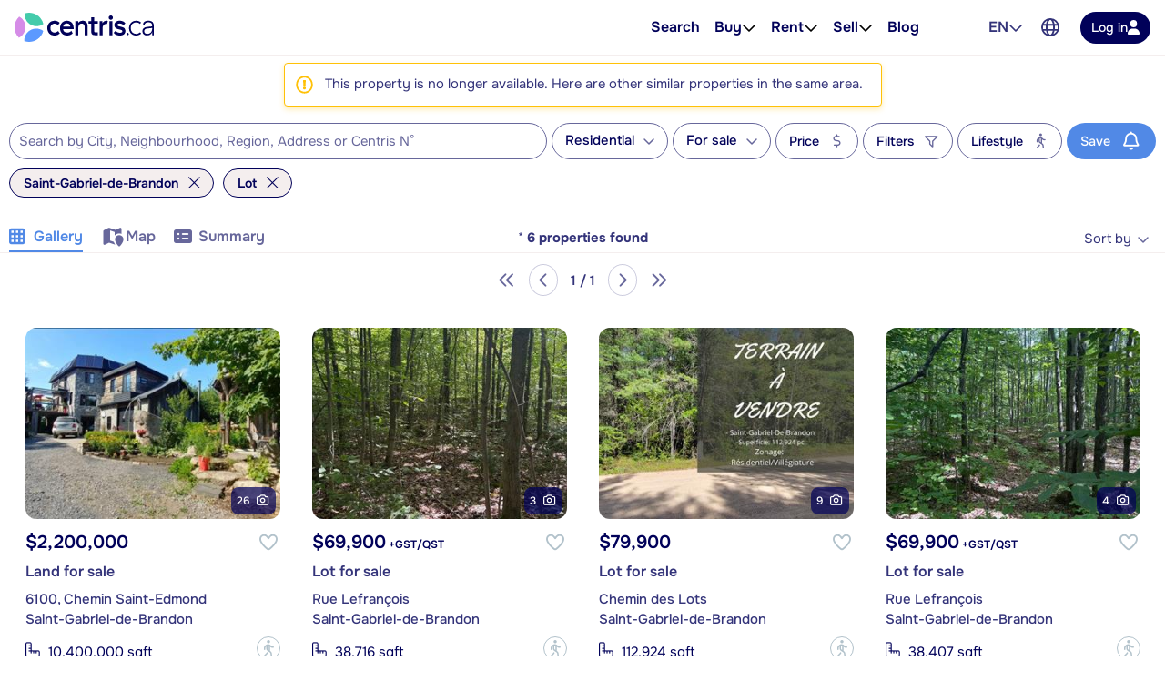

--- FILE ---
content_type: text/html; charset=utf-8
request_url: https://www.centris.ca/en/lots~for-sale~saint-gabriel-de-brandon?listingnotfound=24601953
body_size: 64804
content:


<!DOCTYPE html>
<html class="no-js" 
      lang="en"
      data-tenant="qc"
      data-user-authenticated="false"
      data-crawler="true"
      data-phone-default-country="ca"
      data-login-url="/en/login">
<head>
    <style>.async-hide { opacity: 0 !important }</style>
            <script>
                (function (a, s, y, n, c, h, i, d, e) {
                    s.className += ' ' + y;
                    h.start = 1 * new Date;

                    h.end = i = function () {
                        s.className = s.className.replace(RegExp(' ?' + y), '')
                    };

                    (a[n] = a[n] || []).hide = h;

                    setTimeout(function () {
                        i();
                        h.end = null
                    }, c);

                    h.timeout = c;
                })(window, document.documentElement, 'async-hide', 'dataLayer', 4000, { 'GTM-558V6M': true });
            </script>

    <meta charset="utf-8">
    <meta name="viewport" content="width=device-width, initial-scale=1, maximum-scale=1">
    <meta name="color-scheme" content="light">
    <meta name="format-detection" content="telephone=no">
    <base href="/">

        <meta name="robots" content="max-image-preview:large">
    
    <meta property="og:url" content="https://www.centris.ca/en/lots~for-sale~saint-gabriel-de-brandon">
<meta property="og:image" content="https://cdn.centris.ca/public/qc/consumersite/images/logos/logo-centris-ca-social.png">
<meta property="og:image:width" content="320">
<meta property="og:image:height" content="320">
<meta property="og:title" content="Lot for sale in Saint-Gabriel-de-Brandon - Centris.ca">
<meta property="og:description" content="On Centris.ca, find the largest selection of lot for sale in Saint-Gabriel-de-Brandon.">
<meta property="og:ttl" content="345600">
<meta name="twitter:card" content="summary">
<meta property="fb:app_id" content="176963802670679">
<link rel="canonical" href="https://www.centris.ca/en/lots~for-sale~saint-gabriel-de-brandon">
<link rel="alternate" hreflang="fr" href="https://www.centris.ca/fr/terrain~a-vendre~saint-gabriel-de-brandon">
<link rel="alternate" hreflang="en" href="https://www.centris.ca/en/lots~for-sale~saint-gabriel-de-brandon">
<title>Lot for sale in Saint-Gabriel-de-Brandon - Centris.ca</title>
<meta name="description" content="On Centris.ca, find the largest selection of lot for sale in Saint-Gabriel-de-Brandon.">


    


    
    <link rel="stylesheet" href="/css/qc-selects.css?v=XrnOWn8nUFkgPrs8KW8_yNKRjs_lkrI7KRKaue4bMoE">
    <link rel="stylesheet" href="/css/qc-selects-v2.css?v=s-6PMMfwPS5A3L2csH5wA7-cmnCZWCbjS6aFUzpXMSQ">
    <link rel="stylesheet" href="/css/bootstrap-datepicker3.css?v=iXVp2kMfgA7GO0P5MQyN7oFPilLhE2K4iI6Fkt8QoJ8">
    <link rel="stylesheet" href="/css/bootstrap-slider.css?v=oPmct9jBQw96EZK6QTmBPdjyQYVtZdDBCZChcqXTof8">

    <!-- Google Tag Manager -->
    <script>
                        (function(w,d,s,l,i){w[l]=w[l]||[];w[l].push({'gtm.start': new Date().getTime(),event:'gtm.js'});var f=d.getElementsByTagName(s)[0],j=d.createElement(s),dl=l!='dataLayer'?'&l='+l:'';j.async=true;j.src='https://www.googletagmanager.com/gtm.js?id='+i+dl;f.parentNode.insertBefore(j,f);})(window, document, 'script', 'dataLayer', 'GTM-NC4N8H6');
                      </script>
    <!-- End Google Tag Manager -->


    


                <style>
                    #header{position:relative;color:var(--text-primary);font-size:1rem}#header .header-navbar{border-bottom:1px solid var(--gray-200);background-color:#fff}#header .header-navbar.fixed-top{position:fixed;top:0;right:0;left:0;z-index:1030;box-shadow:0 2px 4px -1px #0000001a,0 4px 5px #00000012,0 1px 10px #0000000f;border:none}#header .header-navbar-content{display:flex;position:relative;align-items:center;height:3.375rem}@media (min-width: 76rem){#header .header-navbar-content{padding:0 16px;height:3.75rem}}#header .header-navbar-content>.mobile-menu-toggle{all:unset;outline:revert;overflow-wrap:break-word}#header .header-navbar-content>.mobile-menu-toggle sup,#header .header-navbar-content>.mobile-menu-toggle sub{line-height:0}#header .header-navbar-content>.mobile-menu-toggle{cursor:pointer;box-sizing:border-box}#header .header-navbar-content>.mobile-menu-toggle:disabled,#header .header-navbar-content>.mobile-menu-toggle:where(a):not([href]){cursor:default}#header .header-navbar-content>.mobile-menu-toggle{display:flex}#header .header-navbar-content>.mobile-menu-toggle:disabled,#header .header-navbar-content>.mobile-menu-toggle:where(a):not([href]){opacity:.8;background-color:var(--gray-100);color:var(--gray-500)}#header .header-navbar-content>.mobile-menu-toggle>svg{flex-shrink:0;fill:currentcolor;height:1em}#header .header-navbar-content>.mobile-menu-toggle{align-items:center;padding:10px;color:var(--text-secondary);font-size:1.25rem}@media (min-width: 76rem){#header .header-navbar-content>.mobile-menu-toggle{display:none}}#header .header-navbar-content>.logo{display:flex;padding-left:8px}@media (min-width: 76rem){#header .header-navbar-content>.logo{padding:0}}#header .header-navbar-content>.logo img{height:var(--header-logo-height-mobile)}@media (min-width: 76rem){#header .header-navbar-content>.logo img{height:var(--header-logo-height)}}#header .header-navbar-content>.logo strong{display:none}#header .header-navbar-content>nav{display:flex;align-items:center;margin-left:auto}#header .header-navbar-content>nav span.header-nav-link{cursor:default}#header .header-navbar-content>nav .header-nav-link{display:flex;padding:8px;color:inherit;font-weight:var(--header-nav-link-font-weight);font-size:inherit;text-decoration:none}#header .header-navbar-content>nav .header-nav-link.language-toggle{border-radius:4px;color:var(--gray-700);line-height:1.25}@media (max-width: calc(76rem - .02px)){#header .header-navbar-content>nav .header-nav-link.language-toggle{display:none}}#header .header-navbar-content>nav .header-nav-link.language-toggle:hover{background-color:var(--menu-item-hover-bg);color:inherit;text-decoration:underline}#header .header-navbar-content>nav>ul{all:unset;display:flex;gap:15px}@media (min-width: 76rem){#header .header-navbar-content>nav>ul{margin-right:60px}}#header .header-navbar-content>nav>ul>li{all:unset;display:flex;position:relative;align-items:center}@media (min-width: 76rem){#header .header-navbar-content>nav>ul>li{padding:10px 0}}#header .header-navbar-content>nav>ul>li:not(.menu-item):hover .nav-menu-content,#header .header-navbar-content>nav>ul>li:not(.menu-item):focus-within .nav-menu-content{display:block}@media (max-width: calc(76rem - .02px)){#header .header-navbar-content>nav>ul>li:not(.property-search-nav-item){display:none}}#header .header-navbar-content>nav>ul .menu-separator{all:unset;display:block}#header .header-navbar-content>nav>ul .menu-separator hr{all:unset;display:block;margin:.5em 1rem;background-color:var(--brand-neutral-neutral-300);height:1px}@media (max-width: calc(76rem - .02px)){#header .header-navbar-content>nav>ul .property-search-nav-item span{display:none}}#header .header-navbar-content>nav>ul .property-search-nav-item svg{fill:currentcolor;height:19px}@media (min-width: 76rem){#header .header-navbar-content>nav>ul .property-search-nav-item svg{display:none}}#header .header-navbar-content>nav .nav-dropdown.open .nav-menu-content{display:flex}#header .header-navbar-content>nav .nav-menu-content{all:unset;display:flex;position:absolute;flex-direction:column;z-index:1000;box-sizing:border-box;box-shadow:0 2px 4px -1px #0000001a,0 4px 5px #00000012,0 1px 10px #0000000f;border:1px solid rgba(0,0,0,.15);border-radius:4px;background-color:#fff;font-size:.9375rem;display:none;top:calc(50% + 1.6em);left:-15px;min-width:11rem}#header .header-navbar-content>nav .nav-menu-content.right{right:-15px;left:unset}#header .header-navbar-content>nav .nav-menu-content .nav-menu-item{all:unset;display:flex}#header .header-navbar-content>nav .nav-menu-content .nav-menu-item:hover{background-color:var(--menu-item-hover-bg)}#header .header-navbar-content>nav .nav-menu-content .nav-menu-item.active{background-color:var(--menu-item-active-bg);color:var(--menu-item-active-color)}#header .header-navbar-content>nav .nav-menu-content .nav-menu-item:first-child{border-top-right-radius:calc(.25rem - 1px);border-top-left-radius:calc(.25rem - 1px)}#header .header-navbar-content>nav .nav-menu-content .nav-menu-item:last-child{border-bottom-right-radius:calc(.25rem - 1px);border-bottom-left-radius:calc(.25rem - 1px)}#header .header-navbar-content>nav .nav-menu-content .nav-menu-item>a,#header .header-navbar-content>nav .nav-menu-content .nav-menu-item>button{all:unset;outline:revert;overflow-wrap:break-word}#header .header-navbar-content>nav .nav-menu-content .nav-menu-item>a sup,#header .header-navbar-content>nav .nav-menu-content .nav-menu-item>a sub,#header .header-navbar-content>nav .nav-menu-content .nav-menu-item>button sup,#header .header-navbar-content>nav .nav-menu-content .nav-menu-item>button sub{line-height:0}#header .header-navbar-content>nav .nav-menu-content .nav-menu-item>a,#header .header-navbar-content>nav .nav-menu-content .nav-menu-item>button{cursor:pointer;box-sizing:border-box}#header .header-navbar-content>nav .nav-menu-content .nav-menu-item>a:disabled,#header .header-navbar-content>nav .nav-menu-content .nav-menu-item>a:where(a):not([href]),#header .header-navbar-content>nav .nav-menu-content .nav-menu-item>button:disabled,#header .header-navbar-content>nav .nav-menu-content .nav-menu-item>button:where(a):not([href]){cursor:default}#header .header-navbar-content>nav .nav-menu-content .nav-menu-item>a,#header .header-navbar-content>nav .nav-menu-content .nav-menu-item>button{display:flex;flex-basis:100%;align-items:center;gap:10px;box-sizing:border-box;padding:10px 15px;white-space:nowrap}#header .header-navbar-content>nav .nav-menu-content .nav-menu-item>a[aria-current=true],#header .header-navbar-content>nav .nav-menu-content .nav-menu-item>button[aria-current=true]{background-color:var(--menu-item-active-bg);color:var(--menu-item-active-color)}#header .header-navbar-content>nav .nav-menu-content .nav-menu-item>a .menu-item-icon,#header .header-navbar-content>nav .nav-menu-content .nav-menu-item>button .menu-item-icon{display:flex;justify-content:center;margin-left:auto;width:1.5em}#header .header-navbar-content>nav .nav-menu-content .nav-menu-item>a .menu-item-icon svg,#header .header-navbar-content>nav .nav-menu-content .nav-menu-item>button .menu-item-icon svg{fill:currentcolor;height:1.25em}#header .header-navbar-content>nav .nav-menu-content .nav-menu-item>a.other-tenant-item .menu-item-icon svg,#header .header-navbar-content>nav .nav-menu-content .nav-menu-item>button.other-tenant-item .menu-item-icon svg{position:relative;top:-1px;height:1em}#header .header-navbar-content>nav .nav-menu-content .nav-menu-item>a .language-code,#header .header-navbar-content>nav .nav-menu-content .nav-menu-item>button .language-code{display:flex;align-items:center;width:1.25rem;font-weight:600}#header .header-navbar-content>nav .nav-menu-content .nav-menu-item>a .language-code-separator,#header .header-navbar-content>nav .nav-menu-content .nav-menu-item>button .language-code-separator{border-right:1px solid currentcolor;height:1rem}#header .header-navbar-content>nav .globe-menu,#header .header-navbar-content>nav .language-menu{display:flex;position:relative}@media (max-width: calc(76rem - .02px)){#header .header-navbar-content>nav .globe-menu,#header .header-navbar-content>nav .language-menu{display:none}}#header .header-navbar-content>nav .globe-menu>button,#header .header-navbar-content>nav .language-menu>button{all:unset;outline:revert;overflow-wrap:break-word}#header .header-navbar-content>nav .globe-menu>button sup,#header .header-navbar-content>nav .globe-menu>button sub,#header .header-navbar-content>nav .language-menu>button sup,#header .header-navbar-content>nav .language-menu>button sub{line-height:0}#header .header-navbar-content>nav .globe-menu>button,#header .header-navbar-content>nav .language-menu>button{cursor:pointer;box-sizing:border-box}#header .header-navbar-content>nav .globe-menu>button:disabled,#header .header-navbar-content>nav .globe-menu>button:where(a):not([href]),#header .header-navbar-content>nav .language-menu>button:disabled,#header .header-navbar-content>nav .language-menu>button:where(a):not([href]){cursor:default}#header .header-navbar-content>nav .globe-menu>button,#header .header-navbar-content>nav .language-menu>button{display:flex}#header .header-navbar-content>nav .globe-menu>button:disabled,#header .header-navbar-content>nav .globe-menu>button:where(a):not([href]),#header .header-navbar-content>nav .language-menu>button:disabled,#header .header-navbar-content>nav .language-menu>button:where(a):not([href]){opacity:.8;background-color:var(--gray-100);color:var(--gray-500)}#header .header-navbar-content>nav .globe-menu>button>svg,#header .header-navbar-content>nav .language-menu>button>svg{flex-shrink:0;fill:currentcolor;height:1em}#header .header-navbar-content>nav .globe-menu>button,#header .header-navbar-content>nav .language-menu>button{border-radius:4px;padding:8px;color:var(--text-secondary);font-weight:var(--header-nav-link-font-weight);font-size:inherit}#header .header-navbar-content>nav .globe-menu>button:hover,#header .header-navbar-content>nav .globe-menu>button[aria-expanded=true],#header .header-navbar-content>nav .language-menu>button:hover,#header .header-navbar-content>nav .language-menu>button[aria-expanded=true]{background-color:var(--menu-item-hover-bg)}#header .header-navbar-content>nav .language-menu{margin-right:4px}#header .header-navbar-content>nav .language-menu .nav-dropdown-toggle{display:flex;gap:8px;padding:10px 8px;font-weight:600;line-height:1}#header .header-navbar-content>nav .language-menu .nav-dropdown-toggle[aria-expanded=true] svg{transform:rotate(180deg)}#header .header-navbar-content>nav .globe-menu>button svg{height:20px}#header .header-navbar-content>nav .login-button{all:unset;outline:revert;overflow-wrap:break-word}#header .header-navbar-content>nav .login-button sup,#header .header-navbar-content>nav .login-button sub{line-height:0}#header .header-navbar-content>nav .login-button{cursor:pointer;box-sizing:border-box}#header .header-navbar-content>nav .login-button:disabled,#header .header-navbar-content>nav .login-button:where(a):not([href]){cursor:default}#header .header-navbar-content>nav .login-button{display:flex;justify-content:center;align-items:center;gap:10px;border-radius:var(--btn-border-radius);padding:var(--btn-padding);min-height:2.5rem;font-weight:var(--btn-font-weight)}#header .header-navbar-content>nav .login-button:disabled,#header .header-navbar-content>nav .login-button:where(a):not([href]){opacity:.8;background-color:var(--gray-100);color:var(--gray-500)}#header .header-navbar-content>nav .login-button>svg{flex-shrink:0;fill:currentcolor;height:1em}#header .header-navbar-content>nav .login-button{background-color:var(--primary-color);color:#fff}#header .header-navbar-content>nav .login-button:not(:disabled):hover{background-color:var(--primary-color-hover)}#header .header-navbar-content>nav .login-button:not(:disabled):active{background-color:var(--primary-color-active)}#header .header-navbar-content>nav .login-button>svg{fill:var(--btn-primary-icon-color)}#header .header-navbar-content>nav .login-button{margin-left:15px;padding:7px 12px;min-height:auto;font-size:.875rem}#header .header-navbar-content>nav .login-button>svg{height:1.1em}@media (max-width: calc(76rem - .02px)){#header .header-navbar-content>nav .login-button{margin-right:10px;border-radius:50%;width:40px;height:40px}#header .header-navbar-content>nav .login-button>span{display:none}#header .header-navbar-content>nav .login-button>svg{height:1.1em}}#header .header-navbar-content>nav .user-menu-toggle{all:unset;outline:revert;overflow-wrap:break-word}#header .header-navbar-content>nav .user-menu-toggle sup,#header .header-navbar-content>nav .user-menu-toggle sub{line-height:0}#header .header-navbar-content>nav .user-menu-toggle{cursor:pointer;box-sizing:border-box}#header .header-navbar-content>nav .user-menu-toggle:disabled,#header .header-navbar-content>nav .user-menu-toggle:where(a):not([href]){cursor:default}#header .header-navbar-content>nav .user-menu-toggle{display:flex}#header .header-navbar-content>nav .user-menu-toggle:disabled,#header .header-navbar-content>nav .user-menu-toggle:where(a):not([href]){opacity:.8;background-color:var(--gray-100);color:var(--gray-500)}#header .header-navbar-content>nav .user-menu-toggle>svg{flex-shrink:0;fill:currentcolor;height:1em}#header .header-navbar-content>nav .user-menu-toggle{justify-content:center;align-items:center;box-sizing:border-box;margin-left:20px;box-shadow:0 1px 3px #0000004d;border-radius:50%;width:2.375rem;height:2.375rem;overflow:hidden;color:var(--primary-color);font-weight:500;font-size:1.1rem;line-height:1}@media (max-width: calc(76rem - .02px)){#header .header-navbar-content>nav .user-menu-toggle{margin-right:10px;margin-left:15px}}#header .header-navbar-content>nav .top-link{all:unset;display:flex;align-items:center;gap:8px;outline:revert;border-radius:4px;padding:8px}#header .header-navbar-content>nav .top-link:hover{background-color:var(--menu-item-hover-bg)}#header .header-navbar-content>nav .top-link-text{overflow-wrap:break-word}#header .header-navbar-content>nav .top-link-text sup,#header .header-navbar-content>nav .top-link-text sub{line-height:0}#header .header-navbar-content>nav .top-link-text{display:flex;color:inherit;font-weight:var(--header-nav-link-font-weight)}#header .header-navbar-content>nav a.top-link-text{cursor:pointer;font-size:inherit;text-decoration:none}#header .header-navbar-content>nav a.top-link-text:hover{text-decoration:underline}#header .header-navbar-content>nav span.top-link-text{cursor:default}#header .header-navbar-content>nav .nav-item{position:static}#header .header-navbar-content>nav .nav-item.with-menu.open .top-link{background-color:var(--menu-item-hover-bg)}#header .header-navbar-content>nav .nav-item.with-menu.open .nav-item-toggle-btn svg{transform:rotate(180deg)}#header .header-navbar-content>nav .nav-item.with-menu.open .menu-section{display:flex}#header .header-navbar-content>nav .nav-item.single-column{position:relative}#header .header-navbar-content>nav .nav-item .nav-item-toggle-btn{all:unset;outline:revert;overflow-wrap:break-word}#header .header-navbar-content>nav .nav-item .nav-item-toggle-btn sup,#header .header-navbar-content>nav .nav-item .nav-item-toggle-btn sub{line-height:0}#header .header-navbar-content>nav .nav-item .nav-item-toggle-btn{cursor:pointer;box-sizing:border-box}#header .header-navbar-content>nav .nav-item .nav-item-toggle-btn:disabled,#header .header-navbar-content>nav .nav-item .nav-item-toggle-btn:where(a):not([href]){cursor:default}#header .header-navbar-content>nav .nav-item .nav-item-toggle-btn{display:flex;cursor:default}#header .header-navbar-content>nav .nav-item .nav-item-toggle-btn svg{height:1em}#header .header-navbar-content>nav .nav-item .menu-section{all:unset;display:flex;position:absolute;flex-direction:column;z-index:1000;box-sizing:border-box;box-shadow:0 2px 4px -1px #0000001a,0 4px 5px #00000012,0 1px 10px #0000000f;border:1px solid rgba(0,0,0,.15);border-radius:4px;background-color:#fff;font-size:.9375rem;display:none;top:calc(50% + 1.6em);left:-15px;z-index:1030;min-width:11rem}#header .header-navbar-content>nav .nav-item .menu-section.menu-section--mega{top:calc(100% - 1px);left:0;flex-direction:row;justify-content:center;border-right:none;border-left:none;border-radius:0;padding:20px;width:100%}#header .header-navbar-content>nav .nav-item .menu-section.menu-section--mega.columns-3 .mega-menu-header,#header .header-navbar-content>nav .nav-item .menu-section.menu-section--mega.columns-3 .mega-menu-columns,#header .header-navbar-content>nav .nav-item .menu-section.menu-section--mega.columns-3 .mega-menu-footer{grid-template-columns:repeat(3,16rem)}#header .header-navbar-content>nav .nav-item .menu-section.menu-section--mega.columns-3 .header-title{grid-column:1/3}#header .header-navbar-content>nav .nav-item .menu-section.menu-section--mega.columns-4 .mega-menu-header,#header .header-navbar-content>nav .nav-item .menu-section.menu-section--mega.columns-4 .mega-menu-columns,#header .header-navbar-content>nav .nav-item .menu-section.menu-section--mega.columns-4 .mega-menu-footer{grid-template-columns:repeat(4,16rem)}#header .header-navbar-content>nav .nav-item .menu-section.menu-section--mega.columns-4 .header-title{grid-column:1/4}#header .header-navbar-content>nav .nav-item .menu-section.menu-section--mega.columns-4 .footer-text{grid-column:2/4}#header .header-navbar-content>nav .nav-item .menu-section>.menu-item{all:unset;display:flex}#header .header-navbar-content>nav .nav-item .menu-section>.menu-item:hover{background-color:var(--menu-item-hover-bg)}#header .header-navbar-content>nav .nav-item .menu-section>.menu-item.active{background-color:var(--menu-item-active-bg);color:var(--menu-item-active-color)}#header .header-navbar-content>nav .nav-item .menu-section>.menu-item:first-child{border-top-right-radius:calc(.25rem - 1px);border-top-left-radius:calc(.25rem - 1px)}#header .header-navbar-content>nav .nav-item .menu-section>.menu-item:last-child{border-bottom-right-radius:calc(.25rem - 1px);border-bottom-left-radius:calc(.25rem - 1px)}#header .header-navbar-content>nav .nav-item .menu-section>.menu-item>*{all:unset;outline:revert;overflow-wrap:break-word}#header .header-navbar-content>nav .nav-item .menu-section>.menu-item>* sup,#header .header-navbar-content>nav .nav-item .menu-section>.menu-item>* sub{line-height:0}#header .header-navbar-content>nav .nav-item .menu-section>.menu-item>*{cursor:pointer;box-sizing:border-box}#header .header-navbar-content>nav .nav-item .menu-section>.menu-item>*:disabled,#header .header-navbar-content>nav .nav-item .menu-section>.menu-item>*:where(a):not([href]){cursor:default}#header .header-navbar-content>nav .nav-item .menu-section>.menu-item>*{display:flex;flex-basis:100%;align-items:center;gap:10px;box-sizing:border-box;padding:10px 15px;white-space:nowrap}#header .header-navbar-content>nav .nav-item .menu-section>.menu-item>*[aria-current=true]{background-color:var(--menu-item-active-bg);color:var(--menu-item-active-color)}#header .header-navbar-content>nav .nav-item .menu-section>.menu-item .icon-container{display:flex;width:1.2em;height:1.2em}#header .header-navbar-content>nav .nav-item .menu-section>.menu-item .icon-container svg{height:100%}#header .header-navbar-content>nav .nav-item .menu-section .mega-menu-header{display:grid;align-items:center;gap:3rem}#header .header-navbar-content>nav .nav-item .menu-section .mega-menu-header .header-title{font-weight:600;font-size:1.5rem}#header .header-navbar-content>nav .nav-item .menu-section .mega-menu-header .header-link{display:flex;align-items:center;gap:8px;color:var(--accent-a-2);font-size:inherit;text-decoration:none}#header .header-navbar-content>nav .nav-item .menu-section .mega-menu-header .header-link:hover{text-decoration:underline}#header .header-navbar-content>nav .nav-item .menu-section .mega-menu-header .header-link svg{stroke:currentcolor;height:1em}#header .header-navbar-content>nav .nav-item .menu-section .mega-menu-footer{display:grid;align-items:center;gap:3rem;border-top:1px solid var(--gray-200);padding:16px 0}#header .header-navbar-content>nav .nav-item .menu-section .mega-menu-footer .footer-title{font-weight:600}#header .header-navbar-content>nav .nav-item .menu-section .mega-menu-footer .footer-cta-section{display:flex;justify-content:center}#header .header-navbar-content>nav .nav-item .menu-section .mega-menu-footer .footer-cta-section .footer-cta{all:unset;outline:revert;overflow-wrap:break-word}#header .header-navbar-content>nav .nav-item .menu-section .mega-menu-footer .footer-cta-section .footer-cta sup,#header .header-navbar-content>nav .nav-item .menu-section .mega-menu-footer .footer-cta-section .footer-cta sub{line-height:0}#header .header-navbar-content>nav .nav-item .menu-section .mega-menu-footer .footer-cta-section .footer-cta{cursor:pointer;box-sizing:border-box}#header .header-navbar-content>nav .nav-item .menu-section .mega-menu-footer .footer-cta-section .footer-cta:disabled,#header .header-navbar-content>nav .nav-item .menu-section .mega-menu-footer .footer-cta-section .footer-cta:where(a):not([href]){cursor:default}#header .header-navbar-content>nav .nav-item .menu-section .mega-menu-footer .footer-cta-section .footer-cta{display:flex;justify-content:center;align-items:center;gap:10px;border-radius:var(--btn-border-radius);padding:var(--btn-padding);min-height:2.5rem;font-weight:var(--btn-font-weight)}#header .header-navbar-content>nav .nav-item .menu-section .mega-menu-footer .footer-cta-section .footer-cta:disabled,#header .header-navbar-content>nav .nav-item .menu-section .mega-menu-footer .footer-cta-section .footer-cta:where(a):not([href]){opacity:.8;background-color:var(--gray-100);color:var(--gray-500)}#header .header-navbar-content>nav .nav-item .menu-section .mega-menu-footer .footer-cta-section .footer-cta>svg{flex-shrink:0;fill:currentcolor;height:1em}#header .header-navbar-content>nav .nav-item .menu-section .mega-menu-footer .footer-cta-section .footer-cta{border:1px solid var(--primary-color);color:var(--primary-color)}#header .header-navbar-content>nav .nav-item .menu-section .mega-menu-footer .footer-cta-section .footer-cta:disabled{border-color:var(--gray-300)}#header .header-navbar-content>nav .nav-item .menu-section .mega-menu-footer .footer-cta-section .footer-cta:not(:disabled):hover{border-color:var(--primary-color-hover);color:var(--primary-color-hover)}#header .header-navbar-content>nav .nav-item .menu-section .mega-menu-footer .footer-cta-section .footer-cta:not(:disabled):active{border-color:var(--primary-color-active);color:var(--primary-color-active)}#header .header-navbar-content>nav .nav-item .menu-section .mega-menu-content{display:flex;flex-direction:column;gap:24px}#header .header-navbar-content>nav .nav-item .menu-section .mega-menu-columns{display:grid;gap:3rem}#header .header-navbar-content>nav .nav-item .menu-section .mega-menu-column{display:flex;flex-direction:column;gap:16px}#header .header-navbar-content>nav .nav-item .menu-section .mega-menu-column .column-title{font-weight:600;font-size:.875rem;font-family:var(--heading-font-family);text-transform:uppercase}#header .header-navbar-content>nav .nav-item .menu-section .mega-menu-column .column-title.hidden{display:block!important;visibility:hidden}#header .header-navbar-content>nav .nav-item .menu-section .mega-menu-column .column-items{all:unset;display:flex;flex-direction:column;gap:10px}#header .header-navbar-content>nav .nav-item .menu-section .mega-menu-column .column-item{all:unset;display:flex;gap:10px;color:var(--gray-700);font-weight:var(--mega-menu-column-item-font-weight)}#header .header-navbar-content>nav .nav-item .menu-section .mega-menu-column .column-item .icon-container{display:flex;justify-content:center;align-items:center;width:1.2em;height:1.2em}#header .header-navbar-content>nav .nav-item .menu-section .mega-menu-column .column-item .icon-container svg{height:100%}#header .header-navbar-content>nav .nav-item .menu-section .mega-menu-column .column-item a{all:unset;cursor:pointer;outline:revert}#header .header-navbar-content>nav .nav-item .menu-section .mega-menu-column .column-item a:hover{text-decoration:underline}#header .header-navbar-content>nav .nav-item .menu-section .mega-menu-column .column-cta{all:unset;outline:revert;overflow-wrap:break-word}#header .header-navbar-content>nav .nav-item .menu-section .mega-menu-column .column-cta sup,#header .header-navbar-content>nav .nav-item .menu-section .mega-menu-column .column-cta sub{line-height:0}#header .header-navbar-content>nav .nav-item .menu-section .mega-menu-column .column-cta{cursor:pointer;box-sizing:border-box}#header .header-navbar-content>nav .nav-item .menu-section .mega-menu-column .column-cta:disabled,#header .header-navbar-content>nav .nav-item .menu-section .mega-menu-column .column-cta:where(a):not([href]){cursor:default}#header .header-navbar-content>nav .nav-item .menu-section .mega-menu-column .column-cta{display:flex;justify-content:center;align-items:center;gap:10px;border-radius:var(--btn-border-radius);padding:var(--btn-padding);min-height:2.5rem;font-weight:var(--btn-font-weight)}#header .header-navbar-content>nav .nav-item .menu-section .mega-menu-column .column-cta:disabled,#header .header-navbar-content>nav .nav-item .menu-section .mega-menu-column .column-cta:where(a):not([href]){opacity:.8;background-color:var(--gray-100);color:var(--gray-500)}#header .header-navbar-content>nav .nav-item .menu-section .mega-menu-column .column-cta>svg{flex-shrink:0;fill:currentcolor;height:1em}#header .header-navbar-content>nav .nav-item .menu-section .mega-menu-column .column-cta{border:1px solid var(--primary-color);color:var(--primary-color)}#header .header-navbar-content>nav .nav-item .menu-section .mega-menu-column .column-cta:disabled{border-color:var(--gray-300)}#header .header-navbar-content>nav .nav-item .menu-section .mega-menu-column .column-cta:not(:disabled):hover{border-color:var(--primary-color-hover);color:var(--primary-color-hover)}#header .header-navbar-content>nav .nav-item .menu-section .mega-menu-column .column-cta:not(:disabled):active{border-color:var(--primary-color-active);color:var(--primary-color-active)}#header .header-navbar-content>nav .nav-item .menu-section .mega-menu-column .column-cta{margin-top:auto}#header .header-navbar-content>nav .nav-item .menu-section .mega-menu-column .blog-card{all:unset;display:flex;flex-direction:column;gap:10px;cursor:pointer;outline:revert;border-radius:12px;padding:16px;font-weight:600}#header .header-navbar-content>nav .nav-item .menu-section .mega-menu-column .blog-card:hover{background-color:var(--menu-item-hover-bg)}#header .header-navbar-content>nav .nav-item .menu-section .mega-menu-column .blog-card img{border-radius:4px;width:100%;height:auto;-o-object-fit:cover;object-fit:cover}#header .header-navbar-content>nav .nav-item .menu-section .mega-menu-column .img-card{display:flex;flex-direction:column;gap:16px}#header .header-navbar-content>nav .nav-item .menu-section .mega-menu-column .img-card img{border-radius:4px;width:100%;height:auto;-o-object-fit:cover;object-fit:cover}#header .header-navbar-content>nav .nav-item .menu-section .mega-menu-column .img-card>a{all:unset;outline:revert;overflow-wrap:break-word}#header .header-navbar-content>nav .nav-item .menu-section .mega-menu-column .img-card>a sup,#header .header-navbar-content>nav .nav-item .menu-section .mega-menu-column .img-card>a sub{line-height:0}#header .header-navbar-content>nav .nav-item .menu-section .mega-menu-column .img-card>a{cursor:pointer;box-sizing:border-box}#header .header-navbar-content>nav .nav-item .menu-section .mega-menu-column .img-card>a:disabled,#header .header-navbar-content>nav .nav-item .menu-section .mega-menu-column .img-card>a:where(a):not([href]){cursor:default}#header .header-navbar-content>nav .nav-item .menu-section .mega-menu-column .img-card>a{display:flex;justify-content:center;align-items:center;gap:10px;border-radius:var(--btn-border-radius);padding:var(--btn-padding);min-height:2.5rem;font-weight:var(--btn-font-weight)}#header .header-navbar-content>nav .nav-item .menu-section .mega-menu-column .img-card>a:disabled,#header .header-navbar-content>nav .nav-item .menu-section .mega-menu-column .img-card>a:where(a):not([href]){opacity:.8;background-color:var(--gray-100);color:var(--gray-500)}#header .header-navbar-content>nav .nav-item .menu-section .mega-menu-column .img-card>a>svg{flex-shrink:0;fill:currentcolor;height:1em}#header .header-navbar-content>nav .nav-item .menu-section .mega-menu-column .img-card>a{background-color:var(--btn-accent-b-bg);color:var(--btn-accent-b-color)}#header .header-navbar-content>nav .nav-item .menu-section .mega-menu-column .img-card>a>svg{fill:var(--btn-accent-b-icon-color)}#header .header-navbar-content>nav .nav-item .menu-section .mega-menu-column .text-card{display:flex;flex-direction:column;gap:16px}#header .header-navbar-content>nav .nav-item .menu-section .mega-menu-column .text-card .title{font-weight:600;font-size:.875rem;text-transform:uppercase}#header .header-navbar-content>nav .nav-item .menu-section .mega-menu-column .text-card .text{color:var(--gray-700);font-weight:500}#header .header-navbar-content>nav .nav-item .menu-section .mega-menu-column .text-card>a{display:flex;align-items:center;gap:8px;color:var(--accent-a-2);font-weight:600;font-size:.875rem;line-height:inherit;font-family:var(--heading-font-family);text-decoration:none}#header .header-navbar-content>nav .nav-item .menu-section .mega-menu-column .text-card>a:hover{text-decoration:underline}#header .header-navbar-content>nav .nav-item .menu-section .mega-menu-column .text-card>a svg{stroke:currentcolor;height:1em}#page-footer_page_id{background-color:var(--footer-background-color);padding-top:12px;color:var(--footer-text-color);font-size:.9375rem}#page-footer_page_id p{margin:revert;font-size:inherit}#page-footer_page_id ul li a{font-size:inherit}#page-footer_page_id ul li:before{all:unset}#page-footer_page_id a,#page-footer_page_id #footer-regions-toggle{all:unset;overflow-wrap:break-word}#page-footer_page_id a sup,#page-footer_page_id a sub,#page-footer_page_id #footer-regions-toggle sup,#page-footer_page_id #footer-regions-toggle sub{line-height:0}#page-footer_page_id a,#page-footer_page_id #footer-regions-toggle{display:inline;cursor:pointer;outline:revert;color:var(--primary-color);text-decoration:underline}#page-footer_page_id a:hover,#page-footer_page_id #footer-regions-toggle:hover{color:var(--primary-color-hover);text-decoration:none}#page-footer_page_id a,#page-footer_page_id #footer-regions-toggle,#page-footer_page_id a:hover,#page-footer_page_id #footer-regions-toggle:hover{color:var(--footer-link-color)}#page-footer_page_id p{overflow-wrap:break-word}#page-footer_page_id p sup,#page-footer_page_id p sub{line-height:0}#page-footer_page_id .container{box-sizing:border-box;margin:auto;padding-right:16px;padding-left:16px;max-width:78rem}#page-footer_page_id .container{display:flex;gap:25px}#page-footer_page_id .container .section{display:flex;flex-basis:100%;flex-direction:column;align-items:flex-start;box-sizing:border-box;padding:25px 0}#page-footer_page_id .container .section.empty-section{padding:0}#page-footer_page_id .container .section .section-title{display:block;margin:0 0 16px;color:var(--footer-section-title-color);font-weight:700;font-size:1rem;text-decoration:none;text-transform:uppercase}@media (max-width: calc(48rem - .02px)){#page-footer_page_id .container{flex-wrap:wrap;gap:0}#page-footer_page_id .container .section{align-items:center;padding:15px}#page-footer_page_id .container .section.regions-toggle-section,#page-footer_page_id .container .section p,#page-footer_page_id .container .section a:not(.section-title,.social-link,.site-map-link,.contact-link){display:none}#page-footer_page_id .container .section .section-title{margin:0}}#page-footer_page_id .first-row-with-logo p{display:block!important}#page-footer_page_id .first-row-with-logo .logo-section{flex:1}#page-footer_page_id .first-row-with-logo .logo-section__img{margin-bottom:.5rem;width:200px}#page-footer_page_id .first-row-with-logo .logo-section__text{overflow-wrap:break-word}#page-footer_page_id .first-row-with-logo .logo-section__text sup,#page-footer_page_id .first-row-with-logo .logo-section__text sub{line-height:0}#page-footer_page_id .first-row-with-logo .logo-section__text{margin-top:0;color:var(--text-body-secondary-text);font-weight:var(--font-weight-default);font-family:var(--font-family-body)}#page-footer_page_id .first-row-with-logo .logo-section__text:last-of-type{margin-bottom:0}#page-footer_page_id .first-row-with-logo .logo-section__text{font-size:var(--font-size-s);line-height:var(--line-height-m);margin-bottom:.5rem;width:200px}#page-footer_page_id .first-row-with-logo .text-section{flex:2}#page-footer_page_id .first-row-with-logo .text-section .text-section__title{overflow-wrap:break-word}#page-footer_page_id .first-row-with-logo .text-section .text-section__title sup,#page-footer_page_id .first-row-with-logo .text-section .text-section__title sub{line-height:0}#page-footer_page_id .first-row-with-logo .text-section .text-section__title{margin-top:0;color:var(--text-body-secondary-text);font-weight:var(--font-weight-default);font-family:var(--font-family-body)}#page-footer_page_id .first-row-with-logo .text-section .text-section__title:last-of-type{margin-bottom:0}#page-footer_page_id .first-row-with-logo .text-section .text-section__title{font-size:var(--font-size-l);line-height:var(--line-height-xl);margin-bottom:.5rem!important}#page-footer_page_id .first-row-with-logo .text-section .text-section__text{overflow-wrap:break-word}#page-footer_page_id .first-row-with-logo .text-section .text-section__text sup,#page-footer_page_id .first-row-with-logo .text-section .text-section__text sub{line-height:0}#page-footer_page_id .first-row-with-logo .text-section .text-section__text{margin-top:0;color:var(--text-body-secondary-text);font-weight:var(--font-weight-default);font-family:var(--font-family-body)}#page-footer_page_id .first-row-with-logo .text-section .text-section__text:last-of-type{margin-bottom:0}#page-footer_page_id .first-row-with-logo .text-section .text-section__text{font-size:var(--font-size-s);line-height:var(--line-height-m)}#page-footer_page_id .first-row-with-logo .empty-section{flex:0}@media (max-width: calc(48rem - .02px)){#page-footer_page_id .first-row-with-logo p,#page-footer_page_id .first-row-with-logo .logo-section__text{text-align:center}#page-footer_page_id .first-row-with-logo .section{flex-basis:100%}}#page-footer_page_id .second-row .section{justify-content:center}#page-footer_page_id .third-row{background:#fff;padding-top:12px;color:var(--text-primary)}#page-footer_page_id .social-links{display:flex;gap:6px}#page-footer_page_id .social-links .social-link{display:flex;text-decoration:none}#page-footer_page_id #footer-regions{box-sizing:border-box;margin:auto;padding-right:16px;padding-left:16px;max-width:78rem}#page-footer_page_id #footer-regions{display:none;transition:height .2s;overflow-y:hidden}@media (max-width: calc(48rem - .02px)){#page-footer_page_id #footer-regions{display:none}}#page-footer_page_id #footer-regions ul{all:unset;display:block;padding:15px 0}#page-footer_page_id #footer-regions li{all:unset;display:inline-block;margin:0 .3em .3em 0}#page-footer_page_id #footer-regions .region-groups{display:flex;flex-direction:column;gap:16px;padding:20px 0}#page-footer_page_id #footer-regions .region-groups .region-group-title{color:#fff;font-weight:500}#poweredbycentris{background-color:var(--powered-by-background-color)}#poweredbycentris>div{box-sizing:border-box;margin:auto;padding-right:16px;padding-left:16px;max-width:78rem}#poweredbycentris>div{display:flex;gap:25px;padding-bottom:50px;color:var(--text-secondary);font-size:.9375rem;line-height:1.4}@media (max-width: calc(62rem - .02px)){#poweredbycentris>div{padding-bottom:100px}}@media (max-width: calc(48rem - .02px)){#poweredbycentris>div{flex-wrap:wrap;gap:0}}#poweredbycentris>div>.section{display:flex;flex-basis:100%;align-items:flex-start;padding:30px 0}@media (max-width: calc(48rem - .02px)){#poweredbycentris>div>.section{justify-content:center;padding:15px 25px}}#poweredbycentris>div>.section.powered-by-section{flex-direction:column;gap:16px}@media (max-width: calc(48rem - .02px)){#poweredbycentris>div>.section.powered-by-section{align-items:center}}#poweredbycentris>div>.section.powered-by-section .powered-by-logo{display:flex}#poweredbycentris .link{all:unset;overflow-wrap:break-word}#poweredbycentris .link sup,#poweredbycentris .link sub{line-height:0}#poweredbycentris .link{display:inline;cursor:pointer;outline:revert;color:var(--primary-color);text-decoration:underline}#poweredbycentris .link:hover{color:var(--primary-color-hover);text-decoration:none}#poweredbycentris .link,#poweredbycentris .link:hover{color:var(--powered-by-link-color)}#mobile-menu .links-list{all:unset}#mobile-menu .links-list li{display:flex;margin:0;color:inherit}#mobile-menu .links-list li.collapse-menu{flex-direction:column}#mobile-menu .links-list li>a,#mobile-menu .links-list li>button{all:unset;outline:revert;overflow-wrap:break-word}#mobile-menu .links-list li>a sup,#mobile-menu .links-list li>a sub,#mobile-menu .links-list li>button sup,#mobile-menu .links-list li>button sub{line-height:0}#mobile-menu .links-list li>a,#mobile-menu .links-list li>button{cursor:pointer;box-sizing:border-box}#mobile-menu .links-list li>a:disabled,#mobile-menu .links-list li>a:where(a):not([href]),#mobile-menu .links-list li>button:disabled,#mobile-menu .links-list li>button:where(a):not([href]){cursor:default}#mobile-menu .links-list li>a,#mobile-menu .links-list li>button{display:flex;justify-content:space-between;align-items:center;box-sizing:border-box;margin:0;padding:10px 17px 10px 15px;width:100%;font-weight:var(--mobile-menu-item-font-weight);font-size:.975rem;text-decoration:none}#mobile-menu .links-list li>a.active,#mobile-menu .links-list li>button.active{color:var(--primary-color);font-weight:700}#mobile-menu .links-list li>a[aria-expanded=true],#mobile-menu .links-list li>button[aria-expanded=true]{background-color:var(--menu-item-mobile-hover-bg);color:var(--menu-item-mobile-active-color)}#mobile-menu .links-list li>a[aria-expanded=true] svg,#mobile-menu .links-list li>button[aria-expanded=true] svg{transform:rotate(180deg)}#mobile-menu .links-list li>a svg,#mobile-menu .links-list li>button svg{fill:currentcolor;height:15px}#mobile-menu .links-list li>hr{all:unset;display:block;flex:1;margin:10px 17px 10px 15px;background-color:var(--brand-neutral-neutral-300);height:1px}#mobile-menu .links-list li .btn-link-section{padding:10px 17px 10px 15px;width:100%;font-size:.9375rem}#mobile-menu .links-list li .btn-link-section>a{all:unset;outline:revert;overflow-wrap:break-word}#mobile-menu .links-list li .btn-link-section>a sup,#mobile-menu .links-list li .btn-link-section>a sub{line-height:0}#mobile-menu .links-list li .btn-link-section>a{cursor:pointer;box-sizing:border-box}#mobile-menu .links-list li .btn-link-section>a:disabled,#mobile-menu .links-list li .btn-link-section>a:where(a):not([href]){cursor:default}#mobile-menu .links-list li .btn-link-section>a{display:flex;justify-content:center;align-items:center;gap:10px;border-radius:var(--btn-border-radius);padding:var(--btn-padding);min-height:2.5rem;font-weight:var(--btn-font-weight)}#mobile-menu .links-list li .btn-link-section>a:disabled,#mobile-menu .links-list li .btn-link-section>a:where(a):not([href]){opacity:.8;background-color:var(--gray-100);color:var(--gray-500)}#mobile-menu .links-list li .btn-link-section>a>svg{flex-shrink:0;fill:currentcolor;height:1em}#mobile-menu .links-list li .btn-link-section>a{border:1px solid var(--primary-color);color:var(--primary-color)}#mobile-menu .links-list li .btn-link-section>a:disabled{border-color:var(--gray-300)}#mobile-menu .links-list li .btn-link-section>a:not(:disabled):hover{border-color:var(--primary-color-hover);color:var(--primary-color-hover)}#mobile-menu .links-list li .btn-link-section>a:not(:disabled):active{border-color:var(--primary-color-active);color:var(--primary-color-active)}#mobile-menu .links-list li .btn-link-section>a{width:100%;font-weight:var(--mobile-menu-item-font-weight)}#mobile-menu .links-list li .icon-item{justify-content:start;align-items:center;gap:.31rem}#mobile-menu .links-list li .icon-item .icon-container{display:flex;width:1.2em;height:1.2em}#mobile-menu .links-list li .icon-item svg{fill:none;height:100%}#mobile-menu .links-list .divider{margin:2px 0;border-top:2px solid var(--gray-200);height:0;overflow:hidden}#mobile-menu .links-list .property-search-link{font-size:.875rem}#mobile-menu .links-list .collapse-menu .collapse-menu-collapse{display:none;transition:height .2s;overflow-y:hidden}#mobile-menu .links-list .collapse-menu .collapse-menu-collapse{padding-left:10px}#mobile-menu .links-list .collapse-menu .collapse-menu-collapse--mega{padding:0}#mobile-menu .links-list .mega-menu-content{display:flex;flex-direction:column;gap:20px;padding:10px 17px 10px 15px;font-size:.875rem}#mobile-menu .links-list .mega-menu-content .mega-menu-header{display:flex;flex-direction:column;gap:1rem}#mobile-menu .links-list .mega-menu-content .mega-menu-header .header-title{grid-column:1/4;font-weight:600;font-size:1.5rem}#mobile-menu .links-list .mega-menu-content .mega-menu-header .header-link{display:flex;align-items:center;gap:8px;padding:4px 0;color:var(--accent-a-2);font-size:inherit;text-decoration:none}#mobile-menu .links-list .mega-menu-content .mega-menu-header .header-link:hover{text-decoration:underline}#mobile-menu .links-list .mega-menu-content .mega-menu-header .header-link svg{stroke:currentcolor;height:1em}#mobile-menu .links-list .mega-menu-content .mega-menu-footer{display:flex;flex-direction:column;gap:1rem;border-top:1px solid var(--gray-200);padding:16px 0}#mobile-menu .links-list .mega-menu-content .mega-menu-footer .footer-title{font-weight:600}#mobile-menu .links-list .mega-menu-content .mega-menu-footer .footer-text{grid-column:2/4}#mobile-menu .links-list .mega-menu-content .mega-menu-footer .footer-cta-section{display:flex;justify-content:center}#mobile-menu .links-list .mega-menu-content .mega-menu-footer .footer-cta-section .footer-cta{all:unset;outline:revert;overflow-wrap:break-word}#mobile-menu .links-list .mega-menu-content .mega-menu-footer .footer-cta-section .footer-cta sup,#mobile-menu .links-list .mega-menu-content .mega-menu-footer .footer-cta-section .footer-cta sub{line-height:0}#mobile-menu .links-list .mega-menu-content .mega-menu-footer .footer-cta-section .footer-cta{cursor:pointer;box-sizing:border-box}#mobile-menu .links-list .mega-menu-content .mega-menu-footer .footer-cta-section .footer-cta:disabled,#mobile-menu .links-list .mega-menu-content .mega-menu-footer .footer-cta-section .footer-cta:where(a):not([href]){cursor:default}#mobile-menu .links-list .mega-menu-content .mega-menu-footer .footer-cta-section .footer-cta{display:flex;justify-content:center;align-items:center;gap:10px;border-radius:var(--btn-border-radius);padding:var(--btn-padding);min-height:2.5rem;font-weight:var(--btn-font-weight)}#mobile-menu .links-list .mega-menu-content .mega-menu-footer .footer-cta-section .footer-cta:disabled,#mobile-menu .links-list .mega-menu-content .mega-menu-footer .footer-cta-section .footer-cta:where(a):not([href]){opacity:.8;background-color:var(--gray-100);color:var(--gray-500)}#mobile-menu .links-list .mega-menu-content .mega-menu-footer .footer-cta-section .footer-cta>svg{flex-shrink:0;fill:currentcolor;height:1em}#mobile-menu .links-list .mega-menu-content .mega-menu-footer .footer-cta-section .footer-cta{border:1px solid var(--primary-color);color:var(--primary-color)}#mobile-menu .links-list .mega-menu-content .mega-menu-footer .footer-cta-section .footer-cta:disabled{border-color:var(--gray-300)}#mobile-menu .links-list .mega-menu-content .mega-menu-footer .footer-cta-section .footer-cta:not(:disabled):hover{border-color:var(--primary-color-hover);color:var(--primary-color-hover)}#mobile-menu .links-list .mega-menu-content .mega-menu-footer .footer-cta-section .footer-cta:not(:disabled):active{border-color:var(--primary-color-active);color:var(--primary-color-active)}#mobile-menu .links-list .mega-menu-content .mega-menu-footer .footer-cta-section .footer-cta{width:100%}#mobile-menu .links-list .mega-menu-content .mega-menu-columns{display:flex;flex-direction:column;gap:20px}#mobile-menu .links-list .mega-menu-content .mega-menu-columns .mega-menu-column{display:flex;flex-direction:column;gap:12px}#mobile-menu .links-list .mega-menu-content .mega-menu-columns .mega-menu-column.title-hidden{margin-top:-20px;padding-top:4px}#mobile-menu .links-list .mega-menu-content .mega-menu-columns .mega-menu-column.title-hidden .column-title{display:none}#mobile-menu .links-list .mega-menu-content .mega-menu-columns .mega-menu-column .column-title{font-weight:600;font-size:.8125rem;font-family:var(--heading-font-family);text-transform:uppercase}#mobile-menu .links-list .mega-menu-content .mega-menu-columns .mega-menu-column .column-items{all:unset;display:flex;flex-direction:column;gap:4px}#mobile-menu .links-list .mega-menu-content .mega-menu-columns .mega-menu-column .column-item{all:unset;display:flex;gap:10px;padding:4px 0 0 5px;color:var(--gray-700);font-weight:var(--mega-menu-column-item-font-weight)}#mobile-menu .links-list .mega-menu-content .mega-menu-columns .mega-menu-column .column-item .icon-container{display:flex;justify-content:center;align-items:center;width:1.2em;height:1.2em}#mobile-menu .links-list .mega-menu-content .mega-menu-columns .mega-menu-column .column-item .icon-container svg{height:100%}#mobile-menu .links-list .mega-menu-content .mega-menu-columns .mega-menu-column .column-item a{all:unset;cursor:pointer;outline:revert}#mobile-menu .links-list .mega-menu-content .mega-menu-columns .mega-menu-column .column-item a:hover{text-decoration:underline}#mobile-menu .links-list .mega-menu-content .mega-menu-columns .mega-menu-column .column-cta{all:unset;outline:revert;overflow-wrap:break-word}#mobile-menu .links-list .mega-menu-content .mega-menu-columns .mega-menu-column .column-cta sup,#mobile-menu .links-list .mega-menu-content .mega-menu-columns .mega-menu-column .column-cta sub{line-height:0}#mobile-menu .links-list .mega-menu-content .mega-menu-columns .mega-menu-column .column-cta{cursor:pointer;box-sizing:border-box}#mobile-menu .links-list .mega-menu-content .mega-menu-columns .mega-menu-column .column-cta:disabled,#mobile-menu .links-list .mega-menu-content .mega-menu-columns .mega-menu-column .column-cta:where(a):not([href]){cursor:default}#mobile-menu .links-list .mega-menu-content .mega-menu-columns .mega-menu-column .column-cta{display:flex;justify-content:center;align-items:center;gap:10px;border-radius:var(--btn-border-radius);padding:var(--btn-padding);min-height:2.5rem;font-weight:var(--btn-font-weight)}#mobile-menu .links-list .mega-menu-content .mega-menu-columns .mega-menu-column .column-cta:disabled,#mobile-menu .links-list .mega-menu-content .mega-menu-columns .mega-menu-column .column-cta:where(a):not([href]){opacity:.8;background-color:var(--gray-100);color:var(--gray-500)}#mobile-menu .links-list .mega-menu-content .mega-menu-columns .mega-menu-column .column-cta>svg{flex-shrink:0;fill:currentcolor;height:1em}#mobile-menu .links-list .mega-menu-content .mega-menu-columns .mega-menu-column .column-cta{border:1px solid var(--primary-color);color:var(--primary-color)}#mobile-menu .links-list .mega-menu-content .mega-menu-columns .mega-menu-column .column-cta:disabled{border-color:var(--gray-300)}#mobile-menu .links-list .mega-menu-content .mega-menu-columns .mega-menu-column .column-cta:not(:disabled):hover{border-color:var(--primary-color-hover);color:var(--primary-color-hover)}#mobile-menu .links-list .mega-menu-content .mega-menu-columns .mega-menu-column .column-cta:not(:disabled):active{border-color:var(--primary-color-active);color:var(--primary-color-active)}#mobile-menu .links-list .mega-menu-content .mega-menu-columns .mega-menu-column .column-cta{margin-top:auto;width:100%}#mobile-menu .links-list .mega-menu-content .mega-menu-columns .mega-menu-column .blog-card{all:unset;display:flex;align-items:center;gap:10px;cursor:pointer;outline:revert;padding:4px 0;font-weight:600}#mobile-menu .links-list .mega-menu-content .mega-menu-columns .mega-menu-column .blog-card img{border-radius:4px;width:100px;height:auto;-o-object-fit:cover;object-fit:cover}#mobile-menu .links-list .mega-menu-content .mega-menu-columns .mega-menu-column .img-card{display:flex;flex-direction:column;gap:16px}#mobile-menu .links-list .mega-menu-content .mega-menu-columns .mega-menu-column .img-card img{border-radius:4px;width:100%;height:auto;-o-object-fit:cover;object-fit:cover}#mobile-menu .links-list .mega-menu-content .mega-menu-columns .mega-menu-column .img-card>a{all:unset;outline:revert;overflow-wrap:break-word}#mobile-menu .links-list .mega-menu-content .mega-menu-columns .mega-menu-column .img-card>a sup,#mobile-menu .links-list .mega-menu-content .mega-menu-columns .mega-menu-column .img-card>a sub{line-height:0}#mobile-menu .links-list .mega-menu-content .mega-menu-columns .mega-menu-column .img-card>a{cursor:pointer;box-sizing:border-box}#mobile-menu .links-list .mega-menu-content .mega-menu-columns .mega-menu-column .img-card>a:disabled,#mobile-menu .links-list .mega-menu-content .mega-menu-columns .mega-menu-column .img-card>a:where(a):not([href]){cursor:default}#mobile-menu .links-list .mega-menu-content .mega-menu-columns .mega-menu-column .img-card>a{display:flex;justify-content:center;align-items:center;gap:10px;border-radius:var(--btn-border-radius);padding:var(--btn-padding);min-height:2.5rem;font-weight:var(--btn-font-weight)}#mobile-menu .links-list .mega-menu-content .mega-menu-columns .mega-menu-column .img-card>a:disabled,#mobile-menu .links-list .mega-menu-content .mega-menu-columns .mega-menu-column .img-card>a:where(a):not([href]){opacity:.8;background-color:var(--gray-100);color:var(--gray-500)}#mobile-menu .links-list .mega-menu-content .mega-menu-columns .mega-menu-column .img-card>a>svg{flex-shrink:0;fill:currentcolor;height:1em}#mobile-menu .links-list .mega-menu-content .mega-menu-columns .mega-menu-column .img-card>a{background-color:var(--btn-accent-b-bg);color:var(--btn-accent-b-color)}#mobile-menu .links-list .mega-menu-content .mega-menu-columns .mega-menu-column .img-card>a>svg{fill:var(--btn-accent-b-icon-color)}#mobile-menu .links-list .mega-menu-content .mega-menu-columns .mega-menu-column .img-card>a{width:100%}#mobile-menu .links-list .mega-menu-content .mega-menu-columns .mega-menu-column .text-card{display:flex;flex-direction:column;gap:16px}#mobile-menu .links-list .mega-menu-content .mega-menu-columns .mega-menu-column .text-card .title{font-weight:600;font-size:.875rem;text-transform:uppercase}#mobile-menu .links-list .mega-menu-content .mega-menu-columns .mega-menu-column .text-card .text{color:var(--gray-700);font-weight:500}#mobile-menu .links-list .mega-menu-content .mega-menu-columns .mega-menu-column .text-card>a{display:flex;align-items:center;gap:8px;color:var(--accent-a-2);font-weight:600;font-size:.875rem;line-height:inherit;font-family:var(--heading-font-family);text-decoration:none}#mobile-menu .links-list .mega-menu-content .mega-menu-columns .mega-menu-column .text-card>a:hover{text-decoration:underline}#mobile-menu .links-list .mega-menu-content .mega-menu-columns .mega-menu-column .text-card>a svg{stroke:currentcolor;height:1em}html{--global-green-100: #d2f9e0;--global-green-200: #a8f2c6;--global-green-300: #70e5a7;--global-green-400: #31d083;--global-green-50: #ecfdf3;--global-green-500: #13b66a;--global-green-600: #089355;--global-green-700: #067647;--global-green-800: #085d3a;--global-green-900: #074d31;--global-green-950: #032b1d;--global-neutral-100: #e8e8f0;--global-neutral-200: #e8e8f0;--global-neutral-300: #ccccde;--global-neutral-400: #67679b;--global-neutral-500: #5d5d8c;--global-neutral-600: #52527c;--global-neutral-700: #4d4d74;--global-neutral-800: #454663;--global-neutral-900: #2e2e46;--global-neutral-black: #1e1e1e;--global-neutral-white: #fff;--global-orange-100: #fff0d4;--global-orange-200: #ffdda8;--global-orange-300: #ffc472;--global-orange-400: #fea039;--global-orange-50: #fffaeb;--global-orange-500: #fd8312;--global-orange-600: #ee6808;--global-orange-700: #b54708;--global-orange-800: #9c3d10;--global-orange-900: #7e3410;--global-orange-950: #441806;--global-red-100: #fee4e2;--global-red-200: #fecdca;--global-red-300: #dfaaa4;--global-red-400: #fa796f;--global-red-50: #fef3f2;--global-red-500: #f14e42;--global-red-600: #d92d20;--global-red-700: #b42318;--global-red-800: #9b2219;--global-red-900: #80231c;--global-red-950: #460d09;--gutter: 10px;--total-gutter: calc(11 * var(--gutter));--col-space: calc((100% - var(--total-gutter)) / 12);--grid-padding: 1rem;--grid-gutter: 1rem;--grid-columns: 4}@media (min-width: 48rem){html{--grid-padding: 3.75rem;--grid-gutter: 1.25rem;--grid-columns: 8}}@media (min-width: 80rem){html{--grid-padding: 1.75rem;--grid-gutter: 1.5rem;--grid-columns: 12}}html{--font-size-2xs: .75rem;--font-size-xs: .875rem;--font-size-s: .9375rem;--font-size-m: 1rem;--font-size-l: 1.125rem;--font-size-xl: 1.25rem;--font-size-2xl: 1.5rem;--font-size-3xl: 2rem;--line-height-2xs: 1rem;--line-height-xs: 1.125rem;--line-height-s: 1.25rem;--line-height-m: 1.375rem;--line-height-l: 1.5rem;--line-height-xl: 1.75rem;--line-height-2xl: 2rem;--line-height-3xl: 2.75rem}html{-webkit-text-size-adjust:none;-moz-text-size-adjust:none;text-size-adjust:none;-webkit-tap-highlight-color:transparent}body{margin:0;padding-top:var(--sticky-header-height, 0);color:var(--text-primary);font-weight:var(--body-font-weight);line-height:var(--body-line-height);font-family:var(--body-font-family);overflow-wrap:break-word}body.no-scroll{overflow:hidden}body #main-and-footer{position:relative}body #mega-menu-backdrop{display:none;position:absolute;right:0;left:0;z-index:1025;background-color:#33333380;height:100%}body #mega-menu-backdrop.show{display:block}body #didomi-host .didomi-popup__backdrop{z-index:1035}body #didomi-host .didomi-consent-popup__backdrop{z-index:1036}html{--btn-border-radius: 100px;--btn-padding: 8px 20px;--btn-font-weight: 500;--btn-primary-color: #fff;--btn-primary-icon-color: var(--btn-primary-color);--btn-accent-a-bg: var(--accent-a);--btn-accent-a-color: #fff;--btn-accent-a-icon-color: var(--btn-accent-a-color);--btn-accent-b-bg: var(--accent-b-3);--btn-accent-b-color: var(--text-primary);--btn-accent-b-icon-color: var(--btn-accent-b-color);--centris-blue-100: #e1f0fb;--centris-blue-200: #bdd6ff;--centris-blue-300: #90bdff;--centris-blue-400: #5c99ff;--centris-blue-50: #edf7ff;--centris-blue-500: #5189e6;--centris-blue-600: #2567d7;--centris-blue-700: #173cde;--centris-blue-800: #1933b4;--centris-blue-900: #1a2f8e;--centris-blue-950: #151f56;--centris-cyan-100: #d9fbef;--centris-cyan-200: #a0efd7;--centris-cyan-300: #68e0c0;--centris-cyan-400: #44cbab;--centris-cyan-50: #ecfaf7;--centris-cyan-500: #30a689;--centris-cyan-600: #157760;--centris-cyan-700: #166f5e;--centris-cyan-800: #17584d;--centris-cyan-900: #174a40;--centris-cyan-950: #072c27;--centris-dark-blue-100: #ecedf3;--centris-dark-blue-200: #dcdde9;--centris-dark-blue-300: #ccccde;--centris-dark-blue-400: #b2afca;--centris-dark-blue-50: #f0f0f5;--centris-dark-blue-500: #9196c3;--centris-dark-blue-600: #797ab2;--centris-dark-blue-700: #67679b;--centris-dark-blue-800: #55557e;--centris-dark-blue-900: #34347a;--centris-dark-blue-950: #010159;--centris-magenta-100: #f9e8ff;--centris-magenta-200: #efd7f7;--centris-magenta-300: #e4b6f1;--centris-magenta-400: #d58ce7;--centris-magenta-50: #fbf4fd;--centris-magenta-500: #bc6acf;--centris-magenta-600: #964ea8;--centris-magenta-700: #8a319a;--centris-magenta-800: #732a7e;--centris-magenta-900: #612768;--centris-magenta-950: #3e0f43;--centris-neutral-brand-100: #f4eeee;--centris-neutral-brand-200: #eadede;--centris-neutral-brand-300: #dac7c7;--centris-neutral-brand-400: #c4a5a5;--centris-neutral-brand-50: #f8f5f5;--centris-neutral-brand-500: #ad8686;--centris-neutral-brand-600: #966c6c;--centris-neutral-brand-700: #7d5858;--centris-neutral-brand-800: #684c4c;--centris-neutral-brand-900: #594343;--centris-neutral-brand-950: #2e2121;--brand-accent-accent-a-accent-a-1: #5c99ff;--brand-accent-accent-a-accent-a-2: #2567d7;--brand-accent-accent-a-accent-a-3: #5189e6;--brand-accent-accent-a-accent-a-4: #e1f0fb;--brand-accent-accent-a-accent-a-5: #edf7ff;--brand-accent-accent-b-accent-b-1: #d58ce7;--brand-accent-accent-b-accent-b-2: #964ea8;--brand-accent-accent-b-accent-b-3: #bc6acf;--brand-accent-accent-b-accent-b-4: #f9e8ff;--brand-accent-accent-b-accent-b-5: #fbf4fd;--brand-accent-accent-c-accent-c-1: #44cbab;--brand-accent-accent-c-accent-c-2: #157760;--brand-accent-accent-c-accent-c-3: #30a689;--brand-accent-accent-c-accent-c-4: #d9fbef;--brand-accent-accent-c-accent-c-5: #ecfaf7;--brand-neutral-white: #fff;--brand-neutral-neutral-100: #f0f0f5;--brand-neutral-neutral-200: #e8e8f0;--brand-neutral-neutral-300: #d0d0e0;--brand-neutral-neutral-400: #67679b;--brand-neutral-neutral-500: #5d5d8c;--brand-neutral-neutral-600: #52527c;--brand-neutral-neutral-700: #4d4d74;--brand-neutral-neutral-800: #3e3e5d;--brand-neutral-neutral-900: #2e2e46;--brand-neutral-neutral-brand-1: #f4eeee;--brand-neutral-neutral-brand-2: #dcd6d6;--brand-neutral-neutral-brand-3: #fcfafa;--brand-primary-primary-1: #010159;--brand-primary-primary-2: #34347a;--brand-primary-primary-3: #67679b;--brand-primary-primary-4: #ccccde;--brand-primary-primary-5: #f0f0f5;--container-border-accent-accent-a-1: var(--centris-blue-400);--container-border-accent-accent-a-2: var(--centris-blue-600);--container-border-accent-accent-b-1: var(--centris-magenta-400);--container-border-accent-accent-b-2: var(--centris-magenta-600);--container-border-accent-accent-c-1: var(--centris-cyan-500);--container-border-accent-accent-c-2: var(--centris-cyan-600);--container-border-input-border-default: var(--centris-dark-blue-600);--container-border-input-border-selected: var(--centris-dark-blue-700);--container-border-neutral-neutral-100: var(--centris-dark-blue-50);--container-border-neutral-neutral-200: var(--centris-dark-blue-100);--container-border-neutral-neutral-300: #d0d0e0;--container-border-neutral-neutral-400: var(--centris-dark-blue-700);--container-border-neutral-neutral-brand-1: var(--centris-neutral-brand-100);--container-border-neutral-neutral-white: var(--global-neutral-white);--container-border-primary-primary-1: var(--centris-dark-blue-950);--container-border-primary-primary-3: var(--centris-dark-blue-700);--container-border-primary-primary-4-disabled: var(--centris-dark-blue-300);--container-border-ui-negative-contrast: var(--global-red-700);--container-border-ui-negative-default: var(--global-red-600);--container-border-ui-negative-light: var(--global-red-200);--container-border-ui-positive: var(--global-green-700);--container-border-ui-warning: var(--global-orange-700);--container-surface-accent-accent-a-4: var(--centris-blue-100);--container-surface-accent-accent-a-dark: var(--centris-blue-600);--container-surface-accent-accent-b-4: var(--centris-magenta-100);--container-surface-accent-accent-c-4: var(--centris-cyan-100);--container-surface-neutral-white: var(--global-neutral-white);--container-surface-neutral-neutral-100-disabled: var(--centris-dark-blue-50);--container-surface-neutral-neutral-200: var(--centris-dark-blue-100);--container-surface-neutral-neutral-brand-1: var(--centris-neutral-brand-100);--container-surface-primary-primary-1: var(--centris-dark-blue-950);--container-surface-primary-primary-2: var(--centris-dark-blue-800);--container-surface-primary-primary-3: var(--centris-dark-blue-700);--container-surface-primary-primary-4: var(--centris-dark-blue-300);--container-surface-transparency-broker-app-shell: #e8e8f0c7;--container-surface-transparency-primary: #01015999;--container-surface-ui-negative-contrast: var(--global-red-700);--container-surface-ui-negative-default: var(--global-red-600);--container-surface-ui-negative-light: #fecdca;--container-surface-ui-negative-subtle: var(--global-red-50);--container-surface-ui-positive-contrast: var(--global-green-800);--container-surface-ui-positive-default: var(--global-green-700);--container-surface-ui-positive-subtle: var(--global-green-50);--container-surface-ui-warning-contrast: var(--global-orange-600);--container-surface-ui-warning-default: var(--global-orange-400);--container-surface-ui-warning-light: var(--global-orange-50);--icons-destructive: #fff;--icons-accent-accent-a-2: var(--centris-blue-600);--icons-accent-accent-b-2: var(--centris-magenta-600);--icons-accent-accent-c-2: var(--centris-cyan-600);--icons-neutral-white: var(--global-neutral-white);--icons-neutral-neutral-1: var(--centris-dark-blue-50);--icons-neutral-neutral-2: var(--centris-dark-blue-100);--icons-neutral-neutral-3: #d0d0e0;--icons-primary-disabled: var(--centris-dark-blue-300);--icons-primary-primary-1: var(--centris-dark-blue-950);--icons-primary-primary-2: var(--centris-dark-blue-900);--icons-primary-primary-3: var(--centris-dark-blue-700);--icons-ui-negative-contrast: var(--global-red-700);--icons-ui-negative-default: var(--global-red-600);--icons-ui-negative-light: var(--global-red-200);--icons-ui-positive: var(--global-green-700);--icons-ui-warning: var(--global-orange-700);--text-body-inverse: var(--global-neutral-white);--text-body-accent-a: var(--centris-blue-600);--text-body-accent-a-on-dark: var(--centris-blue-400);--text-body-accent-b: var(--centris-magenta-600);--text-body-accent-b-on-dark: var(--centris-magenta-400);--text-body-accent-c: var(--centris-cyan-600);--text-body-accent-c-on-dark: var(--centris-cyan-400);--text-body-disabled-text: var(--centris-dark-blue-300);--text-body-primary-text: var(--centris-dark-blue-950);--text-body-secondary-text: var(--centris-dark-blue-900);--text-body-tertiary-text: var(--centris-dark-blue-700);--text-ui-negative-default: var(--global-red-600);--text-ui-negative-disabled: var(--global-red-200);--text-ui-negative-hover: var(--global-red-700);--text-ui-positive: var(--global-green-700);--text-ui-warning: var(--global-orange-700);--primary-color: var(--gray-900);--primary-color-hover: var(--primary-color);--primary-color-active: var(--primary-color);--primary-color-2: var(--gray-500);--primary-color-3: var(--gray-300);--secondary-color: var(--gray-500);--secondary-color-2: var(--gray-700);--secondary-color-3: var(--gray-700);--tertiary-color: var(--gray-100);--accent-a: #5189e6;--accent-a-2: #2567d7;--accent-a-3: #e1f0fb;--accent-b: #bc6acf;--accent-b-2: #964ea8;--accent-b-3: #d58ce7;--accent-b-4: #f9e8ff;--accent-c: #30a689;--accent-c-2: #157760;--accent-c-3: #d9fbef;--gray-900: #010159;--gray-800: #34347a;--gray-700: #34347a;--gray-600: #67679b;--gray-500: #67679b;--gray-400: #ccccde;--gray-300: #ccccde;--gray-200: #f4eeee;--gray-100: #f4eeee;--error: #910000;--text-primary: var(--gray-900);--text-secondary: var(--gray-700);--text-tertiary: var(--gray-500);--text-on-dark: #fff;--checkbox-bg-image-checked: url("data:image/svg+xml,%3Csvg xmlns='http://www.w3.org/2000/svg' width='0.875rem' height='0.875rem' viewBox='0 0 14 14' fill='none'%3E%3Cpath d='M12.6498 3.1012C12.8945 3.34716 12.8945 3.74489 12.6498 3.98824L5.77631 10.8988C5.53157 11.1448 5.13582 11.1448 4.89369 10.8988L1.35021 7.34017C1.10547 7.0942 1.10547 6.69647 1.35021 6.45312C1.59495 6.20977 1.99069 6.20716 2.23282 6.45312L5.33109 9.56693L11.7646 3.1012C12.0093 2.85523 12.405 2.85523 12.6472 3.1012H12.6498Z' fill='%23010159'/%3E%3C/svg%3E");--checkbox-bg-image-disabled: url("data:image/svg+xml,%3Csvg xmlns='http://www.w3.org/2000/svg' width='0.875rem' height='0.875rem' viewBox='0 0 14 14' fill='none'%3E%3Cpath d='M12.6498 3.1012C12.8945 3.34716 12.8945 3.74489 12.6498 3.98824L5.77631 10.8988C5.53157 11.1448 5.13582 11.1448 4.89369 10.8988L1.35021 7.34017C1.10547 7.0942 1.10547 6.69647 1.35021 6.45312C1.59495 6.20977 1.99069 6.20716 2.23282 6.45312L5.33109 9.56693L11.7646 3.1012C12.0093 2.85523 12.405 2.85523 12.6472 3.1012H12.6498Z' fill='%23ccccde'/%3E%3C/svg%3E");--favorite-active-icon-color: var(--accent-b-3);--font-family-body: onest, helvetica, sans-serif;--font-family-display: Arizona Flare, serif;--font-family-header: onest, helvetica, sans-serif;--font-weight-default: 500;--font-weight-light: 400;--font-weight-strong: 600;--font-weight-display: 500;--font-weight-header-default: 500;--font-weight-header-strong: 600;--display-text-color: var(--text-body-primary-text);--body-font-family: var(--font-family-body);--heading-font-family: var(--font-family-header);--display-font-family: var(--font-family-display);--body-line-height: 1.5;--body-font-weight: 400;--menu-item-hover-bg: var(--accent-a-3);--menu-item-active-color: #fff;--menu-item-mobile-active-color: var(--primary-color);--menu-item-active-bg: var(--primary-color);--menu-item-mobile-hover-bg: var(--accent-a-3);--office-name-text-transform: none;--header-nav-link-font-weight: 600;--header-logo-height: 2rem;--header-logo-height-mobile: 1.8rem;--mega-menu-column-item-font-weight: 400;--footer-background-color: var(--tertiary-color);--footer-text-color: var(--text-secondary);--footer-section-title-color: var(--text-primary);--footer-link-color: var(--text-primary);--powered-by-background-color: var(--tertiary-color);--powered-by-link-color: var(--primary-color);--mobile-menu-item-font-weight: 500}

                </style>

    


                    <style>
                        .alerts[data-v-a57f0116]{all:unset;display:flex;position:fixed;bottom:5rem;left:50%;flex-direction:column;gap:10px;transform:translate(-50%);z-index:1080;width:27.5rem;max-width:100%}@media (min-width: 48rem){.alerts[data-v-a57f0116]{bottom:4rem}}.alert[data-v-a57f0116]{display:flex;align-items:center;gap:.75rem;box-sizing:border-box;box-shadow:0 4px 4px #00000040;border-radius:.25rem;padding:.5rem;width:100%;min-height:3.5rem;font-size:var(--font-size-s);line-height:var(--line-height-m)}@media (min-width: 48rem){.alert[data-v-a57f0116]{font-size:var(--font-size-m);line-height:var(--line-height-l)}.alert[data-v-a57f0116]{border-radius:.5rem}}.alert[data-v-a57f0116]:not(.dismissed){transition:opacity .4s}.alert svg[data-v-a57f0116]{width:1.25rem;height:1.25rem}@media (min-width: 48rem){.alert svg[data-v-a57f0116]{width:1.5rem;height:1.5rem}}.alert.success[data-v-a57f0116]{background-color:var(--container-surface-ui-positive-subtle)}.alert.success svg[data-v-a57f0116]{fill:var(--container-surface-ui-positive-default)}.alert.warning[data-v-a57f0116]{background-color:var(--container-surface-ui-warning-light)}.alert.warning svg[data-v-a57f0116]{fill:var(--container-border-ui-warning)}.alert.error[data-v-a57f0116]{background-color:var(--container-surface-ui-negative-subtle)}.alert.error svg[data-v-a57f0116]{fill:var(--container-border-ui-negative-default)}.alert.info[data-v-a57f0116]{background-color:var(--container-surface-neutral-white)}.alert.info svg[data-v-a57f0116]{fill:var(--icons-primary-primary-1)}.alerts-enter-from[data-v-a57f0116],.alerts-leave-to[data-v-a57f0116]{opacity:0}.alert-image[data-v-a57f0116]{display:block;flex-shrink:0;border-radius:inherit;width:4rem;height:4rem;-o-object-fit:cover;object-fit:cover}.alert-action[data-v-a57f0116]{flex-shrink:0;margin-left:auto;color:var(--text-body-accent-a);font-size:inherit;text-decoration:underline}.alert-action[data-v-a57f0116]:hover{color:var(--text-body-accent-a);text-decoration:none}.user-drawer-name[data-v-48c8cae7]{margin:0 0 10px 15px;font-weight:700}.drawer-divider[data-v-48c8cae7]{margin:2px 0;border-top:2px solid var(--gray-200);height:0;overflow:hidden}.drawer-item[data-v-48c8cae7]{display:flex;align-items:center;gap:15px;padding:10px 15px;color:inherit;text-decoration:none;white-space:nowrap}.drawer-item[data-v-48c8cae7]:hover{background-color:var(--menu-item-hover-bg)}.drawer-item .icon-container[data-v-48c8cae7]{display:flex;justify-content:center;align-items:center;width:1.25rem;height:1.25rem}.drawer-item .icon-container.favorites svg[data-v-48c8cae7]{fill:var(--favorite-active-icon-color)}.drawer-item .icon-container.profile-listing-collections svg[data-v-48c8cae7]{stroke:var(--primary-color)}.drawer-item .icon-container svg[data-v-48c8cae7]{fill:var(--primary-color);height:100%}

                    </style>
                    <style>
                        .app-text{overflow-wrap:break-word}.app-text sup,.app-text sub{line-height:0}.app-display{overflow-wrap:break-word}.app-display sup,.app-display sub{line-height:0}.app-display{margin:0;color:var(--display-text-color);font-weight:var(--font-weight-display);font-family:var(--font-family-display)}.app-display--3xl{font-size:var(--font-size-3xl);line-height:var(--line-height-3xl)}.app-display--2xl{font-size:var(--font-size-2xl);line-height:var(--line-height-2xl)}.app-display--xl{font-size:var(--font-size-xl);line-height:var(--line-height-xl)}.app-display--l{font-size:var(--font-size-l);line-height:var(--line-height-l)}.app-display--m{font-size:var(--font-size-m);line-height:var(--line-height-l)}.app-heading{overflow-wrap:break-word}.app-heading sup,.app-heading sub{line-height:0}.app-heading{margin:0;color:var(--text-body-primary-text);font-weight:var(--font-weight-header-default);font-family:var(--font-family-header)}.app-heading--2xl{font-size:var(--font-size-2xl);line-height:var(--line-height-2xl)}.app-heading--xl{font-size:var(--font-size-xl);line-height:var(--line-height-xl)}.app-heading--l{font-size:var(--font-size-l);line-height:var(--line-height-l)}.app-heading--m{font-size:var(--font-size-m);line-height:var(--line-height-l)}.app-heading--strong{font-weight:var(--font-weight-header-strong)}.app-body{overflow-wrap:break-word}.app-body sup,.app-body sub{line-height:0}.app-body{margin-top:0;color:var(--text-body-secondary-text);font-weight:var(--font-weight-default);font-family:var(--font-family-body)}.app-body:last-of-type{margin-bottom:0}.app-body--l{font-size:var(--font-size-l);line-height:var(--line-height-xl)}.app-body--m{font-size:var(--font-size-m);line-height:var(--line-height-l)}.app-body--s{font-size:var(--font-size-s);line-height:var(--line-height-m)}.app-body--xs{font-size:var(--font-size-xs);line-height:var(--line-height-s)}.app-body--2xs{font-size:var(--font-size-2xs);line-height:var(--line-height-xs)}.app-body--light{font-weight:var(--font-weight-light)}.app-body--strong{font-weight:var(--font-weight-strong)}.app-body--text-primary{color:var(--text-body-primary-text)}.app-display1{overflow-wrap:break-word}.app-display1 sup,.app-display1 sub{line-height:0}.app-display1{margin:0;color:var(--display-text-color);font-weight:var(--font-weight-display);font-family:var(--font-family-display)}.app-display1{font-size:var(--font-size-3xl);line-height:var(--line-height-3xl)}.app-display2{overflow-wrap:break-word}.app-display2 sup,.app-display2 sub{line-height:0}.app-display2{margin:0;color:var(--display-text-color);font-weight:var(--font-weight-display);font-family:var(--font-family-display)}.app-display2{font-size:var(--font-size-2xl);line-height:var(--line-height-2xl)}.app-display3{overflow-wrap:break-word}.app-display3 sup,.app-display3 sub{line-height:0}.app-display3{margin:0;color:var(--display-text-color);font-weight:var(--font-weight-display);font-family:var(--font-family-display)}.app-display3{font-size:var(--font-size-xl);line-height:var(--line-height-xl)}.app-display4{overflow-wrap:break-word}.app-display4 sup,.app-display4 sub{line-height:0}.app-display4{margin:0;color:var(--display-text-color);font-weight:var(--font-weight-display);font-family:var(--font-family-display)}.app-display4{font-size:var(--font-size-l);line-height:var(--line-height-l)}.app-display5{overflow-wrap:break-word}.app-display5 sup,.app-display5 sub{line-height:0}.app-display5{margin:0;color:var(--display-text-color);font-weight:var(--font-weight-display);font-family:var(--font-family-display)}.app-display5{font-size:var(--font-size-m);line-height:var(--line-height-l)}.app-display--text-primary{color:var(--text-body-primary-text)}.app-h2{overflow-wrap:break-word}.app-h2 sup,.app-h2 sub{line-height:0}.app-h2{margin:0;color:var(--text-body-primary-text);font-weight:var(--font-weight-header-default);font-family:var(--font-family-header)}.app-h2{font-size:var(--font-size-2xl);line-height:var(--line-height-2xl)}.app-h3{overflow-wrap:break-word}.app-h3 sup,.app-h3 sub{line-height:0}.app-h3{margin:0;color:var(--text-body-primary-text);font-weight:var(--font-weight-header-default);font-family:var(--font-family-header)}.app-h3{font-size:var(--font-size-xl);line-height:var(--line-height-xl)}.app-h4{overflow-wrap:break-word}.app-h4 sup,.app-h4 sub{line-height:0}.app-h4{margin:0;color:var(--text-body-primary-text);font-weight:var(--font-weight-header-default);font-family:var(--font-family-header)}.app-h4{font-size:var(--font-size-l);line-height:var(--line-height-l)}.app-h5{overflow-wrap:break-word}.app-h5 sup,.app-h5 sub{line-height:0}.app-h5{margin:0;color:var(--text-body-primary-text);font-weight:var(--font-weight-header-default);font-family:var(--font-family-header)}.app-h5{font-size:var(--font-size-m);line-height:var(--line-height-l)}.app-h6{overflow-wrap:break-word}.app-h6 sup,.app-h6 sub{line-height:0}.app-h6{margin:0;color:var(--text-body-primary-text);font-weight:var(--font-weight-header-default);font-family:var(--font-family-header)}.app-h6{font-size:var(--font-size-s);line-height:var(--line-height-m)}.app-h1--strong,.app-h2--strong,.app-h3--strong,.app-h4--strong,.app-h5--strong,.app-h6--strong{font-weight:var(--font-weight-header-strong)}.app-body1{overflow-wrap:break-word}.app-body1 sup,.app-body1 sub{line-height:0}.app-body1{margin-top:0;color:var(--text-body-secondary-text);font-weight:var(--font-weight-default);font-family:var(--font-family-body)}.app-body1:last-of-type{margin-bottom:0}.app-body1{font-size:var(--font-size-m);line-height:var(--line-height-l)}.app-body2{overflow-wrap:break-word}.app-body2 sup,.app-body2 sub{line-height:0}.app-body2{margin-top:0;color:var(--text-body-secondary-text);font-weight:var(--font-weight-default);font-family:var(--font-family-body)}.app-body2:last-of-type{margin-bottom:0}.app-body2{font-size:var(--font-size-s);line-height:var(--line-height-m)}.app-body3{overflow-wrap:break-word}.app-body3 sup,.app-body3 sub{line-height:0}.app-body3{margin-top:0;color:var(--text-body-secondary-text);font-weight:var(--font-weight-default);font-family:var(--font-family-body)}.app-body3:last-of-type{margin-bottom:0}.app-body3{font-size:var(--font-size-xs);line-height:var(--line-height-s)}.app-body4{overflow-wrap:break-word}.app-body4 sup,.app-body4 sub{line-height:0}.app-body4{margin-top:0;color:var(--text-body-secondary-text);font-weight:var(--font-weight-default);font-family:var(--font-family-body)}.app-body4:last-of-type{margin-bottom:0}.app-body4{font-size:var(--font-size-2xs);line-height:var(--line-height-xs)}.app-body1--light,.app-body2--light,.app-body3--light,.app-body4--light{font-weight:var(--font-weight-light)}.app-body1--strong,.app-body2--strong,.app-body3--strong,.app-body4--strong{font-weight:var(--font-weight-strong)}.app-container{box-sizing:border-box;margin:auto;padding-right:var(--grid-padding);padding-left:var(--grid-padding);width:80rem;max-width:100%}.app-grid{display:grid;grid-template-columns:repeat(var(--grid-columns),1fr);-moz-column-gap:var(--grid-gutter);column-gap:var(--grid-gutter)}.app-btn{all:unset;outline:revert;overflow-wrap:break-word}.app-btn sup,.app-btn sub{line-height:0}.app-btn{display:inline-flex;justify-content:center;align-items:center;gap:.5rem;cursor:pointer;box-sizing:border-box;border:1px solid transparent;border-radius:6.25rem;font-weight:var(--font-weight-default);font-family:var(--font-family-body)}.app-btn{padding:.3125rem 1rem;font-size:var(--font-size-m);line-height:var(--line-height-l)}.app-btn:disabled,.app-btn:where(a):not([href]){cursor:default}.app-btn>svg{flex-shrink:0;fill:currentcolor;width:1em;height:1em}.app-btn--primary{border-color:var(--container-border-primary-primary-1);background-color:var(--container-border-primary-primary-1);color:var(--text-body-inverse)}.app-btn--primary:not(:disabled,:where(a):not([href])):hover,.app-btn--primary:focus-visible{border-color:var(--brand-neutral-neutral-700);background-color:var(--brand-neutral-neutral-700);color:var(--text-body-inverse)}.app-btn--primary:disabled,.app-btn--primary:where(a):not([href]){border-color:var(--container-border-primary-primary-4-disabled);background-color:var(--container-surface-primary-primary-4);color:var(--text-body-inverse)}.app-btn--secondary{border-color:var(--container-border-primary-primary-1);background-color:var(--container-surface-neutral-white);color:var(--text-body-primary-text)}.app-btn--secondary:not(:disabled,:where(a):not([href])):hover,.app-btn--secondary:focus-visible{border-color:var(--brand-neutral-neutral-700);color:var(--text-body-tertiary-text)}.app-btn--secondary:disabled,.app-btn--secondary:where(a):not([href]){border-color:var(--container-border-primary-primary-4-disabled);color:var(--text-body-disabled-text)}.app-btn--tertiary{color:var(--text-body-primary-text)}.app-btn--tertiary:not(:disabled,:where(a):not([href])):hover,.app-btn--tertiary:focus-visible{color:var(--text-body-tertiary-text)}.app-btn--tertiary:disabled,.app-btn--tertiary:where(a):not([href]){color:var(--text-body-disabled-text)}.app-btn--tertiary,.app-btn--tertiary.app-btn--small{padding:.375rem .25rem}.app-btn--tertiary.app-btn--large{padding:.5rem .25rem}.app-btn--small{padding:.3125rem 1rem;font-size:var(--font-size-xs);line-height:var(--line-height-s)}.app-btn--large{padding:.4375rem 1rem;font-size:var(--font-size-m);line-height:var(--line-height-l)}.app-btn--icon-only{border-radius:50%;padding:0;width:2.25rem;height:2.25rem}.app-btn--icon-only.app-btn--small{padding:0;width:2rem;height:2rem}.app-btn--icon-only.app-btn--large{padding:0;width:2.5rem;height:2.5rem}.app-link{display:inline-flex;align-items:center;gap:.4em;cursor:pointer;color:var(--text-body-primary-text);text-decoration:underline}.app-link:not([href]){cursor:default}.app-link[href]:hover,.app-link:focus-visible{text-decoration:none}.app-link>svg{flex-shrink:0;fill:currentcolor;height:1em}.app-link--accent{color:var(--text-body-accent-a)}.app-link--alternate{text-decoration:none}.app-link--alternate[href]:hover,.app-link--alternate:focus-visible{text-decoration:underline}

                    </style>
                <script src="/vite/assets/layout-empty-uF5gtOqx.js" type="module"></script>
                    <style>
                        .app-modal{--width: auto;display:none;position:fixed;top:0;left:0;justify-content:center;align-items:center;z-index:1050;background-color:#3330;width:100%;height:100%;color:var(--text-primary);font-size:1rem}.app-modal--opening{display:flex;visibility:hidden}.app-modal--open{display:flex;background-color:#33333380}.app-modal--closing{display:flex}.app-modal__dialog-container{box-sizing:border-box;margin:auto;padding-right:var(--grid-padding);padding-left:var(--grid-padding);width:80rem;max-width:100%;display:flex;justify-content:center;align-items:center;height:100%}.app-modal__dialog{display:flex;flex-direction:column;gap:1rem;box-sizing:border-box;outline:none;border:1px solid rgba(0,0,0,.2);border-radius:.75rem;background-color:#fff;padding:1.25rem;max-height:85vh}@media (min-width: 48rem){.app-modal__dialog{width:var(--width)}}.app-modal__header{display:flex;justify-content:space-between;align-items:flex-start;gap:.5rem;border-bottom:1px solid var(--container-border-primary-primary-4-disabled);padding-bottom:.75rem}.app-modal__title{overflow-wrap:break-word}.app-modal__title sup,.app-modal__title sub{line-height:0}.app-modal__title{margin:0;color:var(--display-text-color);font-weight:var(--font-weight-display);font-family:var(--font-family-display)}.app-modal__title{font-size:var(--font-size-l);line-height:var(--line-height-l);color:var(--text-body-primary-text)}@media (min-width: 48rem){.app-modal__title{font-size:var(--font-size-xl);line-height:var(--line-height-xl)}}.app-modal__close{all:unset;outline:revert;overflow-wrap:break-word}.app-modal__close sup,.app-modal__close sub{line-height:0}.app-modal__close{cursor:pointer;box-sizing:border-box}.app-modal__close:disabled,.app-modal__close:where(a):not([href]){cursor:default}.app-modal__close{display:flex}.app-modal__close:disabled,.app-modal__close:where(a):not([href]){opacity:.8;background-color:var(--gray-100);color:var(--gray-500)}.app-modal__close>svg{flex-shrink:0;fill:currentcolor;height:1em}.app-modal__close{font-size:24px}.app-modal__close svg{fill:var(--icons-primary-primary-1)}.app-modal--prompt .app-modal__dialog .app-modal__header{border-bottom:none;padding-bottom:0}.app-modal--prompt .app-modal__dialog .app-modal__header .app-modal__close{display:none}.app-modal__header-actions{margin-left:auto}.app-modal__body{flex:1;overflow:auto}.app-modal__footer{display:flex;justify-content:flex-end;gap:1.25rem}.app-modal__primary-action{all:unset;outline:revert;overflow-wrap:break-word}.app-modal__primary-action sup,.app-modal__primary-action sub{line-height:0}.app-modal__primary-action{cursor:pointer;box-sizing:border-box}.app-modal__primary-action:disabled,.app-modal__primary-action:where(a):not([href]){cursor:default}.app-modal__primary-action{display:flex;justify-content:center;align-items:center;gap:10px;border-radius:var(--btn-border-radius);padding:var(--btn-padding);min-height:2.5rem;font-weight:var(--btn-font-weight)}.app-modal__primary-action:disabled,.app-modal__primary-action:where(a):not([href]){opacity:.8;background-color:var(--gray-100);color:var(--gray-500)}.app-modal__primary-action>svg{flex-shrink:0;fill:currentcolor;height:1em}.app-modal__primary-action{background-color:var(--primary-color);color:#fff}.app-modal__primary-action:not(:disabled):hover{background-color:var(--primary-color-hover)}.app-modal__primary-action:not(:disabled):active{background-color:var(--primary-color-active)}.app-modal__primary-action>svg{fill:var(--btn-primary-icon-color)}.app-modal__secondary-action{all:unset;outline:revert;overflow-wrap:break-word}.app-modal__secondary-action sup,.app-modal__secondary-action sub{line-height:0}.app-modal__secondary-action{cursor:pointer;box-sizing:border-box}.app-modal__secondary-action:disabled,.app-modal__secondary-action:where(a):not([href]){cursor:default}.app-modal__secondary-action{display:flex;justify-content:center;align-items:center;gap:10px;border-radius:var(--btn-border-radius);padding:var(--btn-padding);min-height:2.5rem;font-weight:var(--btn-font-weight)}.app-modal__secondary-action:disabled,.app-modal__secondary-action:where(a):not([href]){opacity:.8;background-color:var(--gray-100);color:var(--gray-500)}.app-modal__secondary-action>svg{flex-shrink:0;fill:currentcolor;height:1em}.app-modal__secondary-action{border:1px solid var(--primary-color);color:var(--primary-color)}.app-modal__secondary-action:disabled{border-color:var(--gray-300)}.app-modal__secondary-action:not(:disabled):hover{border-color:var(--primary-color-hover);color:var(--primary-color-hover)}.app-modal__secondary-action:not(:disabled):active{border-color:var(--primary-color-active);color:var(--primary-color-active)}.app-modal--mobile-bottom-sheet{align-items:flex-end;transition:background-color .15s}@media (min-width: 48rem){.app-modal--mobile-bottom-sheet{align-items:center;transition:background-color 0s}}.app-modal--mobile-bottom-sheet.app-modal--open .app-modal__dialog{bottom:0!important}.app-modal--mobile-bottom-sheet .app-modal__dialog{position:absolute;left:0;transition:bottom .15s;width:100%;max-height:calc(100% - 20px)}@media (min-width: 48rem){.app-modal--mobile-bottom-sheet .app-modal__dialog{position:static;transition:bottom 0s;width:var(--width);max-height:85vh}}.app-modal--fullscreen{background-color:#fff}.app-modal--fullscreen .app-modal__dialog{display:flex;flex-direction:column;gap:1.25rem;border:0;border-radius:0;padding:1.25rem 0;width:100%;height:100%;max-height:none}@media (min-width: 48rem){.app-modal--fullscreen .app-modal__dialog{gap:1.5rem;padding-top:2.5rem;padding-bottom:2.5rem}}.app-modal--fullscreen .app-modal__header{justify-content:flex-start;align-items:center;border-bottom:1px solid var(--container-border-primary-primary-4-disabled);padding-bottom:.75rem}

                    </style>
                    <style>
                        .app-sidebar{display:none;position:fixed;top:0;left:0;z-index:1050;transition:background-color .15s;background-color:#3330;width:100%;height:100%;overflow:hidden;color:var(--text-primary);font-size:1rem}.app-sidebar--opening{display:flex;visibility:hidden}.app-sidebar--open{display:flex;background-color:#33333380}.app-sidebar--closing{display:flex}.app-sidebar--left .app-sidebar__dialog{left:-20rem;transition:left .15s}.app-sidebar--left .app-sidebar__close-btn{margin-left:-.25rem}.app-sidebar--left.app-sidebar--open .app-sidebar__dialog{left:0}.app-sidebar--right .app-sidebar__dialog{right:-20rem;transition:right .15s}.app-sidebar--right .app-sidebar__header{justify-content:flex-end}.app-sidebar--right .app-sidebar__close-btn{margin-right:-.25rem}.app-sidebar--right.app-sidebar--open .app-sidebar__dialog{right:0}.app-sidebar__dialog{position:absolute;box-sizing:border-box;outline:none;background-color:#fff;padding-bottom:100px;width:20rem;max-width:calc(100% - 44px);height:100%;overflow-x:auto}.app-sidebar__header{display:flex;padding:15px}.app-sidebar__close-btn{all:unset;outline:revert;overflow-wrap:break-word}.app-sidebar__close-btn sup,.app-sidebar__close-btn sub{line-height:0}.app-sidebar__close-btn{cursor:pointer;box-sizing:border-box}.app-sidebar__close-btn:disabled,.app-sidebar__close-btn:where(a):not([href]){cursor:default}.app-sidebar__close-btn{display:flex}.app-sidebar__close-btn:disabled,.app-sidebar__close-btn:where(a):not([href]){opacity:.8;background-color:var(--gray-100);color:var(--gray-500)}.app-sidebar__close-btn>svg{flex-shrink:0;fill:currentcolor;height:1em}.app-sidebar__close-btn{padding:.25rem;font-size:1.5rem}

                    </style>
                <script src="/vite/assets/layout-BGWyfAK0.js" type="module"></script>


    


                <style>
                    .fa-solid,.fa-regular,.fa-brands,.fa-classic,.fas,.far,.fab,.fal,.fat,.fad,.fadr,.fadl,.fadt,.fass,.fasr,.fasl,.fast,.fasds,.fasdr,.fasdl,.fasdt,.faslr,.faslpr,.fawsb,.fatl,.fans,.fands,.faes,.fajr,.fajfr,.fajdr,.facr,.fausb,.faudsb,.faufsb,.fa-semibold,.fa-light,.fa-thin,.fa-duotone,.fa-sharp,.fa-sharp-duotone,.fa-chisel,.fa-etch,.fa-jelly,.fa-jelly-duo,.fa-jelly-fill,.fa-notdog,.fa-notdog-duo,.fa-slab,.fa-slab-press,.fa-thumbprint,.fa-utility,.fa-utility-duo,.fa-utility-fill,.fa-whiteboard,.fa{--_fa-family: var(--fa-family, var(--fa-style-family, "Font Awesome 7 Pro"));-webkit-font-smoothing:antialiased;-moz-osx-font-smoothing:grayscale;display:var(--fa-display, inline-block);font-family:var(--_fa-family);font-feature-settings:normal;font-style:normal;font-synthesis:none;font-variant:normal;font-weight:var(--fa-style, 900);line-height:1;text-align:center;text-rendering:auto;width:var(--fa-width, 1.25em)}:is(.fas,.fass,.far,.fasr,.fal,.fasl,.fat,.fast,.fad,.fadr,.fadl,.fadt,.fasds,.fasdr,.fasdl,.fasdt,.fab,.faslr,.faslpr,.fawsb,.fatl,.fans,.fands,.faes,.fajr,.fajfr,.fajdr,.facr,.fausb,.faudsb,.faufsb,.fa-solid,.fa-semibold,.fa-regular,.fa-light,.fa-thin,.fa-brands,.fa-classic,.fa-duotone,.fa-sharp,.fa-sharp-duotone,.fa-chisel,.fa-etch,.fa-jelly,.fa-jelly-duo,.fa-jelly-fill,.fa-notdog,.fa-notdog-duo,.fa-slab,.fa-slab-press,.fa-thumbprint,.fa-utility,.fa-utility-duo,.fa-utility-fill,.fa-whiteboard,.fa):before{content:var(--fa)/""}@supports not (content: ""/""){:is(.fas,.fass,.far,.fasr,.fal,.fasl,.fat,.fast,.fad,.fadr,.fadl,.fadt,.fasds,.fasdr,.fasdl,.fasdt,.fab,.faslr,.faslpr,.fawsb,.fatl,.fans,.fands,.faes,.fajr,.fajfr,.fajdr,.facr,.fausb,.faudsb,.faufsb,.fa-solid,.fa-semibold,.fa-regular,.fa-light,.fa-thin,.fa-brands,.fa-classic,.fa-duotone,.fa-sharp,.fa-sharp-duotone,.fa-chisel,.fa-etch,.fa-jelly,.fa-jelly-duo,.fa-jelly-fill,.fa-notdog,.fa-notdog-duo,.fa-slab,.fa-slab-press,.fa-thumbprint,.fa-utility,.fa-utility-duo,.fa-utility-fill,.fa-whiteboard,.fa):before{content:var(--fa)}}:is(.fad,.fa-duotone,.fadr,.fadl,.fadt,.fasds,.fa-sharp-duotone,.fasdr,.fasdl,.fasdt,.fatl,.fa-thumbprint,.fands,.fa-notdog-duo,.fajdr,.fa-jelly-duo,.faudsb,.fa-utility-duo):after{content:var(--fa);font-feature-settings:"ss01"}@supports not (content: ""/""){:is(.fad,.fa-duotone,.fadr,.fadl,.fadt,.fasds,.fa-sharp-duotone,.fasdr,.fasdl,.fasdt,.fatl,.fa-thumbprint,.fands,.fa-notdog-duo,.fajdr,.fa-jelly-duo,.faudsb,.fa-utility-duo):after{content:var(--fa)}}.fa-1x{font-size:1em}.fa-2x{font-size:2em}.fa-3x{font-size:3em}.fa-4x{font-size:4em}.fa-5x{font-size:5em}.fa-6x{font-size:6em}.fa-7x{font-size:7em}.fa-8x{font-size:8em}.fa-9x{font-size:9em}.fa-10x{font-size:10em}.fa-2xs{font-size:.625em;line-height:.1em;vertical-align:calc((6 / 10 - .375) * 1em)}.fa-xs{font-size:.75em;line-height:calc(1 / 12 * 1em);vertical-align:.125em}.fa-sm{font-size:.875em;line-height:calc(1 / 14 * 1em);vertical-align:calc((6 / 14 - .375) * 1em)}.fa-lg{font-size:1.25em;line-height:.05em;vertical-align:calc((6 / 20 - .375) * 1em)}.fa-xl{font-size:1.5em;line-height:calc(1 / 24 * 1em);vertical-align:-.125em}.fa-2xl{font-size:2em;line-height:.03125em;vertical-align:-.1875em}.fa-width-auto{--fa-width: auto}.fa-fw,.fa-width-fixed{--fa-width: 1.25em}.fa-ul{list-style-type:none;margin-inline-start:var(--fa-li-margin, 2.5em);padding-inline-start:0}.fa-ul>li{position:relative}.fa-li{inset-inline-start:calc(-1 * var(--fa-li-width, 2em));position:absolute;text-align:center;width:var(--fa-li-width, 2em);line-height:inherit}.fa-border{border-color:var(--fa-border-color, #eee);border-radius:var(--fa-border-radius, .1em);border-style:var(--fa-border-style, solid);border-width:var(--fa-border-width, .0625em);box-sizing:var(--fa-border-box-sizing, content-box);padding:var(--fa-border-padding, .1875em .25em)}.fa-pull-left,.fa-pull-start{float:inline-start;margin-inline-end:var(--fa-pull-margin, .3em)}.fa-pull-right,.fa-pull-end{float:inline-end;margin-inline-start:var(--fa-pull-margin, .3em)}.fa-beat{animation-name:fa-beat;animation-delay:var(--fa-animation-delay, 0s);animation-direction:var(--fa-animation-direction, normal);animation-duration:var(--fa-animation-duration, 1s);animation-iteration-count:var(--fa-animation-iteration-count, infinite);animation-timing-function:var(--fa-animation-timing, ease-in-out)}.fa-bounce{animation-name:fa-bounce;animation-delay:var(--fa-animation-delay, 0s);animation-direction:var(--fa-animation-direction, normal);animation-duration:var(--fa-animation-duration, 1s);animation-iteration-count:var(--fa-animation-iteration-count, infinite);animation-timing-function:var(--fa-animation-timing, cubic-bezier(.28, .84, .42, 1))}.fa-fade{animation-name:fa-fade;animation-delay:var(--fa-animation-delay, 0s);animation-direction:var(--fa-animation-direction, normal);animation-duration:var(--fa-animation-duration, 1s);animation-iteration-count:var(--fa-animation-iteration-count, infinite);animation-timing-function:var(--fa-animation-timing, cubic-bezier(.4, 0, .6, 1))}.fa-beat-fade{animation-name:fa-beat-fade;animation-delay:var(--fa-animation-delay, 0s);animation-direction:var(--fa-animation-direction, normal);animation-duration:var(--fa-animation-duration, 1s);animation-iteration-count:var(--fa-animation-iteration-count, infinite);animation-timing-function:var(--fa-animation-timing, cubic-bezier(.4, 0, .6, 1))}.fa-flip{animation-name:fa-flip;animation-delay:var(--fa-animation-delay, 0s);animation-direction:var(--fa-animation-direction, normal);animation-duration:var(--fa-animation-duration, 1s);animation-iteration-count:var(--fa-animation-iteration-count, infinite);animation-timing-function:var(--fa-animation-timing, ease-in-out)}.fa-shake{animation-name:fa-shake;animation-delay:var(--fa-animation-delay, 0s);animation-direction:var(--fa-animation-direction, normal);animation-duration:var(--fa-animation-duration, 1s);animation-iteration-count:var(--fa-animation-iteration-count, infinite);animation-timing-function:var(--fa-animation-timing, linear)}.fa-spin{animation-name:fa-spin;animation-delay:var(--fa-animation-delay, 0s);animation-direction:var(--fa-animation-direction, normal);animation-duration:var(--fa-animation-duration, 2s);animation-iteration-count:var(--fa-animation-iteration-count, infinite);animation-timing-function:var(--fa-animation-timing, linear)}.fa-spin-reverse{--fa-animation-direction: reverse}.fa-pulse,.fa-spin-pulse{animation-name:fa-spin;animation-direction:var(--fa-animation-direction, normal);animation-duration:var(--fa-animation-duration, 1s);animation-iteration-count:var(--fa-animation-iteration-count, infinite);animation-timing-function:var(--fa-animation-timing, steps(8))}@media (prefers-reduced-motion: reduce){.fa-beat,.fa-bounce,.fa-fade,.fa-beat-fade,.fa-flip,.fa-pulse,.fa-shake,.fa-spin,.fa-spin-pulse{animation:none!important;transition:none!important}}@keyframes fa-beat{0%,90%{transform:scale(1)}45%{transform:scale(var(--fa-beat-scale, 1.25))}}@keyframes fa-bounce{0%{transform:scale(1) translateY(0)}10%{transform:scale(var(--fa-bounce-start-scale-x, 1.1),var(--fa-bounce-start-scale-y, .9)) translateY(0)}30%{transform:scale(var(--fa-bounce-jump-scale-x, .9),var(--fa-bounce-jump-scale-y, 1.1)) translateY(var(--fa-bounce-height, -.5em))}50%{transform:scale(var(--fa-bounce-land-scale-x, 1.05),var(--fa-bounce-land-scale-y, .95)) translateY(0)}57%{transform:scale(1) translateY(var(--fa-bounce-rebound, -.125em))}64%{transform:scale(1) translateY(0)}to{transform:scale(1) translateY(0)}}@keyframes fa-fade{50%{opacity:var(--fa-fade-opacity, .4)}}@keyframes fa-beat-fade{0%,to{opacity:var(--fa-beat-fade-opacity, .4);transform:scale(1)}50%{opacity:1;transform:scale(var(--fa-beat-fade-scale, 1.125))}}@keyframes fa-flip{50%{transform:rotate3d(var(--fa-flip-x, 0),var(--fa-flip-y, 1),var(--fa-flip-z, 0),var(--fa-flip-angle, -180deg))}}@keyframes fa-shake{0%{transform:rotate(-15deg)}4%{transform:rotate(15deg)}8%,24%{transform:rotate(-18deg)}12%,28%{transform:rotate(18deg)}16%{transform:rotate(-22deg)}20%{transform:rotate(22deg)}32%{transform:rotate(-12deg)}36%{transform:rotate(12deg)}40%,to{transform:rotate(0)}}@keyframes fa-spin{0%{transform:rotate(0)}to{transform:rotate(360deg)}}.fa-rotate-90{transform:rotate(90deg)}.fa-rotate-180{transform:rotate(180deg)}.fa-rotate-270{transform:rotate(270deg)}.fa-flip-horizontal{transform:scaleX(-1)}.fa-flip-vertical{transform:scaleY(-1)}.fa-flip-both,.fa-flip-horizontal.fa-flip-vertical{transform:scale(-1)}.fa-rotate-by{transform:rotate(var(--fa-rotate-angle, 0))}.fa-stack{display:inline-block;height:2em;line-height:2em;position:relative;vertical-align:middle;width:2.5em}.fa-stack-1x,.fa-stack-2x{--fa-width: 100%;top:0;right:0;bottom:0;left:0;position:absolute;text-align:center;width:var(--fa-width);z-index:var(--fa-stack-z-index, auto)}.fa-stack-1x{line-height:inherit}.fa-stack-2x{font-size:2em}.fa-inverse{color:var(--fa-inverse, #fff)}:root,:host{--fa-family-brands: "Font Awesome 7 Brands";--fa-font-brands: normal 400 1em/1 var(--fa-family-brands)}@font-face{font-family:"Font Awesome 7 Brands";font-style:normal;font-weight:400;font-display:swap;src:url(/vite/assets/fa-brands-400-DXx3Sb0s.woff2)}.fab,.fa-brands,.fa-classic.fa-brands{--fa-family: var(--fa-family-brands);--fa-style: 400}.fa-firefox-browser{--fa: ""}.fa-ideal{--fa: ""}.fa-microblog{--fa: ""}.fa-square-pied-piper,.fa-pied-piper-square{--fa: ""}.fa-unity{--fa: ""}.fa-dailymotion{--fa: ""}.fa-square-instagram,.fa-instagram-square{--fa: ""}.fa-mixer{--fa: ""}.fa-shopify{--fa: ""}.fa-deezer{--fa: ""}.fa-edge-legacy{--fa: ""}.fa-google-pay{--fa: ""}.fa-rust{--fa: ""}.fa-tiktok{--fa: ""}.fa-unsplash{--fa: ""}.fa-cloudflare{--fa: ""}.fa-guilded{--fa: ""}.fa-hive{--fa: ""}.fa-42-group,.fa-innosoft{--fa: ""}.fa-instalod{--fa: ""}.fa-octopus-deploy{--fa: ""}.fa-perbyte{--fa: ""}.fa-uncharted{--fa: ""}.fa-watchman-monitoring{--fa: ""}.fa-wodu{--fa: ""}.fa-wirsindhandwerk,.fa-wsh{--fa: ""}.fa-bots{--fa: ""}.fa-cmplid{--fa: ""}.fa-bilibili{--fa: ""}.fa-golang{--fa: ""}.fa-pix{--fa: ""}.fa-sitrox{--fa: ""}.fa-hashnode{--fa: ""}.fa-meta{--fa: ""}.fa-padlet{--fa: ""}.fa-nfc-directional{--fa: ""}.fa-nfc-symbol{--fa: ""}.fa-screenpal{--fa: ""}.fa-space-awesome{--fa: ""}.fa-square-font-awesome{--fa: ""}.fa-square-gitlab,.fa-gitlab-square{--fa: ""}.fa-odysee{--fa: ""}.fa-stubber{--fa: ""}.fa-debian{--fa: ""}.fa-shoelace{--fa: ""}.fa-threads{--fa: ""}.fa-square-threads{--fa: ""}.fa-square-x-twitter{--fa: ""}.fa-x-twitter{--fa: ""}.fa-opensuse{--fa: ""}.fa-letterboxd{--fa: ""}.fa-square-letterboxd{--fa: ""}.fa-mintbit{--fa: ""}.fa-google-scholar{--fa: ""}.fa-brave{--fa: ""}.fa-brave-reverse{--fa: ""}.fa-pixiv{--fa: ""}.fa-upwork{--fa: ""}.fa-webflow{--fa: ""}.fa-signal-messenger{--fa: ""}.fa-bluesky{--fa: ""}.fa-jxl{--fa: ""}.fa-square-upwork{--fa: ""}.fa-web-awesome{--fa: ""}.fa-square-web-awesome{--fa: ""}.fa-square-web-awesome-stroke{--fa: ""}.fa-dart-lang{--fa: ""}.fa-flutter{--fa: ""}.fa-files-pinwheel{--fa: ""}.fa-css{--fa: ""}.fa-square-bluesky{--fa: ""}.fa-openai{--fa: ""}.fa-square-linkedin{--fa: ""}.fa-cash-app{--fa: ""}.fa-disqus{--fa: ""}.fa-eleventy,.fa-11ty{--fa: ""}.fa-kakao-talk{--fa: ""}.fa-linktree{--fa: ""}.fa-notion{--fa: ""}.fa-pandora{--fa: ""}.fa-pixelfed{--fa: ""}.fa-tidal{--fa: ""}.fa-vsco{--fa: ""}.fa-w3c{--fa: ""}.fa-lumon{--fa: ""}.fa-lumon-drop{--fa: ""}.fa-square-figma{--fa: ""}.fa-tex{--fa: ""}.fa-duolingo{--fa: ""}.fa-supportnow{--fa: ""}.fa-tor-browser{--fa: ""}.fa-square-twitter,.fa-twitter-square{--fa: ""}.fa-square-facebook,.fa-facebook-square{--fa: ""}.fa-linkedin{--fa: ""}.fa-square-github,.fa-github-square{--fa: ""}.fa-twitter{--fa: ""}.fa-facebook{--fa: ""}.fa-github{--fa: ""}.fa-pinterest{--fa: ""}.fa-square-pinterest,.fa-pinterest-square{--fa: ""}.fa-square-google-plus,.fa-google-plus-square{--fa: ""}.fa-google-plus-g{--fa: ""}.fa-linkedin-in{--fa: ""}.fa-github-alt{--fa: ""}.fa-maxcdn{--fa: ""}.fa-html5{--fa: ""}.fa-css3{--fa: ""}.fa-btc{--fa: ""}.fa-youtube{--fa: ""}.fa-xing{--fa: ""}.fa-square-xing,.fa-xing-square{--fa: ""}.fa-dropbox{--fa: ""}.fa-stack-overflow{--fa: ""}.fa-instagram{--fa: ""}.fa-flickr{--fa: ""}.fa-adn{--fa: ""}.fa-bitbucket{--fa: ""}.fa-tumblr{--fa: ""}.fa-square-tumblr,.fa-tumblr-square{--fa: ""}.fa-apple{--fa: ""}.fa-windows{--fa: ""}.fa-android{--fa: ""}.fa-linux{--fa: ""}.fa-dribbble{--fa: ""}.fa-skype{--fa: ""}.fa-foursquare{--fa: ""}.fa-trello{--fa: ""}.fa-gratipay{--fa: ""}.fa-vk{--fa: ""}.fa-weibo{--fa: ""}.fa-renren{--fa: ""}.fa-pagelines{--fa: ""}.fa-stack-exchange{--fa: ""}.fa-square-vimeo,.fa-vimeo-square{--fa: ""}.fa-slack,.fa-slack-hash{--fa: ""}.fa-wordpress{--fa: ""}.fa-openid{--fa: ""}.fa-yahoo{--fa: ""}.fa-google{--fa: ""}.fa-reddit{--fa: ""}.fa-square-reddit,.fa-reddit-square{--fa: ""}.fa-stumbleupon-circle{--fa: ""}.fa-stumbleupon{--fa: ""}.fa-delicious{--fa: ""}.fa-digg{--fa: ""}.fa-pied-piper-pp{--fa: ""}.fa-pied-piper-alt{--fa: ""}.fa-drupal{--fa: ""}.fa-joomla{--fa: ""}.fa-behance{--fa: ""}.fa-square-behance,.fa-behance-square{--fa: ""}.fa-steam{--fa: ""}.fa-square-steam,.fa-steam-square{--fa: ""}.fa-spotify{--fa: ""}.fa-deviantart{--fa: ""}.fa-soundcloud{--fa: ""}.fa-vine{--fa: ""}.fa-codepen{--fa: ""}.fa-jsfiddle{--fa: ""}.fa-rebel{--fa: ""}.fa-empire{--fa: ""}.fa-square-git,.fa-git-square{--fa: ""}.fa-git{--fa: ""}.fa-hacker-news{--fa: ""}.fa-tencent-weibo{--fa: ""}.fa-qq{--fa: ""}.fa-weixin{--fa: ""}.fa-slideshare{--fa: ""}.fa-twitch{--fa: ""}.fa-yelp{--fa: ""}.fa-paypal{--fa: ""}.fa-google-wallet{--fa: ""}.fa-cc-visa{--fa: ""}.fa-cc-mastercard{--fa: ""}.fa-cc-discover{--fa: ""}.fa-cc-amex{--fa: ""}.fa-cc-paypal{--fa: ""}.fa-cc-stripe{--fa: ""}.fa-lastfm{--fa: ""}.fa-square-lastfm,.fa-lastfm-square{--fa: ""}.fa-ioxhost{--fa: ""}.fa-angellist{--fa: ""}.fa-buysellads{--fa: ""}.fa-connectdevelop{--fa: ""}.fa-dashcube{--fa: ""}.fa-forumbee{--fa: ""}.fa-leanpub{--fa: ""}.fa-sellsy{--fa: ""}.fa-shirtsinbulk{--fa: ""}.fa-simplybuilt{--fa: ""}.fa-skyatlas{--fa: ""}.fa-pinterest-p{--fa: ""}.fa-whatsapp{--fa: ""}.fa-viacoin{--fa: ""}.fa-medium,.fa-medium-m{--fa: ""}.fa-y-combinator{--fa: ""}.fa-optin-monster{--fa: ""}.fa-opencart{--fa: ""}.fa-expeditedssl{--fa: ""}.fa-cc-jcb{--fa: ""}.fa-cc-diners-club{--fa: ""}.fa-creative-commons{--fa: ""}.fa-gg{--fa: ""}.fa-gg-circle{--fa: ""}.fa-odnoklassniki{--fa: ""}.fa-square-odnoklassniki,.fa-odnoklassniki-square{--fa: ""}.fa-get-pocket{--fa: ""}.fa-wikipedia-w{--fa: ""}.fa-safari{--fa: ""}.fa-chrome{--fa: ""}.fa-firefox{--fa: ""}.fa-opera{--fa: ""}.fa-internet-explorer{--fa: ""}.fa-contao{--fa: ""}.fa-500px{--fa: ""}.fa-amazon{--fa: ""}.fa-houzz{--fa: ""}.fa-vimeo-v{--fa: ""}.fa-black-tie{--fa: ""}.fa-fonticons{--fa: ""}.fa-reddit-alien{--fa: ""}.fa-edge{--fa: ""}.fa-codiepie{--fa: ""}.fa-modx{--fa: ""}.fa-fort-awesome{--fa: ""}.fa-usb{--fa: ""}.fa-product-hunt{--fa: ""}.fa-mixcloud{--fa: ""}.fa-scribd{--fa: ""}.fa-bluetooth{--fa: ""}.fa-bluetooth-b{--fa: ""}.fa-gitlab{--fa: ""}.fa-wpbeginner{--fa: ""}.fa-wpforms{--fa: ""}.fa-envira{--fa: ""}.fa-glide{--fa: ""}.fa-glide-g{--fa: ""}.fa-viadeo{--fa: ""}.fa-square-viadeo,.fa-viadeo-square{--fa: ""}.fa-snapchat,.fa-snapchat-ghost{--fa: ""}.fa-square-snapchat,.fa-snapchat-square{--fa: ""}.fa-pied-piper{--fa: ""}.fa-first-order{--fa: ""}.fa-yoast{--fa: ""}.fa-themeisle{--fa: ""}.fa-google-plus{--fa: ""}.fa-font-awesome,.fa-font-awesome-flag,.fa-font-awesome-logo-full{--fa: ""}.fa-linode{--fa: ""}.fa-quora{--fa: ""}.fa-free-code-camp{--fa: ""}.fa-telegram,.fa-telegram-plane{--fa: ""}.fa-bandcamp{--fa: ""}.fa-grav{--fa: ""}.fa-etsy{--fa: ""}.fa-imdb{--fa: ""}.fa-ravelry{--fa: ""}.fa-sellcast{--fa: ""}.fa-superpowers{--fa: ""}.fa-wpexplorer{--fa: ""}.fa-meetup{--fa: ""}.fa-square-font-awesome-stroke,.fa-font-awesome-alt{--fa: ""}.fa-accessible-icon{--fa: ""}.fa-accusoft{--fa: ""}.fa-adversal{--fa: ""}.fa-affiliatetheme{--fa: ""}.fa-algolia{--fa: ""}.fa-amilia{--fa: ""}.fa-angrycreative{--fa: ""}.fa-app-store{--fa: ""}.fa-app-store-ios{--fa: ""}.fa-apper{--fa: ""}.fa-asymmetrik{--fa: ""}.fa-audible{--fa: ""}.fa-avianex{--fa: ""}.fa-aws{--fa: ""}.fa-bimobject{--fa: ""}.fa-bitcoin{--fa: ""}.fa-bity{--fa: ""}.fa-blackberry{--fa: ""}.fa-blogger{--fa: ""}.fa-blogger-b{--fa: ""}.fa-buromobelexperte{--fa: ""}.fa-centercode{--fa: ""}.fa-cloudscale{--fa: ""}.fa-cloudsmith{--fa: ""}.fa-cloudversify{--fa: ""}.fa-cpanel{--fa: ""}.fa-css3-alt{--fa: ""}.fa-cuttlefish{--fa: ""}.fa-d-and-d{--fa: ""}.fa-deploydog{--fa: ""}.fa-deskpro{--fa: ""}.fa-digital-ocean{--fa: ""}.fa-discord{--fa: ""}.fa-discourse{--fa: ""}.fa-dochub{--fa: ""}.fa-docker{--fa: ""}.fa-draft2digital{--fa: ""}.fa-square-dribbble,.fa-dribbble-square{--fa: ""}.fa-dyalog{--fa: ""}.fa-earlybirds{--fa: ""}.fa-erlang{--fa: ""}.fa-facebook-f{--fa: ""}.fa-facebook-messenger{--fa: ""}.fa-firstdraft{--fa: ""}.fa-fonticons-fi{--fa: ""}.fa-fort-awesome-alt{--fa: ""}.fa-freebsd{--fa: ""}.fa-gitkraken{--fa: ""}.fa-gofore{--fa: ""}.fa-goodreads{--fa: ""}.fa-goodreads-g{--fa: ""}.fa-google-drive{--fa: ""}.fa-google-play{--fa: ""}.fa-gripfire{--fa: ""}.fa-grunt{--fa: ""}.fa-gulp{--fa: ""}.fa-square-hacker-news,.fa-hacker-news-square{--fa: ""}.fa-hire-a-helper{--fa: ""}.fa-hotjar{--fa: ""}.fa-hubspot{--fa: ""}.fa-itunes{--fa: ""}.fa-itunes-note{--fa: ""}.fa-jenkins{--fa: ""}.fa-joget{--fa: ""}.fa-js{--fa: ""}.fa-square-js,.fa-js-square{--fa: ""}.fa-keycdn{--fa: ""}.fa-kickstarter,.fa-square-kickstarter{--fa: ""}.fa-kickstarter-k{--fa: ""}.fa-laravel{--fa: ""}.fa-line{--fa: ""}.fa-lyft{--fa: ""}.fa-magento{--fa: ""}.fa-medapps{--fa: ""}.fa-medrt{--fa: ""}.fa-microsoft{--fa: ""}.fa-mix{--fa: ""}.fa-mizuni{--fa: ""}.fa-monero{--fa: ""}.fa-napster{--fa: ""}.fa-node-js{--fa: ""}.fa-npm{--fa: ""}.fa-ns8{--fa: ""}.fa-nutritionix{--fa: ""}.fa-page4{--fa: ""}.fa-palfed{--fa: ""}.fa-patreon{--fa: ""}.fa-periscope{--fa: ""}.fa-phabricator{--fa: ""}.fa-phoenix-framework{--fa: ""}.fa-playstation{--fa: ""}.fa-pushed{--fa: ""}.fa-python{--fa: ""}.fa-red-river{--fa: ""}.fa-wpressr,.fa-rendact{--fa: ""}.fa-replyd{--fa: ""}.fa-resolving{--fa: ""}.fa-rocketchat{--fa: ""}.fa-rockrms{--fa: ""}.fa-schlix{--fa: ""}.fa-searchengin{--fa: ""}.fa-servicestack{--fa: ""}.fa-sistrix{--fa: ""}.fa-speakap{--fa: ""}.fa-staylinked{--fa: ""}.fa-steam-symbol{--fa: ""}.fa-sticker-mule{--fa: ""}.fa-studiovinari{--fa: ""}.fa-supple{--fa: ""}.fa-uber{--fa: ""}.fa-uikit{--fa: ""}.fa-uniregistry{--fa: ""}.fa-untappd{--fa: ""}.fa-ussunnah{--fa: ""}.fa-vaadin{--fa: ""}.fa-viber{--fa: ""}.fa-vimeo{--fa: ""}.fa-vnv{--fa: ""}.fa-square-whatsapp,.fa-whatsapp-square{--fa: ""}.fa-whmcs{--fa: ""}.fa-wordpress-simple{--fa: ""}.fa-xbox{--fa: ""}.fa-yandex{--fa: ""}.fa-yandex-international{--fa: ""}.fa-apple-pay{--fa: ""}.fa-cc-apple-pay{--fa: ""}.fa-fly{--fa: ""}.fa-node{--fa: ""}.fa-osi{--fa: ""}.fa-react{--fa: ""}.fa-autoprefixer{--fa: ""}.fa-less{--fa: ""}.fa-sass{--fa: ""}.fa-vuejs{--fa: ""}.fa-angular{--fa: ""}.fa-aviato{--fa: ""}.fa-ember{--fa: ""}.fa-gitter{--fa: ""}.fa-hooli{--fa: ""}.fa-strava{--fa: ""}.fa-stripe{--fa: ""}.fa-stripe-s{--fa: ""}.fa-typo3{--fa: ""}.fa-amazon-pay{--fa: ""}.fa-cc-amazon-pay{--fa: ""}.fa-ethereum{--fa: ""}.fa-korvue{--fa: ""}.fa-elementor{--fa: ""}.fa-square-youtube,.fa-youtube-square{--fa: ""}.fa-flipboard{--fa: ""}.fa-hips{--fa: ""}.fa-php{--fa: ""}.fa-quinscape{--fa: ""}.fa-readme{--fa: ""}.fa-java{--fa: ""}.fa-pied-piper-hat{--fa: ""}.fa-creative-commons-by{--fa: ""}.fa-creative-commons-nc{--fa: ""}.fa-creative-commons-nc-eu{--fa: ""}.fa-creative-commons-nc-jp{--fa: ""}.fa-creative-commons-nd{--fa: ""}.fa-creative-commons-pd{--fa: ""}.fa-creative-commons-pd-alt{--fa: ""}.fa-creative-commons-remix{--fa: ""}.fa-creative-commons-sa{--fa: ""}.fa-creative-commons-sampling{--fa: ""}.fa-creative-commons-sampling-plus{--fa: ""}.fa-creative-commons-share{--fa: ""}.fa-creative-commons-zero{--fa: ""}.fa-ebay{--fa: ""}.fa-keybase{--fa: ""}.fa-mastodon{--fa: ""}.fa-r-project{--fa: ""}.fa-researchgate{--fa: ""}.fa-teamspeak{--fa: ""}.fa-first-order-alt{--fa: ""}.fa-fulcrum{--fa: ""}.fa-galactic-republic{--fa: ""}.fa-galactic-senate{--fa: ""}.fa-jedi-order{--fa: ""}.fa-mandalorian{--fa: ""}.fa-old-republic{--fa: ""}.fa-phoenix-squadron{--fa: ""}.fa-sith{--fa: ""}.fa-trade-federation{--fa: ""}.fa-wolf-pack-battalion{--fa: ""}.fa-hornbill{--fa: ""}.fa-mailchimp{--fa: ""}.fa-megaport{--fa: ""}.fa-nimblr{--fa: ""}.fa-rev{--fa: ""}.fa-shopware{--fa: ""}.fa-squarespace{--fa: ""}.fa-themeco{--fa: ""}.fa-weebly{--fa: ""}.fa-wix{--fa: ""}.fa-ello{--fa: ""}.fa-hackerrank{--fa: ""}.fa-kaggle{--fa: ""}.fa-markdown{--fa: ""}.fa-neos{--fa: ""}.fa-zhihu{--fa: ""}.fa-alipay{--fa: ""}.fa-the-red-yeti{--fa: ""}.fa-critical-role{--fa: ""}.fa-d-and-d-beyond{--fa: ""}.fa-dev{--fa: ""}.fa-fantasy-flight-games{--fa: ""}.fa-wizards-of-the-coast{--fa: ""}.fa-think-peaks{--fa: ""}.fa-reacteurope{--fa: ""}.fa-artstation{--fa: ""}.fa-atlassian{--fa: ""}.fa-canadian-maple-leaf{--fa: ""}.fa-centos{--fa: ""}.fa-confluence{--fa: ""}.fa-dhl{--fa: ""}.fa-diaspora{--fa: ""}.fa-fedex{--fa: ""}.fa-fedora{--fa: ""}.fa-figma{--fa: ""}.fa-intercom{--fa: ""}.fa-invision{--fa: ""}.fa-jira{--fa: ""}.fa-mendeley{--fa: ""}.fa-raspberry-pi{--fa: ""}.fa-redhat{--fa: ""}.fa-sketch{--fa: ""}.fa-sourcetree{--fa: ""}.fa-suse{--fa: ""}.fa-ubuntu{--fa: ""}.fa-ups{--fa: ""}.fa-usps{--fa: ""}.fa-yarn{--fa: ""}.fa-airbnb{--fa: ""}.fa-battle-net{--fa: ""}.fa-bootstrap{--fa: ""}.fa-buffer{--fa: ""}.fa-chromecast{--fa: ""}.fa-evernote{--fa: ""}.fa-itch-io{--fa: ""}.fa-salesforce{--fa: ""}.fa-speaker-deck{--fa: ""}.fa-symfony{--fa: ""}.fa-waze{--fa: ""}.fa-yammer{--fa: ""}.fa-git-alt{--fa: ""}.fa-stackpath{--fa: ""}.fa-cotton-bureau{--fa: ""}.fa-buy-n-large{--fa: ""}.fa-mdb{--fa: ""}.fa-orcid{--fa: ""}.fa-swift{--fa: ""}.fa-umbraco{--fa: ""}:root,:host{--fa-family-classic: "Font Awesome 7 Pro";--fa-font-light: normal 300 1em/1 var(--fa-family-classic);--fa-style-family-classic: var(--fa-family-classic)}@font-face{font-family:"Font Awesome 7 Pro";font-style:normal;font-weight:300;font-display:swap;src:url(/vite/assets/fa-light-300-BGfHxP3n.woff2)}.fal{--fa-family: var(--fa-family-classic);--fa-style: 300}.fa-light{--fa-style: 300}:root,:host{--fa-family-classic: "Font Awesome 7 Pro";--fa-font-regular: normal 400 1em/1 var(--fa-family-classic);--fa-style-family-classic: var(--fa-family-classic)}@font-face{font-family:"Font Awesome 7 Pro";font-style:normal;font-weight:400;font-display:swap;src:url(/vite/assets/fa-regular-400-D8jujv2i.woff2)}.far{--fa-family: var(--fa-family-classic);--fa-style: 400}.fa-regular{--fa-style: 400}/*!
 * Font Awesome Pro 7.1.0 by @fontawesome - https://fontawesome.com
 * License - https://fontawesome.com/license (Commercial License)
 * Copyright 2025 Fonticons, Inc.
 */:root,:host{--fa-family-classic: "Font Awesome 7 Pro";--fa-font-solid: normal 900 1em/1 var(--fa-family-classic);--fa-style-family-classic: var(--fa-family-classic)}@font-face{font-family:"Font Awesome 7 Pro";font-style:normal;font-weight:900;font-display:swap;src:url(/vite/assets/fa-solid-900-Dqg1dql0.woff2)}.fas{--fa-family: var(--fa-family-classic);--fa-style: 900}.fa-classic{--fa-family: var(--fa-family-classic)}.fa-solid{--fa-style: 900}.fa-tachometer:before{content:""}.fa-share-alt:before{content:""}.fa-heart:before{content:""}.fa-user-friends:before{content:""}.fa-map-marker-alt:before{content:""}.fa-file-certificate:before{content:""}.fa-calendar-alt:before{content:""}.fa-chevron-double-left:before{content:""}.fa-arrow-down:before{content:""}.fa-arrow-up:before{content:""}.fa-save:before{content:""}.fa-search:before{content:""}.fa-minus:before{content:""}.fa-table:before{content:""}.fa-clock:before{content:""}.fa-calendar:before{content:""}.fa-chevron-circle-up:before{content:""}.fa-chevron-circle-down:before{content:""}.fa-chevron-circle-right:before{content:""}.fa-chevron-circle-left:before{content:""}.fa-user:before{content:""}.fa-building:before{content:""}.fa-globe:before{content:""}.fa-phone:before{content:""}.fa-filter:before{content:""}.fa-walking:before{content:""}.fa-camera:before{content:""}.fa-external-link-alt:before{content:""}.fa-street-view:before{content:""}.fa-calendar-plus:before{content:""}.fa-video:before{content:""}.fa-info-circle:before{content:""}.fa-facebook-f:before{content:""}.fa-linkedin-in:before{content:""}.fa-twitter:before{content:""}.fa-pinterest-p:before{content:""}.fa-instagram:before{content:""}.fa-youtube:before{content:""}.fa-envelope:before{content:""}.fa-print:before{content:""}.fa-angle-up:before{content:""}.fa-bars:before{content:""}.fa-check:before{content:""}.fa-play-circle:before{content:""}.fa-ellipsis-h:before{content:""}.fa-home:before{content:""}.fa-dollar-sign:before{content:"$"}.fa-euro-sign:before{content:""}.fa-arrow-circle-left:before{content:""}.fa-arrow-circle-right:before{content:""}.fa-angle-down:before{content:""}.fa-long-arrow-alt-down:before{content:""}.fa-long-arrow-alt-up:before{content:""}.fa-thumbs-up:before{content:""}.fa-thumbs-down:before{content:""}.fa-calculator:before{content:""}.fa-apple:before{content:""}.fa-copy:before{content:""}.fa-comment-alt:before{content:""}.fa-chevron-left:before{content:""}.fa-chevron-up:before{content:""}.fa-chevron-down:before{content:""}.fa-times:before{content:""}.fa-paper-plane:before{content:""}.fa-trash:before{content:""}.fa-bell:before{content:""}.fa-cog:before{content:""}.fa-eye-slash:before{content:""}.fa-eye:before{content:""}.fa-file-signature:before{content:""}.fa-square-exclamation:before{content:""}.fa-house:before{content:""}.fa-sticky-note:before{content:""}.fa-arrow-right:before{content:""}.fa-arrow-up-from-square:before{content:""}.fa-bookmark:before{content:""}

                </style>


    <link rel="stylesheet" href="/css/master.css?v=IJgbKa_kMFc1vqld2IkMiiYjp4al8Fn3HO_pArq0b3Q">
    <link rel="stylesheet" href="/css/qc-theme.css?v=qtkrJvC3Wy8ICMPS4u4hFPjS3T48GAFgDLl7XYbtmss">

    

    <script>
                        (function(w,d,s,l,i){w[l]=w[l]||[];w[l].push({'gtm.start': new Date().getTime(),event:'gtm.js'});var f=d.getElementsByTagName(s)[0],j=d.createElement(s),dl=l!='dataLayer'?'&l='+l:'';j.async=true;j.src='https://www.googletagmanager.com/gtm.js?id='+i+dl;f.parentNode.insertBefore(j,f);})(window, document, 'script', 'dataLayer', 'GTM-558V6M');
                      </script>
    
<script type="text/javascript">window.didomiConfig = {
                        languages: {
                            enabled: ['en'],
                            default: 'en'
                        }
                    };window.gdprAppliesGlobally=false;(function(){function n(e){if(!window.frames[e]){if(document.body&&document.body.firstChild){var t=document.body;var r=document.createElement("iframe");r.style.display="none";r.name=e;r.title=e;t.insertBefore(r,t.firstChild)}else{setTimeout(function(){n(e)},5)}}}function e(r,i,o,c,s){function e(e,t,r,n){if(typeof r!=="function"){return}if(!window[i]){window[i]=[]}var a=false;if(s){a=s(e,n,r)}if(!a){window[i].push({command:e,version:t,callback:r,parameter:n})}}e.stub=true;e.stubVersion=2;function t(n){if(!window[r]||window[r].stub!==true){return}if(!n.data){return}var a=typeof n.data==="string";var e;try{e=a?JSON.parse(n.data):n.data}catch(t){return}if(e[o]){var i=e[o];window[r](i.command,i.version,function(e,t){var r={};r[c]={returnValue:e,success:t,callId:i.callId};n.source.postMessage(a?JSON.stringify(r):r,"*")},i.parameter)}}if(typeof window[r]!=="function"){window[r]=e;if(window.addEventListener){window.addEventListener("message",t,false)}else{window.attachEvent("onmessage",t)}}}e("__tcfapi","__tcfapiBuffer","__tcfapiCall","__tcfapiReturn");n("__tcfapiLocator");(function(e,t){var r=document.createElement("link");r.rel="preconnect";r.as="script";var n=document.createElement("link");n.rel="dns-prefetch";n.as="script";var a=document.createElement("link");a.rel="preload";a.as="script";var i=document.createElement("script");i.id="spcloader";i.type="text/javascript";i["async"]=true;i.charset="utf-8";var o="https://sdk.privacy-center.org/"+e+"/loader.js?target_type=notice&target="+t;r.href="https://sdk.privacy-center.org/";n.href="https://sdk.privacy-center.org/";a.href=o;i.src=o;var c=document.getElementsByTagName("script")[0];c.parentNode.insertBefore(r,c);c.parentNode.insertBefore(n,c);c.parentNode.insertBefore(a,c);c.parentNode.insertBefore(i,c)})("66c09adb-e92b-48c2-8877-9114c0e2d8a7","XaHVKNQt")})();</script>
    

    <link rel="dns-prefetch" href="https://static.tagman.ca/" />
    <link rel="dns-prefetch" href="https://securepubads.g.doubleclick.net/" />
    <link rel="preconnect" href="https://static.tagman.ca/" />
    <link rel="preconnect" href="https://securepubads.g.doubleclick.net/" />
    <script>
        (function (w, d, s, n, g, u) {
          var cs = d.getElementsByTagName(s)[0];
          var cb = new Date().getTime();
          w[n] = w[n] || [];
          w[n].ts = Date.now();
          w[g] = w[g] || {};
          w[g].cmd = w[g].cmd || [];
          var doms = ["static.tagman.ca", "static.mediatonik.tech", "proxy.tagman.ca"];
          var loadScript = function () {
            if (doms.length === 0) {
              return;
            }
            var ns = d.createElement(s);
            var dom = doms.shift();
            ns.async = true;
            ns.type = "module";
            ns.onerror = loadScript;
            ns.src = "//" + dom + "/v5/sites/" + u + ".js?cb=" + cb;
            cs.parentNode.insertBefore(ns, cs);
          };
          loadScript();
		})(window, document, "script", "OBOXADSQ", "googletag", "centris_site");
    </script>
    <script async src="https://securepubads.g.doubleclick.net/tag/js/gpt.js"></script>
    <script>
        window.OBOXADSQ = window.OBOXADSQ || [];
        window.OBOXADSQ.push({
            ppid: "9d74932bdb6f21dc7ab21d6fc5260f474e0d538571fba7a82b74ffe47e6f9a10",
            loggedIn: false,
            cmd: "config"
        });
    </script>


    
<link rel="icon" href="https://cdn.centris.ca/public/qc/consumersite/images/icons/favicon.ico" sizes="32x32">
<link rel="icon" href="https://cdn.centris.ca/public/qc/consumersite/images/icons/icon.svg" type="image/svg+xml">
<link rel="apple-touch-icon" href="https://cdn.centris.ca/public/qc/consumersite/images/icons/apple-touch-icon.png">


    



                    <style>
                        .checkbox[data-v-f8389358]{-webkit-appearance:none;-moz-appearance:none;appearance:none;margin:0;border:1.5px solid var(--container-border-input-border-default);border-radius:.125rem;background:var(--container-surface-neutral-white);width:1.25rem;height:1.25rem}.checkbox[data-v-f8389358]:checked{border-color:var(--container-border-primary-primary-1);background:var(--container-surface-accent-accent-a-4) var(--checkbox-bg-image-checked) no-repeat center}.checkbox[data-v-f8389358]:checked:disabled{background-image:var(--checkbox-bg-image-disabled)}.checkbox[data-v-f8389358]:hover{border-color:var(--container-border-input-border-selected)}.checkbox[data-v-f8389358]:disabled{border-color:var(--container-border-neutral-neutral-300);background-color:var(--container-surface-neutral-neutral-100-disabled)}.checkbox[data-v-f8389358]{cursor:pointer}.listing-collections-list[data-v-f8389358]{display:grid;grid-template-columns:repeat(var(--grid-columns),1fr);-moz-column-gap:var(--grid-gutter);column-gap:var(--grid-gutter);grid-template-columns:repeat(1,1fr);margin:0;padding-left:0}.listing-collections-list .listing-collection[data-v-f8389358]{display:flex;align-items:center;cursor:pointer;margin-bottom:1.5rem;border:1px solid var(--container-border-primary-primary-4-disabled);border-radius:.75rem;padding:1rem}.listing-collections-list .listing-collection.disabled[data-v-f8389358],.listing-collections-list .listing-collection.disabled .checkbox[data-v-f8389358]{cursor:default}.listing-collections-list .listing-collection .listing-collection-details[data-v-f8389358]{display:flex;flex-direction:row;gap:.75rem;border:1px solid transparent;width:100%;text-decoration:none}.listing-collections-list .listing-collection .listing-collection-details .listing-collection-img-container[data-v-f8389358]{width:5rem;height:5rem}.listing-collections-list .listing-collection .listing-collection-details .listing-collection-img-container .listing-collections-img[data-v-f8389358]{border-radius:.5rem;width:100%;height:100%}.listing-collections-list .listing-collection .listing-collection-details .listing-collection-img-container .empty-listing-collection-img[data-v-f8389358]{display:flex;flex-shrink:0;justify-content:center;align-items:center;border-radius:.5rem;background:var(--container-surface-neutral-neutral-100-disabled);width:5rem;height:5rem}.listing-collections-list .listing-collection .listing-collection-details .listing-collection-img-container .empty-listing-collection-img svg[data-v-f8389358]{fill:var(--icons-neutral-neutral-3);width:3.75rem;height:3.33rem}@media (min-width: 48rem){.listing-collections-list .listing-collection .listing-collection-details .listing-collection-img-container .empty-listing-collection-img svg[data-v-f8389358]{width:4rem;height:4rem}}.listing-collections-list .listing-collection .listing-collection-details .listing-collections-details[data-v-f8389358]{display:flex;flex-direction:column;gap:.25rem;font-weight:500}.listing-collections-list .listing-collection .listing-collection-details .listing-collections-details .listing-collections-name[data-v-f8389358]{color:var(--text-body-primary-text);font-size:var(--font-size-m);line-height:var(--line-height-l);font-family:var(--font-family-header)}.listing-collections-list .listing-collection .listing-collection-details .listing-collections-details .listing-collections-count[data-v-f8389358]{color:var(--text-body-tertiary-text);font-size:var(--font-size-s);line-height:var(--line-height-m);font-family:var(--font-family-body)}.listing-collections-list .listing-collection .listing-collection-details .listing-collections-details .listing-collection-participants[data-v-f8389358]{display:flex;align-items:center;gap:.5rem;color:var(--text-body-secondary-text)}.listing-collections-list .listing-collection .listing-collection-details .listing-collections-details .listing-collection-participants .avatar-group[data-v-f8389358]{display:flex;align-items:center}.listing-collections-list .listing-collection .listing-collection-details .listing-collections-details .listing-collection-participants .avatar-group .avatar[data-v-f8389358]{display:flex;border-radius:50%;background:var(--container-surface-primary-primary-4);width:1.5rem;height:1.5rem}.listing-collections-list .listing-collection .listing-collection-details .listing-collections-details .listing-collection-participants .avatar-group .avatar[data-v-f8389358] *{border-radius:inherit;width:100%;height:100%;-o-object-fit:cover;object-fit:cover}.listing-collections-list .listing-collection .listing-collection-details .listing-collections-details .listing-collection-participants .avatar-group .avatar .participant-initials[data-v-f8389358]{display:flex;justify-content:center;align-items:center;width:1.5rem;height:1.5rem;color:var(--text-body-primary-text);font-weight:600;font-size:.5rem;line-height:.67rem}.listing-collections-list .listing-collection .listing-collection-details .listing-collections-details .listing-collection-participants .avatar-group .not-first-avatar[data-v-f8389358]{margin-left:-.5rem;outline:.667px solid var(--container-border-neutral-neutral-100)}.listing-collections-list .listing-collection .listing-collection-details .listing-collections-details .participant-count-label[data-v-f8389358]{color:var(--text-body-secondary-text);font-size:var(--font-size-xs, .875rem);line-height:var(--line-height-s, 1.25rem)}.list-type[data-v-3cefa3f8]{margin-bottom:.5rem;color:var(--text-body-primary-text);font-size:var(--font-size-m);line-height:var(--line-height-l);font-family:var(--font-family-header)}.warning-btn[data-v-3cefa3f8]{border-color:var(--container-surface-ui-negative-default);background:var(--container-surface-ui-negative-default);color:var(--text-body-inverse)}

                    </style>
                <script src="/vite/assets/property-search-page-BDuPuUQ1.js" type="module"></script>

</head>

<body>
    <noscript><iframe src="//www.googletagmanager.com/ns.html?id=GTM-558V6M" height="0" width="0" style="display:none;visibility:hidden"></iframe></noscript>
    

<header id="header">
    <div class="promo-container">
        
    </div>
    <div class="header-navbar">
        <div class="header-navbar-content">
            <button class="mobile-menu-toggle" aria-label="Open menu">
                <svg aria-hidden="true" xmlns="http://www.w3.org/2000/svg" viewBox="0 0 448 512"><!--! Font Awesome Pro 6.5.2 by @fontawesome - https://fontawesome.com License - https://fontawesome.com/license (Commercial License) Copyright 2024 Fonticons, Inc. --><path d="M0 96C0 78.3 14.3 64 32 64H416c17.7 0 32 14.3 32 32s-14.3 32-32 32H32C14.3 128 0 113.7 0 96zM0 256c0-17.7 14.3-32 32-32H416c17.7 0 32 14.3 32 32s-14.3 32-32 32H32c-17.7 0-32-14.3-32-32zM448 416c0 17.7-14.3 32-32 32H32c-17.7 0-32-14.3-32-32s14.3-32 32-32H416c17.7 0 32 14.3 32 32z" /></svg>
            </button>
            <a class="logo" href="/en">
                <img src="https://cdn.centris.ca/public/qc/consumersite/images/logos/logo-centris-ca.svg" alt="Centris.ca">
                <strong>The Largest Number of Homes for Sale</strong>
            </a>
            <nav>


<ul>
        <li class="nav-item property-search-nav-item">
            <a class="top-link top-link-text" href="/en/properties~for-sale" aria-label="Search">
                <span>Search</span>
                <svg aria-hidden="true" xmlns="http://www.w3.org/2000/svg" viewBox="0 0 512 512"><!--! Font Awesome Pro 6.5.2 by @fontawesome - https://fontawesome.com License - https://fontawesome.com/license (Commercial License) Copyright 2024 Fonticons, Inc. --><path d="M368 208A160 160 0 1 0 48 208a160 160 0 1 0 320 0zM337.1 371.1C301.7 399.2 256.8 416 208 416C93.1 416 0 322.9 0 208S93.1 0 208 0S416 93.1 416 208c0 48.8-16.8 93.7-44.9 129.1L505 471c9.4 9.4 9.4 24.6 0 33.9s-24.6 9.4-33.9 0L337.1 371.1z"/></svg>
            </a>
        </li>
        <li class="nav-item  with-menu">
                <div class="top-link">
                        <span class="top-link-text">Buy</span>
                        <button class="nav-item-toggle-btn" aria-expanded="false" aria-label="Open Buy menu">
                            <svg aria-hidden="true" xmlns="http://www.w3.org/2000/svg" viewBox="0 0 512 512"><!--! Font Awesome Pro 6.6.0 by @fontawesome - https://fontawesome.com License - https://fontawesome.com/license (Commercial License) Copyright 2024 Fonticons, Inc. --><path d="M239 401c9.4 9.4 24.6 9.4 33.9 0L465 209c9.4-9.4 9.4-24.6 0-33.9s-24.6-9.4-33.9 0l-175 175L81 175c-9.4-9.4-24.6-9.4-33.9 0s-9.4 24.6 0 33.9L239 401z"/></svg>
                        </button>
                </div>

                <div class="menu-section menu-section--mega columns-4">
                    <div class="mega-menu-content">
                            <div class="mega-menu-header">
                                <div class="header-title">
                                    Buy
                                </div>
                                    <a class="header-link" href="/en/properties~for-sale">
                                        Browse properties for sale
                                        <svg aria-hidden="true" viewBox="0 0 16 16" fill="none" xmlns="http://www.w3.org/2000/svg"><path d="M2.66797 8H13.3346M13.3346 8L9.33464 4M13.3346 8L9.33464 12" stroke-width="1.33333" stroke-linecap="round" stroke-linejoin="round"/></svg>
                                    </a>
                            </div>
                        <div class="mega-menu-columns">
                                    <div class="mega-menu-column">
                                        <div class="column-title ">Resources</div>
                                        <ul class="column-items">
                                                    <li class="column-item">
                                                        <a href="/en/blog/finance/13-expenses-to-budget-for-when-buying-a-home"><span>Expenses to budget for</span></a>
                                                    </li>
                                                    <li class="column-item">
                                                        <a href="/en/blog/finance/home-ownership-programs-are-you-eligible"><span>Home ownership programs</span></a>
                                                    </li>
                                                    <li class="column-item">
                                                        <a href="/en/blog/real-estate/buying-a-home-what-percentage-should-i-put-down"><span>Down payment</span></a>
                                                    </li>
                                                    <li class="column-item">
                                                        <a href="/en/blog/finance/how-to-get-pre-approved-for-a-mortgage"><span>Pre-approval</span></a>
                                                    </li>
                                        </ul>
                                    </div>
                                    <div class="mega-menu-column">
                                        <div class="column-title hidden">Resources</div>
                                        <ul class="column-items">
                                                    <li class="column-item">
                                                        <a href="/en/blog/real-estate/buying-a-home-with-a-real-estate-broker"><span>Buying with a broker</span></a>
                                                    </li>
                                                    <li class="column-item">
                                                        <a href="/en/blog/real-estate/how-to-make-an-offer-on-a-home"><span>Purchase offer</span></a>
                                                    </li>
                                                    <li class="column-item">
                                                        <a href="/en/blog/finance/notary-fees-for-buying-a-home"><span>Pre-purchase inspection</span></a>
                                                    </li>
                                                    <li class="column-item">
                                                        <a href="/en/blog/finance/notary-fees-for-buying-a-home"><span>Notary visit</span></a>
                                                    </li>
                                        </ul>
                                    </div>
                                    <div class="mega-menu-column">
                                        <div class="column-title ">Tools</div>
                                        <ul class="column-items">
                                                    <li class="column-item">
                                                            <div class="icon-container">
                                                                <svg aria-hidden="true" viewBox="0 0 17 17" fill="none" xmlns="http://www.w3.org/2000/svg"><path d="M12.2396 6.16298V13.5414C12.2396 13.7802 12.0443 13.9755 11.8056 13.9755H4.86111C4.6224 13.9755 4.42708 13.7802 4.42708 13.5414V6.16298H12.2396ZM12.2396 4.86089H4.42708V3.12478C4.42708 2.88607 4.6224 2.69076 4.86111 2.69076H11.8056C12.0443 2.69076 12.2396 2.88607 12.2396 3.12478V4.86089ZM13.5417 4.86089V3.12478C13.5417 2.16721 12.7631 1.38867 11.8056 1.38867H4.86111C3.90354 1.38867 3.125 2.16721 3.125 3.12478V4.86089V5.51194V6.16298V13.5414C3.125 14.499 3.90354 15.2776 4.86111 15.2776H11.8056C12.7631 15.2776 13.5417 14.499 13.5417 13.5414V6.16298V5.51194V4.86089ZM5.29514 7.68207C5.29514 7.85474 5.36373 8.02034 5.48582 8.14243C5.60792 8.26452 5.77351 8.33312 5.94618 8.33312C6.11885 8.33312 6.28444 8.26452 6.40654 8.14243C6.52863 8.02034 6.59722 7.85474 6.59722 7.68207C6.59722 7.50941 6.52863 7.34381 6.40654 7.22172C6.28444 7.09962 6.11885 7.03103 5.94618 7.03103C5.77351 7.03103 5.60792 7.09962 5.48582 7.22172C5.36373 7.34381 5.29514 7.50941 5.29514 7.68207ZM5.94618 9.41819C5.77351 9.41819 5.60792 9.48678 5.48582 9.60887C5.36373 9.73097 5.29514 9.89656 5.29514 10.0692C5.29514 10.2419 5.36373 10.4075 5.48582 10.5296C5.60792 10.6517 5.77351 10.7203 5.94618 10.7203C6.11885 10.7203 6.28444 10.6517 6.40654 10.5296C6.52863 10.4075 6.59722 10.2419 6.59722 10.0692C6.59722 9.89656 6.52863 9.73097 6.40654 9.60887C6.28444 9.48678 6.11885 9.41819 5.94618 9.41819ZM5.29514 12.4564C5.29514 12.8172 5.58539 13.1074 5.94618 13.1074H8.33333C8.69412 13.1074 8.98437 12.8172 8.98437 12.4564C8.98437 12.0956 8.69412 11.8053 8.33333 11.8053H5.94618C5.58539 11.8053 5.29514 12.0956 5.29514 12.4564ZM8.33333 7.03103C8.16067 7.03103 7.99507 7.09962 7.87298 7.22172C7.75088 7.34381 7.68229 7.50941 7.68229 7.68207C7.68229 7.85474 7.75088 8.02034 7.87298 8.14243C7.99507 8.26452 8.16067 8.33312 8.33333 8.33312C8.506 8.33312 8.67159 8.26452 8.79369 8.14243C8.91578 8.02034 8.98437 7.85474 8.98437 7.68207C8.98437 7.50941 8.91578 7.34381 8.79369 7.22172C8.67159 7.09962 8.506 7.03103 8.33333 7.03103ZM7.68229 10.0692C7.68229 10.2419 7.75088 10.4075 7.87298 10.5296C7.99507 10.6517 8.16067 10.7203 8.33333 10.7203C8.506 10.7203 8.67159 10.6517 8.79369 10.5296C8.91578 10.4075 8.98437 10.2419 8.98437 10.0692C8.98437 9.89656 8.91578 9.73097 8.79369 9.60887C8.67159 9.48678 8.506 9.41819 8.33333 9.41819C8.16067 9.41819 7.99507 9.48678 7.87298 9.60887C7.75088 9.73097 7.68229 9.89656 7.68229 10.0692ZM10.7205 7.03103C10.5478 7.03103 10.3822 7.09962 10.2601 7.22172C10.138 7.34381 10.0694 7.50941 10.0694 7.68207C10.0694 7.85474 10.138 8.02034 10.2601 8.14243C10.3822 8.26452 10.5478 8.33312 10.7205 8.33312C10.8932 8.33312 11.0587 8.26452 11.1808 8.14243C11.3029 8.02034 11.3715 7.85474 11.3715 7.68207C11.3715 7.50941 11.3029 7.34381 11.1808 7.22172C11.0587 7.09962 10.8932 7.03103 10.7205 7.03103ZM10.0694 10.0692C10.0694 10.2419 10.138 10.4075 10.2601 10.5296C10.3822 10.6517 10.5478 10.7203 10.7205 10.7203C10.8932 10.7203 11.0587 10.6517 11.1808 10.5296C11.3029 10.4075 11.3715 10.2419 11.3715 10.0692C11.3715 9.89656 11.3029 9.73097 11.1808 9.60887C11.0587 9.48678 10.8932 9.41819 10.7205 9.41819C10.5478 9.41819 10.3822 9.48678 10.2601 9.60887C10.138 9.73097 10.0694 9.89656 10.0694 10.0692ZM10.7205 11.8053C10.5478 11.8053 10.3822 11.8739 10.2601 11.996C10.138 12.1181 10.0694 12.2837 10.0694 12.4564C10.0694 12.629 10.138 12.7946 10.2601 12.9167C10.3822 13.0388 10.5478 13.1074 10.7205 13.1074C10.8932 13.1074 11.0587 13.0388 11.1808 12.9167C11.3029 12.7946 11.3715 12.629 11.3715 12.4564C11.3715 12.2837 11.3029 12.1181 11.1808 11.996C11.0587 11.8739 10.8932 11.8053 10.7205 11.8053Z" fill="#BC6ACF"/></svg>
                                                            </div>
                                                        <a href="/en/tools/calculator"><span>Calculate mortgage payments</span></a>
                                                    </li>
                                                    <li class="column-item">
                                                            <div class="icon-container">
                                                                <svg aria-hidden="true" viewBox="0 0 17 17" fill="none" xmlns="http://www.w3.org/2000/svg"><path d="M9.39722 5.79968C8.9997 6.08308 8.51324 6.24978 7.98785 6.24978C6.64549 6.24978 5.55729 5.16159 5.55729 3.81923C5.55729 2.47687 6.64549 1.38867 7.98785 1.38867C8.85798 1.38867 9.62132 1.84591 10.0507 2.53321M4.1684 13.9492H5.9811C6.21745 13.9492 6.45235 13.9773 6.68147 14.0336L8.5968 14.499C9.01239 14.6002 9.44533 14.6101 9.86526 14.5285L11.983 14.1165C12.5424 14.0075 13.057 13.7397 13.4603 13.3474L14.9586 11.8899C15.3865 11.4743 15.3865 10.8001 14.9586 10.3839C14.5734 10.0091 13.9634 9.96693 13.5275 10.2847L11.7813 11.5587C11.5312 11.7415 11.227 11.8399 10.914 11.8399H9.22778L10.3011 11.8399C10.906 11.8399 11.3961 11.3632 11.3961 10.7747V10.5617C11.3961 10.073 11.0542 9.64698 10.5671 9.52886L8.91048 9.12599C8.64089 9.0606 8.36479 9.02756 8.08725 9.02756C7.41724 9.02756 6.20444 9.58229 6.20444 9.58229L4.1684 10.4337M13.8906 4.51367C13.8906 5.85603 12.8024 6.94423 11.4601 6.94423C10.1177 6.94423 9.02951 5.85603 9.02951 4.51367C9.02951 3.17131 10.1177 2.08312 11.4601 2.08312C12.8024 2.08312 13.8906 3.17131 13.8906 4.51367ZM1.39063 10.1387L1.39063 14.1664C1.39062 14.5554 1.39062 14.7498 1.46631 14.8984C1.53289 15.0291 1.63913 15.1353 1.7698 15.2019C1.91835 15.2776 2.11281 15.2776 2.50174 15.2776H3.05729C3.44622 15.2776 3.64068 15.2776 3.78923 15.2019C3.9199 15.1353 4.02613 15.0291 4.09271 14.8984C4.1684 14.7498 4.1684 14.5554 4.1684 14.1664V10.1387C4.1684 9.74975 4.1684 9.55528 4.09271 9.40673C4.02613 9.27607 3.9199 9.16983 3.78923 9.10325C3.64068 9.02756 3.44622 9.02756 3.05729 9.02756L2.50174 9.02756C2.11281 9.02756 1.91835 9.02756 1.7698 9.10325C1.63913 9.16983 1.53289 9.27607 1.46631 9.40673C1.39063 9.55528 1.39063 9.74975 1.39063 10.1387Z" stroke="#BC6ACF" stroke-width="1.2" stroke-linecap="round" stroke-linejoin="round"/></svg>
                                                            </div>
                                                        <a href="/en/tools/calculator"><span>Calculate borrowing capacity</span></a>
                                                    </li>
                                                    <li class="column-item">
                                                            <div class="icon-container">
                                                                <svg aria-hidden="true" viewBox="0 0 17 17" fill="none" xmlns="http://www.w3.org/2000/svg"><path d="M14.582 14.583H3.19314C2.80422 14.583 2.60975 14.583 2.4612 14.5073C2.33054 14.4407 2.2243 14.3345 2.15772 14.2038C2.08203 14.0553 2.08203 13.8608 2.08203 13.4719V2.08301M13.8876 5.55523L11.1661 8.45985C11.063 8.56993 11.0114 8.62497 10.9492 8.65342C10.8943 8.67853 10.8338 8.68889 10.7737 8.68347C10.7055 8.67733 10.6386 8.64257 10.5047 8.57306L8.24267 7.39851C8.10879 7.329 8.04186 7.29424 7.97372 7.2881C7.91359 7.28268 7.85308 7.29304 7.79817 7.31815C7.73595 7.3466 7.68438 7.40164 7.58125 7.51172L4.85981 10.4163" stroke="#BC6ACF" stroke-width="1.5" stroke-linecap="round" stroke-linejoin="round"/></svg>
                                                            </div>
                                                        <a href="/en/tools/real-estate-statistics"><span>View prices by city</span></a>
                                                    </li>
                                                    <li class="column-item">
                                                            <div class="icon-container">
                                                                <svg aria-hidden="true" xmlns="http://www.w3.org/2000/svg" viewBox="0 0 512 512" fill="#BC6ACF"><!--! Font Awesome Pro 6.7.0 by @fontawesome - https://fontawesome.com License - https://fontawesome.com/license (Commercial License) Copyright 2024 Fonticons, Inc. --><path d="M288 32.5C390.4 39.8 472.2 121.6 479.5 224L288 224l0-191.5zM273.1 0c-5.7 0-11.4 .2-17.1 .6L256 224l0 32 32 0 223.4 0c.4-5.6 .6-11.3 .6-17.1C512 107 405 0 273.1 0zM192 288l0 32 32 0 218.4 0C420.8 411.7 338.4 480 240 480C125.1 480 32 386.9 32 272c0-98.4 68.3-180.8 160-202.4L192 288zm287.5 0l-32.1 0L256 288l-32 0 0-32 0-191.4 0-32.1c-10.9 .7-21.6 2.2-32 4.3C82.5 59 0 155.9 0 272C0 404.6 107.5 512 240 512c116.1 0 213-82.5 235.2-192c2.1-10.4 3.6-21.1 4.3-32z"/></svg>
                                                            </div>
                                                        <a href="/en/tools/community-profile"><span>Discover your community</span></a>
                                                    </li>
                                        </ul>
                                    </div>
                                    <div class="mega-menu-column">
                                        <a class="blog-card" href="/en/blog/real-estate/a-comprehensive-12-step-guide-to-buying-a-home">
                                            <img srcset="https://cdn.centris.ca/public/qc/consumersite/images/menu/blog_guide-acheteur.jpg, https://cdn.centris.ca/public/qc/consumersite/images/menu/blog_guide-acheteur_2x.jpg 2x"
                                                 src="https://cdn.centris.ca/public/qc/consumersite/images/menu/blog_guide-acheteur.jpg"
                                                 width="212"
                                                 height="120"
                                                 alt="">
                                            <div>Buyer’s guide</div>
                                        </a>
                                    </div>
                        </div>
                            <div class="mega-menu-footer">
                                <div class="footer-title">Need a real estate agent?</div>
                                <div class="footer-text">Buying a property is a big step, and having the right support can make all the difference.</div>
                                <div class="footer-cta-section">
                                    <a class="footer-cta" href="/en/real-estate-brokers">Find a broker</a>
                                </div>
                            </div>
                    </div>
                </div>
        </li>
        <li class="nav-item  with-menu">
                <div class="top-link">
                        <span class="top-link-text">Rent</span>
                        <button class="nav-item-toggle-btn" aria-expanded="false" aria-label="Open Rent menu">
                            <svg aria-hidden="true" xmlns="http://www.w3.org/2000/svg" viewBox="0 0 512 512"><!--! Font Awesome Pro 6.6.0 by @fontawesome - https://fontawesome.com License - https://fontawesome.com/license (Commercial License) Copyright 2024 Fonticons, Inc. --><path d="M239 401c9.4 9.4 24.6 9.4 33.9 0L465 209c9.4-9.4 9.4-24.6 0-33.9s-24.6-9.4-33.9 0l-175 175L81 175c-9.4-9.4-24.6-9.4-33.9 0s-9.4 24.6 0 33.9L239 401z"/></svg>
                        </button>
                </div>

                <div class="menu-section menu-section--mega columns-4">
                    <div class="mega-menu-content">
                            <div class="mega-menu-header">
                                <div class="header-title">
                                    Rent
                                </div>
                                    <a class="header-link" href="/en/properties~for-rent">
                                        Browse properties for rent
                                        <svg aria-hidden="true" viewBox="0 0 16 16" fill="none" xmlns="http://www.w3.org/2000/svg"><path d="M2.66797 8H13.3346M13.3346 8L9.33464 4M13.3346 8L9.33464 12" stroke-width="1.33333" stroke-linecap="round" stroke-linejoin="round"/></svg>
                                    </a>
                            </div>
                        <div class="mega-menu-columns">
                                    <div class="mega-menu-column">
                                        <div class="column-title ">Resources for tenants</div>
                                        <ul class="column-items">
                                                    <li class="column-item">
                                                        <a href="/en/blog/finance/is-it-better-to-buy-or-to-rent-and-invest"><span>Buy or rent</span></a>
                                                    </li>
                                                    <li class="column-item">
                                                        <a href="/en/blog/real-estate/pros-and-cons-of-renting-a-condo-in-quebec"><span>Apartment or condo</span></a>
                                                    </li>
                                                    <li class="column-item">
                                                        <a href="/en/blog/real-estate/how-to-plan-your-residential-move-effectively"><span>Moving</span></a>
                                                    </li>
                                        </ul>
                                    </div>
                                    <div class="mega-menu-column">
                                        <a class="blog-card" href="/en/blog/real-estate/first-time-renting-an-apartment-a-step-by-step-guide">
                                            <img srcset="https://cdn.centris.ca/public/qc/consumersite/images/menu/blog_guide-locataire.jpg, https://cdn.centris.ca/public/qc/consumersite/images/menu/blog_guide-locataire_2x.jpg 2x"
                                                 src="https://cdn.centris.ca/public/qc/consumersite/images/menu/blog_guide-locataire.jpg"
                                                 width="212"
                                                 height="120"
                                                 alt="">
                                            <div>Tenant’s guide</div>
                                        </a>
                                    </div>
                                    <div class="mega-menu-column">
                                        <a class="blog-card" href="/en/rent/pre-rental-screening">
                                            <img srcset="https://cdn.centris.ca/public/qc/consumersite/images/menu/blog_enquete-prelocation.jpg, https://cdn.centris.ca/public/qc/consumersite/images/menu/blog_enquete-prelocation_2x.jpg 2x"
                                                 src="https://cdn.centris.ca/public/qc/consumersite/images/menu/blog_enquete-prelocation.jpg"
                                                 width="212"
                                                 height="120"
                                                 alt="">
                                            <div>Pre-rental screening</div>
                                        </a>
                                    </div>
                                    <div class="mega-menu-column">
                                        <div class="column-title ">Resources for owners</div>
                                        <ul class="column-items">
                                                    <li class="column-item">
                                                        <a href="/en/blog/real-estate/why-work-with-a-real-estate-broker-for-rental-properties"><span>Renting with a broker</span></a>
                                                    </li>
                                                    <li class="column-item">
                                                        <a href="/en/blog/real-estate/6-things-you-should-know-before-buying-a-multi-unit-building"><span>Choosing your plex</span></a>
                                                    </li>
                                                    <li class="column-item">
                                                        <a href="/en/blog/real-estate/9-tips-for-renting-out-your-cottage-hassle-free"><span>Renting out your cottage</span></a>
                                                    </li>
                                        </ul>
                                    </div>
                        </div>
                            <div class="mega-menu-footer">
                                <div class="footer-title">Need a real estate agent?</div>
                                <div class="footer-text">If you’re looking to rent or lease your ideal apartment, we can help you every step of the way.</div>
                                <div class="footer-cta-section">
                                    <a class="footer-cta" href="/en/real-estate-brokers">Find a broker</a>
                                </div>
                            </div>
                    </div>
                </div>
        </li>
        <li class="nav-item  with-menu">
                <div class="top-link">
                        <span class="top-link-text">Sell</span>
                        <button class="nav-item-toggle-btn" aria-expanded="false" aria-label="Open Sell menu">
                            <svg aria-hidden="true" xmlns="http://www.w3.org/2000/svg" viewBox="0 0 512 512"><!--! Font Awesome Pro 6.6.0 by @fontawesome - https://fontawesome.com License - https://fontawesome.com/license (Commercial License) Copyright 2024 Fonticons, Inc. --><path d="M239 401c9.4 9.4 24.6 9.4 33.9 0L465 209c9.4-9.4 9.4-24.6 0-33.9s-24.6-9.4-33.9 0l-175 175L81 175c-9.4-9.4-24.6-9.4-33.9 0s-9.4 24.6 0 33.9L239 401z"/></svg>
                        </button>
                </div>

                <div class="menu-section menu-section--mega columns-4">
                    <div class="mega-menu-content">
                            <div class="mega-menu-header">
                                <div class="header-title">
                                    Sell
                                </div>
                            </div>
                        <div class="mega-menu-columns">
                                    <div class="mega-menu-column">
                                        <div class="column-title ">Resources</div>
                                        <ul class="column-items">
                                                    <li class="column-item">
                                                        <a href="/en/blog/finance/how-to-estimate-the-market-value-of-your-home"><span>Market value</span></a>
                                                    </li>
                                                    <li class="column-item">
                                                        <a href="/en/blog/real-estate/documents-to-prepare-when-selling-your-home"><span>Documents to prepare</span></a>
                                                    </li>
                                                    <li class="column-item">
                                                        <a href="/en/blog/real-estate/selling-your-house-and-porting-a-mortgage-how-to-do-it"><span>Porting a mortgage</span></a>
                                                    </li>
                                        </ul>
                                    </div>
                                    <div class="mega-menu-column">
                                        <div class="column-title hidden">Resources</div>
                                        <ul class="column-items">
                                                    <li class="column-item">
                                                        <a href="/en/blog/real-estate/selling-your-home-with-a-real-estate-broker"><span>Selling with a broker</span></a>
                                                    </li>
                                                    <li class="column-item">
                                                        <a href="/en/blog/real-estate/the-conditional-promise-to-purchase"><span>Conditional offer</span></a>
                                                    </li>
                                                    <li class="column-item">
                                                        <a href="/en/blog/real-estate/use-a-counter-proposal-to-negotiate-the-sale-of-your-house"><span>Make a counter-proposal</span></a>
                                                    </li>
                                        </ul>
                                    </div>
                                    <div class="mega-menu-column">
                                        <div class="column-title ">Tools</div>
                                        <ul class="column-items">
                                                    <li class="column-item">
                                                            <div class="icon-container">
                                                                <svg aria-hidden="true" viewBox="0 0 17 17" fill="none" xmlns="http://www.w3.org/2000/svg"><path d="M14.582 14.583H3.19314C2.80422 14.583 2.60975 14.583 2.4612 14.5073C2.33054 14.4407 2.2243 14.3345 2.15772 14.2038C2.08203 14.0553 2.08203 13.8608 2.08203 13.4719V2.08301M13.8876 5.55523L11.1661 8.45985C11.063 8.56993 11.0114 8.62497 10.9492 8.65342C10.8943 8.67853 10.8338 8.68889 10.7737 8.68347C10.7055 8.67733 10.6386 8.64257 10.5047 8.57306L8.24267 7.39851C8.10879 7.329 8.04186 7.29424 7.97372 7.2881C7.91359 7.28268 7.85308 7.29304 7.79817 7.31815C7.73595 7.3466 7.68438 7.40164 7.58125 7.51172L4.85981 10.4163" stroke="#BC6ACF" stroke-width="1.5" stroke-linecap="round" stroke-linejoin="round"/></svg>
                                                            </div>
                                                        <a href="/en/tools/real-estate-statistics"><span>View prices by city</span></a>
                                                    </li>
                                        </ul>
                                    </div>
                                    <div class="mega-menu-column">
                                        <a class="blog-card" href="/en/blog/real-estate/the-complete-12-step-guide-to-selling-your-home">
                                            <img srcset="https://cdn.centris.ca/public/qc/consumersite/images/menu/blog_guide-vendeur.jpg, https://cdn.centris.ca/public/qc/consumersite/images/menu/blog_guide-vendeur_2x.jpg 2x"
                                                 src="https://cdn.centris.ca/public/qc/consumersite/images/menu/blog_guide-vendeur.jpg"
                                                 width="212"
                                                 height="120"
                                                 alt="">
                                            <div>Seller’s guide</div>
                                        </a>
                                    </div>
                        </div>
                            <div class="mega-menu-footer">
                                <div class="footer-title">Need a real estate agent?</div>
                                <div class="footer-text">Having the right support means you gain visibility for your property on Centris.ca.</div>
                                <div class="footer-cta-section">
                                    <a class="footer-cta" href="/en/real-estate-brokers">Find a broker</a>
                                </div>
                            </div>
                    </div>
                </div>
        </li>
        <li class="nav-item  ">
                <a class="top-link top-link-text" href="/en/blog">Blog</a>

        </li>
</ul>                    <div class="nav-dropdown language-menu">
                        <button class="nav-dropdown-toggle" id="language-menu-toggle" aria-expanded="false" aria-label="Language">
                            EN
                            <svg aria-hidden="true" xmlns="http://www.w3.org/2000/svg" viewBox="0 0 512 512"><!--! Font Awesome Pro 6.6.0 by @fontawesome - https://fontawesome.com License - https://fontawesome.com/license (Commercial License) Copyright 2024 Fonticons, Inc. --><path d="M239 401c9.4 9.4 24.6 9.4 33.9 0L465 209c9.4-9.4 9.4-24.6 0-33.9s-24.6-9.4-33.9 0l-175 175L81 175c-9.4-9.4-24.6-9.4-33.9 0s-9.4 24.6 0 33.9L239 401z"/></svg>
                        </button>
                        <ul class="nav-dropdown-menu nav-menu-content right">
                                    <li class="nav-menu-item">
                                        <a class="alternate-language-link" data-language-code="FR" href="https://www.centris.ca/fr/terrain~a-vendre~saint-gabriel-de-brandon">
                                            <span class="language-code">FR</span>
                                            <span class="language-code-separator"></span>
                                            <span>Fran&#xE7;ais</span>
                                        </a>
                                    </li>
                                    <li class="nav-menu-item active">
                                        <a>
                                            <span class="language-code">EN</span>
                                            <span class="language-code-separator"></span>
                                            <span>English</span>
                                        </a>
                                    </li>
                        </ul>
                    </div>
                <div class="nav-dropdown globe-menu">
                    <button class="nav-dropdown-toggle" id="region-menu-toggle" aria-expanded="false" aria-label="Regions">
                        <svg aria-hidden="true" xmlns="http://www.w3.org/2000/svg" viewBox="0 0 512 512"><!--! Font Awesome Pro 6.5.2 by @fontawesome - https://fontawesome.com License - https://fontawesome.com/license (Commercial License) Copyright 2024 Fonticons, Inc. --><path d="M256 464c7.4 0 27-7.2 47.6-48.4c8.8-17.7 16.4-39.2 22-63.6H186.4c5.6 24.4 13.2 45.9 22 63.6C229 456.8 248.6 464 256 464zM178.5 304h155c1.6-15.3 2.5-31.4 2.5-48s-.9-32.7-2.5-48h-155c-1.6 15.3-2.5 31.4-2.5 48s.9 32.7 2.5 48zm7.9-144H325.6c-5.6-24.4-13.2-45.9-22-63.6C283 55.2 263.4 48 256 48s-27 7.2-47.6 48.4c-8.8 17.7-16.4 39.2-22 63.6zm195.3 48c1.5 15.5 2.2 31.6 2.2 48s-.8 32.5-2.2 48h76.7c3.6-15.4 5.6-31.5 5.6-48s-1.9-32.6-5.6-48H381.8zm58.8-48c-21.4-41.1-56.1-74.1-98.4-93.4c14.1 25.6 25.3 57.5 32.6 93.4h65.9zm-303.3 0c7.3-35.9 18.5-67.7 32.6-93.4c-42.3 19.3-77 52.3-98.4 93.4h65.9zM53.6 208c-3.6 15.4-5.6 31.5-5.6 48s1.9 32.6 5.6 48h76.7c-1.5-15.5-2.2-31.6-2.2-48s.8-32.5 2.2-48H53.6zM342.1 445.4c42.3-19.3 77-52.3 98.4-93.4H374.7c-7.3 35.9-18.5 67.7-32.6 93.4zm-172.2 0c-14.1-25.6-25.3-57.5-32.6-93.4H71.4c21.4 41.1 56.1 74.1 98.4 93.4zM256 512A256 256 0 1 1 256 0a256 256 0 1 1 0 512z"/></svg>
                    </button>
                    <ul class="nav-dropdown-menu nav-menu-content right">
                                <li class="nav-menu-item active">
                                    <a href="/en/properties~for-sale">Qu&#xE9;bec</a>
                                </li>
                                <li class="nav-menu-item">
                                    <a class="other-tenant-item" href="/redirect/tenant/bc" data-tenant-id="bc">
                                        British Columbia
                                        <span class="menu-item-icon"><svg aria-hidden="true" xmlns="http://www.w3.org/2000/svg" viewBox="0 0 512 512"><!--! Font Awesome Pro 6.7.0 by @fontawesome - https://fontawesome.com License - https://fontawesome.com/license (Commercial License) Copyright 2024 Fonticons, Inc. --><path d="M320 0c-17.7 0-32 14.3-32 32s14.3 32 32 32l82.7 0L201.4 265.4c-12.5 12.5-12.5 32.8 0 45.3s32.8 12.5 45.3 0L448 109.3l0 82.7c0 17.7 14.3 32 32 32s32-14.3 32-32l0-160c0-17.7-14.3-32-32-32L320 0zM80 32C35.8 32 0 67.8 0 112L0 432c0 44.2 35.8 80 80 80l320 0c44.2 0 80-35.8 80-80l0-112c0-17.7-14.3-32-32-32s-32 14.3-32 32l0 112c0 8.8-7.2 16-16 16L80 448c-8.8 0-16-7.2-16-16l0-320c0-8.8 7.2-16 16-16l112 0c17.7 0 32-14.3 32-32s-14.3-32-32-32L80 32z"/></svg></span>
                                    </a>
                                </li>
                                <li class="nav-menu-item">
                                    <a href="/en/properties~for-sale~canada">Canada</a>
                                </li>
                                <li class="nav-menu-item">
                                    <a href="/en/properties~for-sale~usa">United States</a>
                                </li>
                                <li class="nav-menu-item">
                                    <a href="/en/properties~for-sale~international">International</a>
                                </li>
                    </ul>
                </div>
                        <a class="login-button GTM-user-login" href="/en/login" aria-label="Log in">
                            <span>Log in</span>
                            <svg aria-hidden="true" xmlns="http://www.w3.org/2000/svg" viewBox="0 0 448 512"><!--! Font Awesome Pro 6.5.2 by @fontawesome - https://fontawesome.com License - https://fontawesome.com/license (Commercial License) Copyright 2024 Fonticons, Inc. --><path d="M224 256A128 128 0 1 0 224 0a128 128 0 1 0 0 256zm-45.7 48C79.8 304 0 383.8 0 482.3C0 498.7 13.3 512 29.7 512H418.3c16.4 0 29.7-13.3 29.7-29.7C448 383.8 368.2 304 269.7 304H178.3z"/></svg>
                        </a>
            </nav>
        </div>
    </div>
</header>
    <div id="main-and-footer">
        <div id="mega-menu-backdrop"></div>
        <main id="main">
            <div class="alerts alerts-container"></div>
            
<div class="modal fade" id="modal" role="dialog">
    <div class="modal-dialog modal-dialog-centered">
        <div class="modal-content">
            <div class="modal-header">
                <p class="modal-title">Message</p>
                <button type="button" class="close" data-dismiss="modal" title="Close">&times;</button>
            </div>
            <div class="modal-body"></div>
            <div class="modal-footer">
                <button type="button" class="btn btn-primary" data-dismiss="modal">Close</button>
            </div>
        </div>
    </div>
</div>

<div class="modal fade" id="modal-confirm" tabindex="-1" role="dialog" data-backdrop="static">
    <div class="modal-dialog modal-dialog-centered" role="document">
        <div class="modal-content">
            <div class="modal-header">
                <p class="modal-title"></p>
            </div>
            <div class="modal-body"></div>
            <div class="modal-footer">
                <button type="button" class="btn btn-outline-primary btn-cancel" data-dismiss="modal">Fermer</button>
                <button type="button" class="btn btn-primary btn-confirm">Confirmer</button>
            </div>
        </div>
    </div>
</div>

            
<script type="text/html" id="redirect-tooltip-favorite">
    <div class="d-flex flex-column redirectTooltip">
        <p class="message">Log in to add or remove favourites, and access them from anywhere!</p>
        <div class="d-flex">
            <a class="btn btn-outline-primary flex-fill" href="/en/create-account?returnUrl=%2Fen%2Flots%7Efor-sale%7Esaint-gabriel-de-brandon%3Flistingnotfound%3D24601953">Sign up</a>
            <a class="btn btn-primary flex-fill ml-1" href="/en/login?returnUrl=%2Fen%2Flots%7Efor-sale%7Esaint-gabriel-de-brandon%3Flistingnotfound%3D24601953">Log in</a>
        </div>
    </div>
</script>
            
<script type="text/html" id="redirect-tooltip-broker-favorite">
    <div class="d-flex flex-column redirectTooltip">
        <p class="message">Log in to select your broker.</p>
        <div class="d-flex">
            <a class="btn btn-outline-primary flex-fill" href="/en/create-account?returnUrl=%2Fen%2Flots%7Efor-sale%7Esaint-gabriel-de-brandon%3Flistingnotfound%3D24601953">Sign up</a>
            <a class="btn btn-primary flex-fill ml-1" href="/en/login?returnUrl=%2Fen%2Flots%7Efor-sale%7Esaint-gabriel-de-brandon%3Flistingnotfound%3D24601953">Log in</a>
        </div>
    </div>
</script>

<div id="broker-favorite-add-modal" class="modal fade legacy-reset modal-fullscreen-sm">
    <div class="modal-dialog modal-dialog-centered modal-dialog-scrollable">
        <div class="modal-content">
            <div class="modal-header">
                <div class="modal-title h4">Share with my broker</div>
                <button type="button" class="close" data-dismiss="modal" aria-label="Close">
                    <span aria-hidden="true">&times;</span>
                </button>
            </div>
            <div id="broker-favorite-add-modal-body" class="modal-body">
            </div>
            <div class="modal-footer d-flex">
                <div id="broker-favorite-add-modal-error"></div>
                <button type="button" class="btn btn-outline-primary flex-fill" data-dismiss="modal">Cancel</button>
                <button id="broker-favorite-add-modal-confirm-button" type="button" class="btn btn-primary flex-fill">Confirm</button>
            </div>
        </div>
    </div>
</div>
<div id="broker-favorite-replace-modal" class="modal fade legacy-reset modal-fullscreen-sm">
    <div class="modal-dialog modal-dialog-centered modal-dialog-scrollable">
        <div class="modal-content">
            <div class="modal-header">
                <div class="modal-title h4">Replace my broker</div>
                <button type="button" class="close" data-dismiss="modal" aria-label="Close">
                    <span aria-hidden="true">&times;</span>
                </button>
            </div>
            <div id="broker-favorite-replace-modal-body" class="modal-body">
            </div>
            <div class="modal-footer d-flex">
                <div id="broker-favorite-replace-modal-error"></div>
                <button type="button" class="btn btn-outline-primary flex-fill" data-dismiss="modal">Cancel</button>
                <button id="broker-favorite-replace-modal-confirm-button" type="button" class="btn btn-primary flex-fill">Confirm</button>
            </div>
        </div>
    </div>
</div>
<div id="broker-favorite-remove-modal" class="modal fade legacy-reset modal-fullscreen-sm">
    <div class="modal-dialog modal-dialog-centered modal-dialog-scrollable">
        <div class="modal-content">
            <div class="modal-header">
                <div class="modal-title h4">Remove sharing for this broker</div>
                <button type="button" class="close" data-dismiss="modal" aria-label="Close">
                    <span aria-hidden="true">&times;</span>
                </button>
            </div>
            <div id="broker-favorite-remove-modal-body" class="modal-body">
            </div>
            <div class="modal-footer d-flex">
                <div id="broker-favorite-remove-modal-error"></div>
                <button type="button" class="btn btn-outline-primary flex-fill" data-dismiss="modal">Cancel</button>
                <button id="broker-favorite-remove-modal-confirm-button" type="button" class="btn btn-primary flex-fill">Confirm</button>
            </div>
        </div>
    </div>
</div>
<div id="broker-favorite-already-modal" class="modal fade legacy-reset modal-fullscreen-sm">
    <div class="modal-dialog modal-dialog-centered modal-dialog-scrollable">
        <div class="modal-content">
            <div class="modal-header">
                <div class="modal-title h4">Share with my broker</div>
                <button type="button" class="close" data-dismiss="modal" aria-label="Close">
                    <span aria-hidden="true">&times;</span>
                </button>
            </div>
            <div id="broker-favorite-already-modal-body" class="modal-body">
            </div>
            <div class="modal-footer d-flex">
                <button type="button" class="btn btn-primary flex-fill" data-dismiss="modal">Close</button>
            </div>
        </div>
    </div>
</div>
            







    <div class="d-flex justify-content-center">
        <div class="alert alert-warning mt-2 mb-2" role="alert">
            This property is no longer available. Here are other similar properties in the same area.
        </div>
    </div>
<div class="wrapper title-results">
    <div class="site-padding">
        <div class="row region no-gutters">
            <div class="js-search-container" style="visibility: hidden; width:100%;">
                <!-- contenu dynamique libellé de la recherche ? propriétés résidentielles/commerciales à vendre/àlouer etc...-->
                <div id="js-upper-filter-container">
                        <!-- Mettre la bande de critère -->
                        <div id="property-search-form">
                            
<div id="search-block" role="search" class="region property-result-region">
    <div class="d-flex flex-wrap">
        <div id="js-property-search-bar" class="property-search-bar flex-fill">
            <form class="autocomplete-container">
    <select type="hidden" name="search" data-placeholder="Search by City, Neighbourhood, Region, Address or Centris N°" id="search" class="focus btn-search-filters autocomplete"></select>
</form>

        </div>
        <!-- DYNAMIC FIELDS SECTION -->
        <div id="js-primary-search-container" class="primary-search-container d-inline-flex">
            
            <div class="primary-search-form search-section js-primary-form-dropdown-field" >
                <div>
                        <div id="Category" class="dropdown-container control-dropdown dynamic-field js-Category-primary-section" data-type="Dropdown" data-condition-id="" data-visible="true">
        <select class="Category-dropdown">
                <option class="dynamic-field-value" data-field-id="Category" data-field-value-id="Residential" data-condition-id="" data-visible="True" value="Residential" selected>Residential</option>
                <option class="dynamic-field-value" data-field-id="Category" data-field-value-id="Commercial" data-condition-id="" data-visible="True" value="Commercial" >Commercial</option>
        </select>
    </div>

                </div>
            </div>
            <div class="primary-search-form search-section js-primary-form-dropdown-field" data-bind-section-class=js-SellingTypeSection-secondary-section>
                <div>
                        <div id="SellingType" class="dropdown-container control-dropdown dynamic-field js-SellingType-primary-section" data-type="Dropdown" data-condition-id="" data-visible="true">
        <select class="SellingType-dropdown">
                <option class="dynamic-field-value" data-field-id="SellingType" data-field-value-id="Sale" data-condition-id="" data-visible="True" value="Sale" selected>For sale</option>
                <option class="dynamic-field-value" data-field-id="SellingType" data-field-value-id="Rent" data-condition-id="" data-visible="True" value="Rent" >For rent</option>
        </select>
    </div>

                </div>
            </div>
            <div class="primary-search-form search-section js-primary-form-other-field" data-bind-section-class=js-PriceSection-secondary-section>
                <div>
                    <button id="SalePrice-button" class="btn btn-search-filters" type="button" data-toggle="collapse" data-target="#SalePrice-collapse" aria-expanded="false" aria-controls="SalePrice-collapse">
                        <span>
                            Price
                        </span>
                        <i class="far fa-dollar-sign"></i>
                    </button>
                    <div id="SalePrice-collapse" class="section-container collapse js-not-apply-query">
                        <div class="collapse-body">
                            <h2>Price</h2>
                                <div id="SalePrice" class="control-slider dynamic-field js-SalePrice-primary-section" data-type="Slider" data-condition-id="ForSale" data-visible="true">
        <div class="controls">
            <input class="SalePrice-slider" />
            <div id="SalePrice-slider-value" class="slider-value">
                <input class="SalePrice-slider-min" style="display: inline-block;" disabled />
                <input class="SalePrice-slider-max" style="display: inline-block;" disabled />
            </div>
        </div>
        <div id="SalePrice-slider-values" style="display:none">
                <price class="dynamic-field-value " data-field-id="SalePrice" data-field-value-id="0" data-condition-id="" data-visible="True" data-slider-id="0">$0</price>
                <price class="dynamic-field-value " data-field-id="SalePrice" data-field-value-id="1000" data-condition-id="" data-visible="True" data-slider-id="1">$1,000</price>
                <price class="dynamic-field-value " data-field-id="SalePrice" data-field-value-id="5000" data-condition-id="" data-visible="True" data-slider-id="2">$5,000</price>
                <price class="dynamic-field-value " data-field-id="SalePrice" data-field-value-id="10000" data-condition-id="" data-visible="True" data-slider-id="3">$10,000</price>
                <price class="dynamic-field-value " data-field-id="SalePrice" data-field-value-id="15000" data-condition-id="" data-visible="True" data-slider-id="4">$15,000</price>
                <price class="dynamic-field-value " data-field-id="SalePrice" data-field-value-id="20000" data-condition-id="" data-visible="True" data-slider-id="5">$20,000</price>
                <price class="dynamic-field-value " data-field-id="SalePrice" data-field-value-id="25000" data-condition-id="" data-visible="True" data-slider-id="6">$25,000</price>
                <price class="dynamic-field-value " data-field-id="SalePrice" data-field-value-id="50000" data-condition-id="" data-visible="True" data-slider-id="7">$50,000</price>
                <price class="dynamic-field-value " data-field-id="SalePrice" data-field-value-id="75000" data-condition-id="" data-visible="True" data-slider-id="8">$75,000</price>
                <price class="dynamic-field-value " data-field-id="SalePrice" data-field-value-id="100000" data-condition-id="" data-visible="True" data-slider-id="9">$100,000</price>
                <price class="dynamic-field-value " data-field-id="SalePrice" data-field-value-id="125000" data-condition-id="" data-visible="True" data-slider-id="10">$125,000</price>
                <price class="dynamic-field-value " data-field-id="SalePrice" data-field-value-id="150000" data-condition-id="" data-visible="True" data-slider-id="11">$150,000</price>
                <price class="dynamic-field-value " data-field-id="SalePrice" data-field-value-id="175000" data-condition-id="" data-visible="True" data-slider-id="12">$175,000</price>
                <price class="dynamic-field-value " data-field-id="SalePrice" data-field-value-id="200000" data-condition-id="" data-visible="True" data-slider-id="13">$200,000</price>
                <price class="dynamic-field-value " data-field-id="SalePrice" data-field-value-id="225000" data-condition-id="" data-visible="True" data-slider-id="14">$225,000</price>
                <price class="dynamic-field-value " data-field-id="SalePrice" data-field-value-id="250000" data-condition-id="" data-visible="True" data-slider-id="15">$250,000</price>
                <price class="dynamic-field-value " data-field-id="SalePrice" data-field-value-id="275000" data-condition-id="" data-visible="True" data-slider-id="16">$275,000</price>
                <price class="dynamic-field-value " data-field-id="SalePrice" data-field-value-id="300000" data-condition-id="" data-visible="True" data-slider-id="17">$300,000</price>
                <price class="dynamic-field-value " data-field-id="SalePrice" data-field-value-id="325000" data-condition-id="" data-visible="True" data-slider-id="18">$325,000</price>
                <price class="dynamic-field-value " data-field-id="SalePrice" data-field-value-id="350000" data-condition-id="" data-visible="True" data-slider-id="19">$350,000</price>
                <price class="dynamic-field-value " data-field-id="SalePrice" data-field-value-id="375000" data-condition-id="" data-visible="True" data-slider-id="20">$375,000</price>
                <price class="dynamic-field-value " data-field-id="SalePrice" data-field-value-id="400000" data-condition-id="" data-visible="True" data-slider-id="21">$400,000</price>
                <price class="dynamic-field-value " data-field-id="SalePrice" data-field-value-id="425000" data-condition-id="" data-visible="True" data-slider-id="22">$425,000</price>
                <price class="dynamic-field-value " data-field-id="SalePrice" data-field-value-id="450000" data-condition-id="" data-visible="True" data-slider-id="23">$450,000</price>
                <price class="dynamic-field-value " data-field-id="SalePrice" data-field-value-id="475000" data-condition-id="" data-visible="True" data-slider-id="24">$475,000</price>
                <price class="dynamic-field-value " data-field-id="SalePrice" data-field-value-id="500000" data-condition-id="" data-visible="True" data-slider-id="25">$500,000</price>
                <price class="dynamic-field-value " data-field-id="SalePrice" data-field-value-id="550000" data-condition-id="" data-visible="True" data-slider-id="26">$550,000</price>
                <price class="dynamic-field-value " data-field-id="SalePrice" data-field-value-id="600000" data-condition-id="" data-visible="True" data-slider-id="27">$600,000</price>
                <price class="dynamic-field-value " data-field-id="SalePrice" data-field-value-id="650000" data-condition-id="" data-visible="True" data-slider-id="28">$650,000</price>
                <price class="dynamic-field-value " data-field-id="SalePrice" data-field-value-id="700000" data-condition-id="" data-visible="True" data-slider-id="29">$700,000</price>
                <price class="dynamic-field-value " data-field-id="SalePrice" data-field-value-id="750000" data-condition-id="" data-visible="True" data-slider-id="30">$750,000</price>
                <price class="dynamic-field-value " data-field-id="SalePrice" data-field-value-id="800000" data-condition-id="" data-visible="True" data-slider-id="31">$800,000</price>
                <price class="dynamic-field-value " data-field-id="SalePrice" data-field-value-id="850000" data-condition-id="" data-visible="True" data-slider-id="32">$850,000</price>
                <price class="dynamic-field-value " data-field-id="SalePrice" data-field-value-id="900000" data-condition-id="" data-visible="True" data-slider-id="33">$900,000</price>
                <price class="dynamic-field-value " data-field-id="SalePrice" data-field-value-id="950000" data-condition-id="" data-visible="True" data-slider-id="34">$950,000</price>
                <price class="dynamic-field-value " data-field-id="SalePrice" data-field-value-id="1000000" data-condition-id="" data-visible="True" data-slider-id="35">$1,000,000</price>
                <price class="dynamic-field-value " data-field-id="SalePrice" data-field-value-id="1250000" data-condition-id="" data-visible="True" data-slider-id="36">$1,250,000</price>
                <price class="dynamic-field-value " data-field-id="SalePrice" data-field-value-id="1500000" data-condition-id="" data-visible="True" data-slider-id="37">$1,500,000</price>
                <price class="dynamic-field-value " data-field-id="SalePrice" data-field-value-id="1750000" data-condition-id="" data-visible="True" data-slider-id="38">$1,750,000</price>
                <price class="dynamic-field-value " data-field-id="SalePrice" data-field-value-id="2000000" data-condition-id="" data-visible="True" data-slider-id="39">$2,000,000</price>
                <price class="dynamic-field-value " data-field-id="SalePrice" data-field-value-id="3000000" data-condition-id="" data-visible="True" data-slider-id="40">$3,000,000</price>
                <price class="dynamic-field-value " data-field-id="SalePrice" data-field-value-id="4000000" data-condition-id="" data-visible="True" data-slider-id="41">$4,000,000</price>
                <price class="dynamic-field-value " data-field-id="SalePrice" data-field-value-id="5000000" data-condition-id="" data-visible="True" data-slider-id="42">$5,000,000</price>
                <price class="dynamic-field-value " data-field-id="SalePrice" data-field-value-id="7500000" data-condition-id="" data-visible="True" data-slider-id="43">$7,500,000</price>
                <price class="dynamic-field-value " data-field-id="SalePrice" data-field-value-id="10000000" data-condition-id="" data-visible="True" data-slider-id="44">$10,000,000</price>
                <price class="dynamic-field-value " data-field-id="SalePrice" data-field-value-id="15000000" data-condition-id="" data-visible="True" data-slider-id="45">$15,000,000</price>
                <price class="dynamic-field-value " data-field-id="SalePrice" data-field-value-id="999999999999" data-condition-id="" data-visible="True" data-slider-id="46">$20,000,000&#x2B;</price>
        </div>
    </div>

                        </div>
                        <div class="bottom-actions fieldset-border control-group search-form-bottom-actions">
                            <div class="controls">
                                <div class="btn-container">
                                    <button class="btn btn-outline-primary js-cancel-search-btn">Close</button>
                                    <button class="btn btn-primary btn-search">Apply</button>
                                </div>
                            </div>
                        </div>
                    </div>
                </div>
            </div>
            <div class="primary-search-form search-section js-primary-form-other-field" data-bind-section-class=js-PriceSection-secondary-section>
                <div>
                    <button id="RentPrice-button" class="btn btn-search-filters" type="button" data-toggle="collapse" data-target="#RentPrice-collapse" aria-expanded="false" aria-controls="RentPrice-collapse">
                        <span>
                            Price
                        </span>
                        <i class="far fa-dollar-sign"></i>
                    </button>
                    <div id="RentPrice-collapse" class="section-container collapse js-not-apply-query">
                        <div class="collapse-body">
                            <h2>Price</h2>
                                <div id="RentPrice" class="control-slider dynamic-field js-RentPrice-primary-section" data-type="Slider" data-condition-id="ForRent" data-visible="false">
        <div class="controls">
            <input class="RentPrice-slider" />
            <div id="RentPrice-slider-value" class="slider-value">
                <input class="RentPrice-slider-min" style="display: inline-block;" disabled />
                <input class="RentPrice-slider-max" style="display: inline-block;" disabled />
            </div>
        </div>
        <div id="RentPrice-slider-values" style="display:none">
                <price class="dynamic-field-value " data-field-id="RentPrice" data-field-value-id="0" data-condition-id="" data-visible="True" data-slider-id="0">$0</price>
                <price class="dynamic-field-value " data-field-id="RentPrice" data-field-value-id="25" data-condition-id="" data-visible="True" data-slider-id="1">$25</price>
                <price class="dynamic-field-value " data-field-id="RentPrice" data-field-value-id="50" data-condition-id="" data-visible="True" data-slider-id="2">$50</price>
                <price class="dynamic-field-value " data-field-id="RentPrice" data-field-value-id="75" data-condition-id="" data-visible="True" data-slider-id="3">$75</price>
                <price class="dynamic-field-value " data-field-id="RentPrice" data-field-value-id="100" data-condition-id="" data-visible="True" data-slider-id="4">$100</price>
                <price class="dynamic-field-value " data-field-id="RentPrice" data-field-value-id="150" data-condition-id="" data-visible="True" data-slider-id="5">$150</price>
                <price class="dynamic-field-value " data-field-id="RentPrice" data-field-value-id="200" data-condition-id="" data-visible="True" data-slider-id="6">$200</price>
                <price class="dynamic-field-value " data-field-id="RentPrice" data-field-value-id="250" data-condition-id="" data-visible="True" data-slider-id="7">$250</price>
                <price class="dynamic-field-value " data-field-id="RentPrice" data-field-value-id="300" data-condition-id="" data-visible="True" data-slider-id="8">$300</price>
                <price class="dynamic-field-value " data-field-id="RentPrice" data-field-value-id="350" data-condition-id="" data-visible="True" data-slider-id="9">$350</price>
                <price class="dynamic-field-value " data-field-id="RentPrice" data-field-value-id="400" data-condition-id="" data-visible="True" data-slider-id="10">$400</price>
                <price class="dynamic-field-value " data-field-id="RentPrice" data-field-value-id="450" data-condition-id="" data-visible="True" data-slider-id="11">$450</price>
                <price class="dynamic-field-value " data-field-id="RentPrice" data-field-value-id="500" data-condition-id="" data-visible="True" data-slider-id="12">$500</price>
                <price class="dynamic-field-value " data-field-id="RentPrice" data-field-value-id="550" data-condition-id="" data-visible="True" data-slider-id="13">$550</price>
                <price class="dynamic-field-value " data-field-id="RentPrice" data-field-value-id="600" data-condition-id="" data-visible="True" data-slider-id="14">$600</price>
                <price class="dynamic-field-value " data-field-id="RentPrice" data-field-value-id="650" data-condition-id="" data-visible="True" data-slider-id="15">$650</price>
                <price class="dynamic-field-value " data-field-id="RentPrice" data-field-value-id="700" data-condition-id="" data-visible="True" data-slider-id="16">$700</price>
                <price class="dynamic-field-value " data-field-id="RentPrice" data-field-value-id="750" data-condition-id="" data-visible="True" data-slider-id="17">$750</price>
                <price class="dynamic-field-value " data-field-id="RentPrice" data-field-value-id="800" data-condition-id="" data-visible="True" data-slider-id="18">$800</price>
                <price class="dynamic-field-value " data-field-id="RentPrice" data-field-value-id="850" data-condition-id="" data-visible="True" data-slider-id="19">$850</price>
                <price class="dynamic-field-value " data-field-id="RentPrice" data-field-value-id="900" data-condition-id="" data-visible="True" data-slider-id="20">$900</price>
                <price class="dynamic-field-value " data-field-id="RentPrice" data-field-value-id="950" data-condition-id="" data-visible="True" data-slider-id="21">$950</price>
                <price class="dynamic-field-value " data-field-id="RentPrice" data-field-value-id="1000" data-condition-id="" data-visible="True" data-slider-id="22">$1,000</price>
                <price class="dynamic-field-value " data-field-id="RentPrice" data-field-value-id="1100" data-condition-id="" data-visible="True" data-slider-id="23">$1,100</price>
                <price class="dynamic-field-value " data-field-id="RentPrice" data-field-value-id="1200" data-condition-id="" data-visible="True" data-slider-id="24">$1,200</price>
                <price class="dynamic-field-value " data-field-id="RentPrice" data-field-value-id="1300" data-condition-id="" data-visible="True" data-slider-id="25">$1,300</price>
                <price class="dynamic-field-value " data-field-id="RentPrice" data-field-value-id="1400" data-condition-id="" data-visible="True" data-slider-id="26">$1,400</price>
                <price class="dynamic-field-value " data-field-id="RentPrice" data-field-value-id="1500" data-condition-id="" data-visible="True" data-slider-id="27">$1,500</price>
                <price class="dynamic-field-value " data-field-id="RentPrice" data-field-value-id="1750" data-condition-id="" data-visible="True" data-slider-id="28">$1,750</price>
                <price class="dynamic-field-value " data-field-id="RentPrice" data-field-value-id="2000" data-condition-id="" data-visible="True" data-slider-id="29">$2,000</price>
                <price class="dynamic-field-value " data-field-id="RentPrice" data-field-value-id="2250" data-condition-id="" data-visible="True" data-slider-id="30">$2,250</price>
                <price class="dynamic-field-value " data-field-id="RentPrice" data-field-value-id="2500" data-condition-id="" data-visible="True" data-slider-id="31">$2,500</price>
                <price class="dynamic-field-value " data-field-id="RentPrice" data-field-value-id="2750" data-condition-id="" data-visible="True" data-slider-id="32">$2,750</price>
                <price class="dynamic-field-value " data-field-id="RentPrice" data-field-value-id="3000" data-condition-id="" data-visible="True" data-slider-id="33">$3,000</price>
                <price class="dynamic-field-value " data-field-id="RentPrice" data-field-value-id="3500" data-condition-id="" data-visible="True" data-slider-id="34">$3,500</price>
                <price class="dynamic-field-value " data-field-id="RentPrice" data-field-value-id="4000" data-condition-id="" data-visible="True" data-slider-id="35">$4,000</price>
                <price class="dynamic-field-value " data-field-id="RentPrice" data-field-value-id="4500" data-condition-id="" data-visible="True" data-slider-id="36">$4,500</price>
                <price class="dynamic-field-value " data-field-id="RentPrice" data-field-value-id="5000" data-condition-id="" data-visible="True" data-slider-id="37">$5,000</price>
                <price class="dynamic-field-value " data-field-id="RentPrice" data-field-value-id="6000" data-condition-id="" data-visible="True" data-slider-id="38">$6,000</price>
                <price class="dynamic-field-value " data-field-id="RentPrice" data-field-value-id="7000" data-condition-id="" data-visible="True" data-slider-id="39">$7,000</price>
                <price class="dynamic-field-value " data-field-id="RentPrice" data-field-value-id="8000" data-condition-id="" data-visible="True" data-slider-id="40">$8,000</price>
                <price class="dynamic-field-value " data-field-id="RentPrice" data-field-value-id="9000" data-condition-id="" data-visible="True" data-slider-id="41">$9,000</price>
                <price class="dynamic-field-value " data-field-id="RentPrice" data-field-value-id="10000" data-condition-id="" data-visible="True" data-slider-id="42">$10,000</price>
                <price class="dynamic-field-value " data-field-id="RentPrice" data-field-value-id="11000" data-condition-id="" data-visible="True" data-slider-id="43">$11,000</price>
                <price class="dynamic-field-value " data-field-id="RentPrice" data-field-value-id="12000" data-condition-id="" data-visible="True" data-slider-id="44">$12,000</price>
                <price class="dynamic-field-value " data-field-id="RentPrice" data-field-value-id="13000" data-condition-id="" data-visible="True" data-slider-id="45">$13,000</price>
                <price class="dynamic-field-value " data-field-id="RentPrice" data-field-value-id="14000" data-condition-id="" data-visible="True" data-slider-id="46">$14,000</price>
                <price class="dynamic-field-value " data-field-id="RentPrice" data-field-value-id="15000" data-condition-id="" data-visible="True" data-slider-id="47">$15,000</price>
                <price class="dynamic-field-value " data-field-id="RentPrice" data-field-value-id="999999999999" data-condition-id="" data-visible="True" data-slider-id="48">$20,000&#x2B;</price>
        </div>
    </div>

                        </div>
                        <div class="bottom-actions fieldset-border control-group search-form-bottom-actions">
                            <div class="controls">
                                <div class="btn-container">
                                    <button class="btn btn-outline-primary js-cancel-search-btn">Close</button>
                                    <button class="btn btn-primary btn-search">Apply</button>
                                </div>
                            </div>
                        </div>
                    </div>
                </div>
            </div>

        </div>

        <button class="btn btn-search-filters" id="filter-search" type="button" data-toggle="collapse" data-target="#secondary-search-form" aria-expanded="false" aria-controls="secondary-search-form">
            <span>
                Filters
                <span id="count"></span>
            </span>
            <i class="far fa-filter"></i>
        </button>
        <div id="secondary-search-form" class="collapse js-not-apply-query">
            
<div id="property-secondary-search-form" role="search" class="region">
    <div>
        <!-- DYNAMIC FIELDS SECTION -->
            <div class="accordion fieldset-border search-section js-SellingTypeSection-secondary-section " id="SellingTypeSection-accordion">
                <div class="card">
                    <div class="card-header" id="SellingTypeSection-heading-filters">
                        <h2>
                            <button class="btn btn-link collapsed" type="button" data-toggle="collapse" data-target="#SellingTypeSection-secondary" aria-expanded="true" aria-controls="SellingTypeSection-secondary">
                                Category
                            </button>
                        </h2>
                        <i class="btn-toggle"></i>
                    </div>
                    <div id="SellingTypeSection-secondary" class="collapse" aria-labelledby="SellingTypeSection-heading-filters" data-parent="#SellingTypeSection-accordion">
                        <div class="card-body">
    <div id="Category" class="dropdown-container control-dropdown dynamic-field js-Category-secondary-section" data-type="Dropdown" data-condition-id="" data-visible="true">
        <select class="Category-dropdown">
                <option class="dynamic-field-value" data-field-id="Category" data-field-value-id="Residential" data-condition-id="" data-visible="True" value="Residential" selected>Residential</option>
                <option class="dynamic-field-value" data-field-id="Category" data-field-value-id="Commercial" data-condition-id="" data-visible="True" value="Commercial" >Commercial</option>
        </select>
    </div>
    <div id="SellingType" class="dropdown-container control-dropdown dynamic-field js-SellingType-secondary-section" data-type="Dropdown" data-condition-id="" data-visible="true">
        <select class="SellingType-dropdown">
                <option class="dynamic-field-value" data-field-id="SellingType" data-field-value-id="Sale" data-condition-id="" data-visible="True" value="Sale" selected>For sale</option>
                <option class="dynamic-field-value" data-field-id="SellingType" data-field-value-id="Rent" data-condition-id="" data-visible="True" value="Rent" >For rent</option>
        </select>
    </div>
                        </div>
                    </div>
                </div>
            </div>
            <div class="accordion fieldset-border search-section js-PriceSection-secondary-section " id="PriceSection-accordion">
                <div class="card">
                    <div class="card-header" id="PriceSection-heading-filters">
                        <h2>
                            <button class="btn btn-link collapsed" type="button" data-toggle="collapse" data-target="#PriceSection-secondary" aria-expanded="true" aria-controls="PriceSection-secondary">
                                Price
                            </button>
                        </h2>
                        <i class="btn-toggle"></i>
                    </div>
                    <div id="PriceSection-secondary" class="collapse" aria-labelledby="PriceSection-heading-filters" data-parent="#PriceSection-accordion">
                        <div class="card-body">
    <div id="SalePrice" class="control-slider dynamic-field js-SalePrice-secondary-section" data-type="Slider" data-condition-id="ForSale" data-visible="true">
        <div class="controls">
            <input class="SalePrice-slider" />
            <div id="SalePrice-slider-value" class="slider-value">
                <input class="SalePrice-slider-min" style="display: inline-block;" disabled />
                <input class="SalePrice-slider-max" style="display: inline-block;" disabled />
            </div>
        </div>
        <div id="SalePrice-slider-values" style="display:none">
                <price class="dynamic-field-value " data-field-id="SalePrice" data-field-value-id="0" data-condition-id="" data-visible="True" data-slider-id="0">$0</price>
                <price class="dynamic-field-value " data-field-id="SalePrice" data-field-value-id="1000" data-condition-id="" data-visible="True" data-slider-id="1">$1,000</price>
                <price class="dynamic-field-value " data-field-id="SalePrice" data-field-value-id="5000" data-condition-id="" data-visible="True" data-slider-id="2">$5,000</price>
                <price class="dynamic-field-value " data-field-id="SalePrice" data-field-value-id="10000" data-condition-id="" data-visible="True" data-slider-id="3">$10,000</price>
                <price class="dynamic-field-value " data-field-id="SalePrice" data-field-value-id="15000" data-condition-id="" data-visible="True" data-slider-id="4">$15,000</price>
                <price class="dynamic-field-value " data-field-id="SalePrice" data-field-value-id="20000" data-condition-id="" data-visible="True" data-slider-id="5">$20,000</price>
                <price class="dynamic-field-value " data-field-id="SalePrice" data-field-value-id="25000" data-condition-id="" data-visible="True" data-slider-id="6">$25,000</price>
                <price class="dynamic-field-value " data-field-id="SalePrice" data-field-value-id="50000" data-condition-id="" data-visible="True" data-slider-id="7">$50,000</price>
                <price class="dynamic-field-value " data-field-id="SalePrice" data-field-value-id="75000" data-condition-id="" data-visible="True" data-slider-id="8">$75,000</price>
                <price class="dynamic-field-value " data-field-id="SalePrice" data-field-value-id="100000" data-condition-id="" data-visible="True" data-slider-id="9">$100,000</price>
                <price class="dynamic-field-value " data-field-id="SalePrice" data-field-value-id="125000" data-condition-id="" data-visible="True" data-slider-id="10">$125,000</price>
                <price class="dynamic-field-value " data-field-id="SalePrice" data-field-value-id="150000" data-condition-id="" data-visible="True" data-slider-id="11">$150,000</price>
                <price class="dynamic-field-value " data-field-id="SalePrice" data-field-value-id="175000" data-condition-id="" data-visible="True" data-slider-id="12">$175,000</price>
                <price class="dynamic-field-value " data-field-id="SalePrice" data-field-value-id="200000" data-condition-id="" data-visible="True" data-slider-id="13">$200,000</price>
                <price class="dynamic-field-value " data-field-id="SalePrice" data-field-value-id="225000" data-condition-id="" data-visible="True" data-slider-id="14">$225,000</price>
                <price class="dynamic-field-value " data-field-id="SalePrice" data-field-value-id="250000" data-condition-id="" data-visible="True" data-slider-id="15">$250,000</price>
                <price class="dynamic-field-value " data-field-id="SalePrice" data-field-value-id="275000" data-condition-id="" data-visible="True" data-slider-id="16">$275,000</price>
                <price class="dynamic-field-value " data-field-id="SalePrice" data-field-value-id="300000" data-condition-id="" data-visible="True" data-slider-id="17">$300,000</price>
                <price class="dynamic-field-value " data-field-id="SalePrice" data-field-value-id="325000" data-condition-id="" data-visible="True" data-slider-id="18">$325,000</price>
                <price class="dynamic-field-value " data-field-id="SalePrice" data-field-value-id="350000" data-condition-id="" data-visible="True" data-slider-id="19">$350,000</price>
                <price class="dynamic-field-value " data-field-id="SalePrice" data-field-value-id="375000" data-condition-id="" data-visible="True" data-slider-id="20">$375,000</price>
                <price class="dynamic-field-value " data-field-id="SalePrice" data-field-value-id="400000" data-condition-id="" data-visible="True" data-slider-id="21">$400,000</price>
                <price class="dynamic-field-value " data-field-id="SalePrice" data-field-value-id="425000" data-condition-id="" data-visible="True" data-slider-id="22">$425,000</price>
                <price class="dynamic-field-value " data-field-id="SalePrice" data-field-value-id="450000" data-condition-id="" data-visible="True" data-slider-id="23">$450,000</price>
                <price class="dynamic-field-value " data-field-id="SalePrice" data-field-value-id="475000" data-condition-id="" data-visible="True" data-slider-id="24">$475,000</price>
                <price class="dynamic-field-value " data-field-id="SalePrice" data-field-value-id="500000" data-condition-id="" data-visible="True" data-slider-id="25">$500,000</price>
                <price class="dynamic-field-value " data-field-id="SalePrice" data-field-value-id="550000" data-condition-id="" data-visible="True" data-slider-id="26">$550,000</price>
                <price class="dynamic-field-value " data-field-id="SalePrice" data-field-value-id="600000" data-condition-id="" data-visible="True" data-slider-id="27">$600,000</price>
                <price class="dynamic-field-value " data-field-id="SalePrice" data-field-value-id="650000" data-condition-id="" data-visible="True" data-slider-id="28">$650,000</price>
                <price class="dynamic-field-value " data-field-id="SalePrice" data-field-value-id="700000" data-condition-id="" data-visible="True" data-slider-id="29">$700,000</price>
                <price class="dynamic-field-value " data-field-id="SalePrice" data-field-value-id="750000" data-condition-id="" data-visible="True" data-slider-id="30">$750,000</price>
                <price class="dynamic-field-value " data-field-id="SalePrice" data-field-value-id="800000" data-condition-id="" data-visible="True" data-slider-id="31">$800,000</price>
                <price class="dynamic-field-value " data-field-id="SalePrice" data-field-value-id="850000" data-condition-id="" data-visible="True" data-slider-id="32">$850,000</price>
                <price class="dynamic-field-value " data-field-id="SalePrice" data-field-value-id="900000" data-condition-id="" data-visible="True" data-slider-id="33">$900,000</price>
                <price class="dynamic-field-value " data-field-id="SalePrice" data-field-value-id="950000" data-condition-id="" data-visible="True" data-slider-id="34">$950,000</price>
                <price class="dynamic-field-value " data-field-id="SalePrice" data-field-value-id="1000000" data-condition-id="" data-visible="True" data-slider-id="35">$1,000,000</price>
                <price class="dynamic-field-value " data-field-id="SalePrice" data-field-value-id="1250000" data-condition-id="" data-visible="True" data-slider-id="36">$1,250,000</price>
                <price class="dynamic-field-value " data-field-id="SalePrice" data-field-value-id="1500000" data-condition-id="" data-visible="True" data-slider-id="37">$1,500,000</price>
                <price class="dynamic-field-value " data-field-id="SalePrice" data-field-value-id="1750000" data-condition-id="" data-visible="True" data-slider-id="38">$1,750,000</price>
                <price class="dynamic-field-value " data-field-id="SalePrice" data-field-value-id="2000000" data-condition-id="" data-visible="True" data-slider-id="39">$2,000,000</price>
                <price class="dynamic-field-value " data-field-id="SalePrice" data-field-value-id="3000000" data-condition-id="" data-visible="True" data-slider-id="40">$3,000,000</price>
                <price class="dynamic-field-value " data-field-id="SalePrice" data-field-value-id="4000000" data-condition-id="" data-visible="True" data-slider-id="41">$4,000,000</price>
                <price class="dynamic-field-value " data-field-id="SalePrice" data-field-value-id="5000000" data-condition-id="" data-visible="True" data-slider-id="42">$5,000,000</price>
                <price class="dynamic-field-value " data-field-id="SalePrice" data-field-value-id="7500000" data-condition-id="" data-visible="True" data-slider-id="43">$7,500,000</price>
                <price class="dynamic-field-value " data-field-id="SalePrice" data-field-value-id="10000000" data-condition-id="" data-visible="True" data-slider-id="44">$10,000,000</price>
                <price class="dynamic-field-value " data-field-id="SalePrice" data-field-value-id="15000000" data-condition-id="" data-visible="True" data-slider-id="45">$15,000,000</price>
                <price class="dynamic-field-value " data-field-id="SalePrice" data-field-value-id="999999999999" data-condition-id="" data-visible="True" data-slider-id="46">$20,000,000&#x2B;</price>
        </div>
    </div>
    <div id="RentPrice" class="control-slider dynamic-field js-RentPrice-secondary-section" data-type="Slider" data-condition-id="ForRent" data-visible="false">
        <div class="controls">
            <input class="RentPrice-slider" />
            <div id="RentPrice-slider-value" class="slider-value">
                <input class="RentPrice-slider-min" style="display: inline-block;" disabled />
                <input class="RentPrice-slider-max" style="display: inline-block;" disabled />
            </div>
        </div>
        <div id="RentPrice-slider-values" style="display:none">
                <price class="dynamic-field-value " data-field-id="RentPrice" data-field-value-id="0" data-condition-id="" data-visible="True" data-slider-id="0">$0</price>
                <price class="dynamic-field-value " data-field-id="RentPrice" data-field-value-id="25" data-condition-id="" data-visible="True" data-slider-id="1">$25</price>
                <price class="dynamic-field-value " data-field-id="RentPrice" data-field-value-id="50" data-condition-id="" data-visible="True" data-slider-id="2">$50</price>
                <price class="dynamic-field-value " data-field-id="RentPrice" data-field-value-id="75" data-condition-id="" data-visible="True" data-slider-id="3">$75</price>
                <price class="dynamic-field-value " data-field-id="RentPrice" data-field-value-id="100" data-condition-id="" data-visible="True" data-slider-id="4">$100</price>
                <price class="dynamic-field-value " data-field-id="RentPrice" data-field-value-id="150" data-condition-id="" data-visible="True" data-slider-id="5">$150</price>
                <price class="dynamic-field-value " data-field-id="RentPrice" data-field-value-id="200" data-condition-id="" data-visible="True" data-slider-id="6">$200</price>
                <price class="dynamic-field-value " data-field-id="RentPrice" data-field-value-id="250" data-condition-id="" data-visible="True" data-slider-id="7">$250</price>
                <price class="dynamic-field-value " data-field-id="RentPrice" data-field-value-id="300" data-condition-id="" data-visible="True" data-slider-id="8">$300</price>
                <price class="dynamic-field-value " data-field-id="RentPrice" data-field-value-id="350" data-condition-id="" data-visible="True" data-slider-id="9">$350</price>
                <price class="dynamic-field-value " data-field-id="RentPrice" data-field-value-id="400" data-condition-id="" data-visible="True" data-slider-id="10">$400</price>
                <price class="dynamic-field-value " data-field-id="RentPrice" data-field-value-id="450" data-condition-id="" data-visible="True" data-slider-id="11">$450</price>
                <price class="dynamic-field-value " data-field-id="RentPrice" data-field-value-id="500" data-condition-id="" data-visible="True" data-slider-id="12">$500</price>
                <price class="dynamic-field-value " data-field-id="RentPrice" data-field-value-id="550" data-condition-id="" data-visible="True" data-slider-id="13">$550</price>
                <price class="dynamic-field-value " data-field-id="RentPrice" data-field-value-id="600" data-condition-id="" data-visible="True" data-slider-id="14">$600</price>
                <price class="dynamic-field-value " data-field-id="RentPrice" data-field-value-id="650" data-condition-id="" data-visible="True" data-slider-id="15">$650</price>
                <price class="dynamic-field-value " data-field-id="RentPrice" data-field-value-id="700" data-condition-id="" data-visible="True" data-slider-id="16">$700</price>
                <price class="dynamic-field-value " data-field-id="RentPrice" data-field-value-id="750" data-condition-id="" data-visible="True" data-slider-id="17">$750</price>
                <price class="dynamic-field-value " data-field-id="RentPrice" data-field-value-id="800" data-condition-id="" data-visible="True" data-slider-id="18">$800</price>
                <price class="dynamic-field-value " data-field-id="RentPrice" data-field-value-id="850" data-condition-id="" data-visible="True" data-slider-id="19">$850</price>
                <price class="dynamic-field-value " data-field-id="RentPrice" data-field-value-id="900" data-condition-id="" data-visible="True" data-slider-id="20">$900</price>
                <price class="dynamic-field-value " data-field-id="RentPrice" data-field-value-id="950" data-condition-id="" data-visible="True" data-slider-id="21">$950</price>
                <price class="dynamic-field-value " data-field-id="RentPrice" data-field-value-id="1000" data-condition-id="" data-visible="True" data-slider-id="22">$1,000</price>
                <price class="dynamic-field-value " data-field-id="RentPrice" data-field-value-id="1100" data-condition-id="" data-visible="True" data-slider-id="23">$1,100</price>
                <price class="dynamic-field-value " data-field-id="RentPrice" data-field-value-id="1200" data-condition-id="" data-visible="True" data-slider-id="24">$1,200</price>
                <price class="dynamic-field-value " data-field-id="RentPrice" data-field-value-id="1300" data-condition-id="" data-visible="True" data-slider-id="25">$1,300</price>
                <price class="dynamic-field-value " data-field-id="RentPrice" data-field-value-id="1400" data-condition-id="" data-visible="True" data-slider-id="26">$1,400</price>
                <price class="dynamic-field-value " data-field-id="RentPrice" data-field-value-id="1500" data-condition-id="" data-visible="True" data-slider-id="27">$1,500</price>
                <price class="dynamic-field-value " data-field-id="RentPrice" data-field-value-id="1750" data-condition-id="" data-visible="True" data-slider-id="28">$1,750</price>
                <price class="dynamic-field-value " data-field-id="RentPrice" data-field-value-id="2000" data-condition-id="" data-visible="True" data-slider-id="29">$2,000</price>
                <price class="dynamic-field-value " data-field-id="RentPrice" data-field-value-id="2250" data-condition-id="" data-visible="True" data-slider-id="30">$2,250</price>
                <price class="dynamic-field-value " data-field-id="RentPrice" data-field-value-id="2500" data-condition-id="" data-visible="True" data-slider-id="31">$2,500</price>
                <price class="dynamic-field-value " data-field-id="RentPrice" data-field-value-id="2750" data-condition-id="" data-visible="True" data-slider-id="32">$2,750</price>
                <price class="dynamic-field-value " data-field-id="RentPrice" data-field-value-id="3000" data-condition-id="" data-visible="True" data-slider-id="33">$3,000</price>
                <price class="dynamic-field-value " data-field-id="RentPrice" data-field-value-id="3500" data-condition-id="" data-visible="True" data-slider-id="34">$3,500</price>
                <price class="dynamic-field-value " data-field-id="RentPrice" data-field-value-id="4000" data-condition-id="" data-visible="True" data-slider-id="35">$4,000</price>
                <price class="dynamic-field-value " data-field-id="RentPrice" data-field-value-id="4500" data-condition-id="" data-visible="True" data-slider-id="36">$4,500</price>
                <price class="dynamic-field-value " data-field-id="RentPrice" data-field-value-id="5000" data-condition-id="" data-visible="True" data-slider-id="37">$5,000</price>
                <price class="dynamic-field-value " data-field-id="RentPrice" data-field-value-id="6000" data-condition-id="" data-visible="True" data-slider-id="38">$6,000</price>
                <price class="dynamic-field-value " data-field-id="RentPrice" data-field-value-id="7000" data-condition-id="" data-visible="True" data-slider-id="39">$7,000</price>
                <price class="dynamic-field-value " data-field-id="RentPrice" data-field-value-id="8000" data-condition-id="" data-visible="True" data-slider-id="40">$8,000</price>
                <price class="dynamic-field-value " data-field-id="RentPrice" data-field-value-id="9000" data-condition-id="" data-visible="True" data-slider-id="41">$9,000</price>
                <price class="dynamic-field-value " data-field-id="RentPrice" data-field-value-id="10000" data-condition-id="" data-visible="True" data-slider-id="42">$10,000</price>
                <price class="dynamic-field-value " data-field-id="RentPrice" data-field-value-id="11000" data-condition-id="" data-visible="True" data-slider-id="43">$11,000</price>
                <price class="dynamic-field-value " data-field-id="RentPrice" data-field-value-id="12000" data-condition-id="" data-visible="True" data-slider-id="44">$12,000</price>
                <price class="dynamic-field-value " data-field-id="RentPrice" data-field-value-id="13000" data-condition-id="" data-visible="True" data-slider-id="45">$13,000</price>
                <price class="dynamic-field-value " data-field-id="RentPrice" data-field-value-id="14000" data-condition-id="" data-visible="True" data-slider-id="46">$14,000</price>
                <price class="dynamic-field-value " data-field-id="RentPrice" data-field-value-id="15000" data-condition-id="" data-visible="True" data-slider-id="47">$15,000</price>
                <price class="dynamic-field-value " data-field-id="RentPrice" data-field-value-id="999999999999" data-condition-id="" data-visible="True" data-slider-id="48">$20,000&#x2B;</price>
        </div>
    </div>
                        </div>
                    </div>
                </div>
            </div>
            <div class="accordion fieldset-border search-section js-PropertyTypeSection-secondary-section " id="PropertyTypeSection-accordion">
                <div class="card">
                    <div class="card-header" id="PropertyTypeSection-heading-filters">
                        <h2>
                            <button class="btn btn-link collapsed" type="button" data-toggle="collapse" data-target="#PropertyTypeSection-secondary" aria-expanded="true" aria-controls="PropertyTypeSection-secondary">
                                Property type
                            </button>
                        </h2>
                        <i class="btn-toggle"></i>
                    </div>
                    <div id="PropertyTypeSection-secondary" class="collapse" aria-labelledby="PropertyTypeSection-heading-filters" data-parent="#PropertyTypeSection-accordion">
                        <div class="card-body">
    <div id="PropertyType" class="control-checkbox dynamic-field js-PropertyType-secondary-section" data-type="Checkboxes" data-condition-id="" data-visible="true">
            <div id="PropertyType-SingleFamilyHome" class="custom-control custom-checkbox dynamic-field-value" data-condition-id="IsResidential" data-visible="True">
                <input id="PropertyType-SingleFamilyHome-input" name="PropertyType-SingleFamilyHome-input" type="checkbox" class="custom-control-input" data-field-id="PropertyType" data-field-value-id="SingleFamilyHome" >
                <label class="custom-control-label" for="PropertyType-SingleFamilyHome-input">Single-family home</label>
            </div>
            <div id="PropertyType-SellCondo" class="custom-control custom-checkbox dynamic-field-value" data-condition-id="IsResidentialForSale" data-visible="True">
                <input id="PropertyType-SellCondo-input" name="PropertyType-SellCondo-input" type="checkbox" class="custom-control-input" data-field-id="PropertyType" data-field-value-id="SellCondo" >
                <label class="custom-control-label" for="PropertyType-SellCondo-input">Condo</label>
            </div>
            <div id="PropertyType-RentCondo" class="custom-control custom-checkbox dynamic-field-value" data-condition-id="IsResidentialForRent" data-visible="False">
                <input id="PropertyType-RentCondo-input" name="PropertyType-RentCondo-input" type="checkbox" class="custom-control-input" data-field-id="PropertyType" data-field-value-id="RentCondo" >
                <label class="custom-control-label" for="PropertyType-RentCondo-input">Condo / Apartment</label>
            </div>
            <div id="PropertyType-LoftStudio" class="custom-control custom-checkbox dynamic-field-value" data-condition-id="IsResidential" data-visible="True">
                <input id="PropertyType-LoftStudio-input" name="PropertyType-LoftStudio-input" type="checkbox" class="custom-control-input" data-field-id="PropertyType" data-field-value-id="LoftStudio" >
                <label class="custom-control-label" for="PropertyType-LoftStudio-input">Loft / Studio</label>
            </div>
            <div id="PropertyType-Plex" class="custom-control custom-checkbox dynamic-field-value" data-condition-id="IsResidentialForSale" data-visible="True">
                <input id="PropertyType-Plex-input" name="PropertyType-Plex-input" type="checkbox" class="custom-control-input" data-field-id="PropertyType" data-field-value-id="Plex" >
                <label class="custom-control-label" for="PropertyType-Plex-input">Plex</label>
            </div>
            <div id="PropertyType-Intergenerational" class="custom-control custom-checkbox dynamic-field-value" data-condition-id="IsResidential" data-visible="True">
                <input id="PropertyType-Intergenerational-input" name="PropertyType-Intergenerational-input" type="checkbox" class="custom-control-input" data-field-id="PropertyType" data-field-value-id="Intergenerational" >
                <label class="custom-control-label" for="PropertyType-Intergenerational-input">Intergenerational</label>
            </div>
            <div id="PropertyType-MobileHome" class="custom-control custom-checkbox dynamic-field-value" data-condition-id="IsResidential" data-visible="True">
                <input id="PropertyType-MobileHome-input" name="PropertyType-MobileHome-input" type="checkbox" class="custom-control-input" data-field-id="PropertyType" data-field-value-id="MobileHome" >
                <label class="custom-control-label" for="PropertyType-MobileHome-input">Mobile home</label>
            </div>
            <div id="PropertyType-HobbyFarm" class="custom-control custom-checkbox dynamic-field-value" data-condition-id="IsResidential" data-visible="True">
                <input id="PropertyType-HobbyFarm-input" name="PropertyType-HobbyFarm-input" type="checkbox" class="custom-control-input" data-field-id="PropertyType" data-field-value-id="HobbyFarm" >
                <label class="custom-control-label" for="PropertyType-HobbyFarm-input">Hobby farm</label>
            </div>
            <div id="PropertyType-Chalet" class="custom-control custom-checkbox dynamic-field-value" data-condition-id="IsResidential" data-visible="True">
                <input id="PropertyType-Chalet-input" name="PropertyType-Chalet-input" type="checkbox" class="custom-control-input" data-field-id="PropertyType" data-field-value-id="Chalet" >
                <label class="custom-control-label" for="PropertyType-Chalet-input">Cottage</label>
            </div>
            <div id="PropertyType-ResidentialLot" class="custom-control custom-checkbox dynamic-field-value" data-condition-id="IsResidential" data-visible="True">
                <input id="PropertyType-ResidentialLot-input" name="PropertyType-ResidentialLot-input" type="checkbox" class="custom-control-input" data-field-id="PropertyType" data-field-value-id="ResidentialLot" checked>
                <label class="custom-control-label" for="PropertyType-ResidentialLot-input">Lot</label>
            </div>
            <div id="PropertyType-MultiFamily" class="custom-control custom-checkbox dynamic-field-value" data-condition-id="IsCommercialForSale" data-visible="False">
                <input id="PropertyType-MultiFamily-input" name="PropertyType-MultiFamily-input" type="checkbox" class="custom-control-input" data-field-id="PropertyType" data-field-value-id="MultiFamily" >
                <label class="custom-control-label" for="PropertyType-MultiFamily-input">Multi-Family</label>
            </div>
            <div id="PropertyType-Office" class="custom-control custom-checkbox dynamic-field-value" data-condition-id="IsCommercial" data-visible="False">
                <input id="PropertyType-Office-input" name="PropertyType-Office-input" type="checkbox" class="custom-control-input" data-field-id="PropertyType" data-field-value-id="Office" >
                <label class="custom-control-label" for="PropertyType-Office-input">Office</label>
            </div>
            <div id="PropertyType-SaleIndustrial" class="custom-control custom-checkbox dynamic-field-value" data-condition-id="IsCommercialForSale" data-visible="False">
                <input id="PropertyType-SaleIndustrial-input" name="PropertyType-SaleIndustrial-input" type="checkbox" class="custom-control-input" data-field-id="PropertyType" data-field-value-id="SaleIndustrial" >
                <label class="custom-control-label" for="PropertyType-SaleIndustrial-input">Industrial</label>
            </div>
            <div id="PropertyType-RentIndustrial" class="custom-control custom-checkbox dynamic-field-value" data-condition-id="IsCommercialForRent" data-visible="False">
                <input id="PropertyType-RentIndustrial-input" name="PropertyType-RentIndustrial-input" type="checkbox" class="custom-control-input" data-field-id="PropertyType" data-field-value-id="RentIndustrial" >
                <label class="custom-control-label" for="PropertyType-RentIndustrial-input">Industrial</label>
            </div>
            <div id="PropertyType-SaleCommercial" class="custom-control custom-checkbox dynamic-field-value" data-condition-id="IsCommercialForSale" data-visible="False">
                <input id="PropertyType-SaleCommercial-input" name="PropertyType-SaleCommercial-input" type="checkbox" class="custom-control-input" data-field-id="PropertyType" data-field-value-id="SaleCommercial" >
                <label class="custom-control-label" for="PropertyType-SaleCommercial-input">Commercial</label>
            </div>
            <div id="PropertyType-RentCommercial" class="custom-control custom-checkbox dynamic-field-value" data-condition-id="IsCommercialForRent" data-visible="False">
                <input id="PropertyType-RentCommercial-input" name="PropertyType-RentCommercial-input" type="checkbox" class="custom-control-input" data-field-id="PropertyType" data-field-value-id="RentCommercial" >
                <label class="custom-control-label" for="PropertyType-RentCommercial-input">Commercial</label>
            </div>
            <div id="PropertyType-Accommodation" class="custom-control custom-checkbox dynamic-field-value" data-condition-id="IsCommercialForSale" data-visible="False">
                <input id="PropertyType-Accommodation-input" name="PropertyType-Accommodation-input" type="checkbox" class="custom-control-input" data-field-id="PropertyType" data-field-value-id="Accommodation" >
                <label class="custom-control-label" for="PropertyType-Accommodation-input">Accommodation</label>
            </div>
            <div id="PropertyType-Agricultural" class="custom-control custom-checkbox dynamic-field-value" data-condition-id="IsCommercial" data-visible="False">
                <input id="PropertyType-Agricultural-input" name="PropertyType-Agricultural-input" type="checkbox" class="custom-control-input" data-field-id="PropertyType" data-field-value-id="Agricultural" >
                <label class="custom-control-label" for="PropertyType-Agricultural-input">Agricultural</label>
            </div>
            <div id="PropertyType-CommercialLot" class="custom-control custom-checkbox dynamic-field-value" data-condition-id="IsCommercial" data-visible="False">
                <input id="PropertyType-CommercialLot-input" name="PropertyType-CommercialLot-input" type="checkbox" class="custom-control-input" data-field-id="PropertyType" data-field-value-id="CommercialLot" >
                <label class="custom-control-label" for="PropertyType-CommercialLot-input">Lot</label>
            </div>
            <div id="PropertyType-Business" class="custom-control custom-checkbox dynamic-field-value" data-condition-id="IsCommercial" data-visible="False">
                <input id="PropertyType-Business-input" name="PropertyType-Business-input" type="checkbox" class="custom-control-input" data-field-id="PropertyType" data-field-value-id="Business" >
                <label class="custom-control-label" for="PropertyType-Business-input">Business</label>
            </div>
    </div>
                        </div>
                    </div>
                </div>
            </div>
            <div class="accordion fieldset-border search-section js-FeaturesSection-secondary-section " id="FeaturesSection-accordion">
                <div class="card">
                    <div class="card-header" id="FeaturesSection-heading-filters">
                        <h2>
                            <button class="btn btn-link collapsed" type="button" data-toggle="collapse" data-target="#FeaturesSection-secondary" aria-expanded="true" aria-controls="FeaturesSection-secondary">
                                Features
                            </button>
                        </h2>
                        <i class="btn-toggle"></i>
                    </div>
                    <div id="FeaturesSection-secondary" class="collapse" aria-labelledby="FeaturesSection-heading-filters" data-parent="#FeaturesSection-accordion">
                        <div class="card-body">
    <div id="Rooms" class="dropdown-container control-dropdown dynamic-field js-Rooms-secondary-section" data-type="Dropdown" data-condition-id="IsResidentialNotLot" data-visible="false">
        <select class="Rooms-dropdown">
                <option class="dynamic-field-value" data-field-id="Rooms" data-field-value-id="" data-condition-id="" data-visible="True" value="" >Number of bedrooms</option>
                <option class="dynamic-field-value" data-field-id="Rooms" data-field-value-id="1" data-condition-id="" data-visible="True" value="1" >1 bedroom</option>
                <option class="dynamic-field-value" data-field-id="Rooms" data-field-value-id="1&#x2B;" data-condition-id="" data-visible="True" value="1&#x2B;" >1 bedroom or &#x2B;</option>
                <option class="dynamic-field-value" data-field-id="Rooms" data-field-value-id="2" data-condition-id="" data-visible="True" value="2" >2 bedrooms</option>
                <option class="dynamic-field-value" data-field-id="Rooms" data-field-value-id="2&#x2B;" data-condition-id="" data-visible="True" value="2&#x2B;" >2 bedrooms or &#x2B;</option>
                <option class="dynamic-field-value" data-field-id="Rooms" data-field-value-id="3" data-condition-id="" data-visible="True" value="3" >3 bedrooms</option>
                <option class="dynamic-field-value" data-field-id="Rooms" data-field-value-id="3&#x2B;" data-condition-id="" data-visible="True" value="3&#x2B;" >3 bedrooms or &#x2B;</option>
                <option class="dynamic-field-value" data-field-id="Rooms" data-field-value-id="4" data-condition-id="" data-visible="True" value="4" >4 bedrooms</option>
                <option class="dynamic-field-value" data-field-id="Rooms" data-field-value-id="4&#x2B;" data-condition-id="" data-visible="True" value="4&#x2B;" >4 bedrooms or &#x2B;</option>
                <option class="dynamic-field-value" data-field-id="Rooms" data-field-value-id="5" data-condition-id="" data-visible="True" value="5" >5 bedrooms</option>
                <option class="dynamic-field-value" data-field-id="Rooms" data-field-value-id="5&#x2B;" data-condition-id="" data-visible="True" value="5&#x2B;" >5 bedrooms or &#x2B;</option>
        </select>
    </div>
    <div id="BathPowderRooms" class="dropdown-container control-dropdown dynamic-field js-BathPowderRooms-secondary-section" data-type="Dropdown" data-condition-id="IsResidentialNotLot" data-visible="false">
        <select class="BathPowderRooms-dropdown">
                <option class="dynamic-field-value" data-field-id="BathPowderRooms" data-field-value-id="" data-condition-id="" data-visible="True" value="" >Number of bath/powder rooms</option>
                <option class="dynamic-field-value" data-field-id="BathPowderRooms" data-field-value-id="1&#x2B;" data-condition-id="" data-visible="True" value="1&#x2B;" >1 bath/powder room or &#x2B;</option>
                <option class="dynamic-field-value" data-field-id="BathPowderRooms" data-field-value-id="2&#x2B;" data-condition-id="" data-visible="True" value="2&#x2B;" >2 bath/powder rooms or &#x2B;</option>
                <option class="dynamic-field-value" data-field-id="BathPowderRooms" data-field-value-id="3&#x2B;" data-condition-id="" data-visible="True" value="3&#x2B;" >3 bath/powder rooms or &#x2B;</option>
                <option class="dynamic-field-value" data-field-id="BathPowderRooms" data-field-value-id="4&#x2B;" data-condition-id="" data-visible="True" value="4&#x2B;" >4 bath/powder rooms or &#x2B;</option>
                <option class="dynamic-field-value" data-field-id="BathPowderRooms" data-field-value-id="5&#x2B;" data-condition-id="" data-visible="True" value="5&#x2B;" >5 bath/powder rooms or &#x2B;</option>
        </select>
    </div>
    <div id="Parkings" class="dropdown-container control-dropdown dynamic-field js-Parkings-secondary-section" data-type="Dropdown" data-condition-id="IsResidentialNotLot" data-visible="false">
        <select class="Parkings-dropdown">
                <option class="dynamic-field-value" data-field-id="Parkings" data-field-value-id="" data-condition-id="" data-visible="True" value="" >Number of parking spaces</option>
                <option class="dynamic-field-value" data-field-id="Parkings" data-field-value-id="1&#x2B;" data-condition-id="" data-visible="True" value="1&#x2B;" >1 parking or &#x2B;</option>
                <option class="dynamic-field-value" data-field-id="Parkings" data-field-value-id="2&#x2B;" data-condition-id="" data-visible="True" value="2&#x2B;" >2 parkings or &#x2B;</option>
                <option class="dynamic-field-value" data-field-id="Parkings" data-field-value-id="3&#x2B;" data-condition-id="" data-visible="True" value="3&#x2B;" >3 parkings or &#x2B;</option>
                <option class="dynamic-field-value" data-field-id="Parkings" data-field-value-id="4&#x2B;" data-condition-id="" data-visible="True" value="4&#x2B;" >4 parkings or &#x2B;</option>
                <option class="dynamic-field-value" data-field-id="Parkings" data-field-value-id="5&#x2B;" data-condition-id="" data-visible="True" value="5&#x2B;" >5 parkings or &#x2B;</option>
        </select>
    </div>
    <div id="Garages" class="dropdown-container control-dropdown dynamic-field js-Garages-secondary-section" data-type="Dropdown" data-condition-id="IsResidentialNotLot" data-visible="false">
        <select class="Garages-dropdown">
                <option class="dynamic-field-value" data-field-id="Garages" data-field-value-id="" data-condition-id="" data-visible="True" value="" >Number of garages</option>
                <option class="dynamic-field-value" data-field-id="Garages" data-field-value-id="1&#x2B;" data-condition-id="" data-visible="True" value="1&#x2B;" >1 garage or &#x2B;</option>
                <option class="dynamic-field-value" data-field-id="Garages" data-field-value-id="2&#x2B;" data-condition-id="" data-visible="True" value="2&#x2B;" >2 garages or &#x2B;</option>
                <option class="dynamic-field-value" data-field-id="Garages" data-field-value-id="3&#x2B;" data-condition-id="" data-visible="True" value="3&#x2B;" >3 garages or &#x2B;</option>
                <option class="dynamic-field-value" data-field-id="Garages" data-field-value-id="4&#x2B;" data-condition-id="" data-visible="True" value="4&#x2B;" >4 garages or &#x2B;</option>
                <option class="dynamic-field-value" data-field-id="Garages" data-field-value-id="5&#x2B;" data-condition-id="" data-visible="True" value="5&#x2B;" >5 garages or &#x2B;</option>
        </select>
    </div>
    <div id="Pool" class="control-checkbox dynamic-field js-Pool-secondary-section" data-type="Checkboxes" data-condition-id="IsResidentialNotLot" data-visible="false">
            <div id="Pool-Pool" class="custom-control custom-checkbox dynamic-field-value" data-condition-id="" data-visible="True">
                <input id="Pool-Pool-input" name="Pool-Pool-input" type="checkbox" class="custom-control-input" data-field-id="Pool" data-field-value-id="Pool" >
                <label class="custom-control-label" for="Pool-Pool-input">Pool</label>
            </div>
    </div>
    <div id="HasPrivateYard" class="control-checkbox dynamic-field js-HasPrivateYard-secondary-section" data-type="Checkboxes" data-condition-id="IsResidentialForRent" data-visible="false">
            <div id="HasPrivateYard-HasPrivateYard" class="custom-control custom-checkbox dynamic-field-value" data-condition-id="" data-visible="True">
                <input id="HasPrivateYard-HasPrivateYard-input" name="HasPrivateYard-HasPrivateYard-input" type="checkbox" class="custom-control-input" data-field-id="HasPrivateYard" data-field-value-id="HasPrivateYard" >
                <label class="custom-control-label" for="HasPrivateYard-HasPrivateYard-input">Private yard</label>
            </div>
    </div>
    <div id="Elevator" class="control-checkbox dynamic-field js-Elevator-secondary-section" data-type="Checkboxes" data-condition-id="IsElevator" data-visible="false">
            <div id="Elevator-Elevator" class="custom-control custom-checkbox dynamic-field-value" data-condition-id="" data-visible="True">
                <input id="Elevator-Elevator-input" name="Elevator-Elevator-input" type="checkbox" class="custom-control-input" data-field-id="Elevator" data-field-value-id="Elevator" >
                <label class="custom-control-label" for="Elevator-Elevator-input">Elevator</label>
            </div>
    </div>
    <div id="MobilityAdapted" class="control-checkbox dynamic-field js-MobilityAdapted-secondary-section" data-type="Checkboxes" data-condition-id="IsResidentialNotLot" data-visible="false">
            <div id="MobilityAdapted-MobilityAdapted" class="custom-control custom-checkbox dynamic-field-value" data-condition-id="" data-visible="True">
                <input id="MobilityAdapted-MobilityAdapted-input" name="MobilityAdapted-MobilityAdapted-input" type="checkbox" class="custom-control-input" data-field-id="MobilityAdapted" data-field-value-id="MobilityAdapted" >
                <label class="custom-control-label" for="MobilityAdapted-MobilityAdapted-input">Adapted for reduced mobility</label>
            </div>
    </div>
    <div id="NearbyWater" class="control-checkbox dynamic-field js-NearbyWater-secondary-section" data-type="Checkboxes" data-condition-id="IsResidential" data-visible="true">
            <div id="NearbyWater-Waterfront" class="custom-control custom-checkbox dynamic-field-value" data-condition-id="" data-visible="True">
                <input id="NearbyWater-Waterfront-input" name="NearbyWater-Waterfront-input" type="checkbox" class="custom-control-input" data-field-id="NearbyWater" data-field-value-id="Waterfront" >
                <label class="custom-control-label" for="NearbyWater-Waterfront-input">Waterfront</label>
            </div>
            <div id="NearbyWater-AccessWaterfront" class="custom-control custom-checkbox dynamic-field-value" data-condition-id="" data-visible="True">
                <input id="NearbyWater-AccessWaterfront-input" name="NearbyWater-AccessWaterfront-input" type="checkbox" class="custom-control-input" data-field-id="NearbyWater" data-field-value-id="AccessWaterfront" >
                <label class="custom-control-label" for="NearbyWater-AccessWaterfront-input">Access to waterfront</label>
            </div>
    </div>
    <div id="NavigableWater" class="control-checkbox dynamic-field js-NavigableWater-secondary-section" data-type="Checkboxes" data-condition-id="IsResidential" data-visible="true">
            <div id="NavigableWater-NavigableWater" class="custom-control custom-checkbox dynamic-field-value" data-condition-id="" data-visible="True">
                <input id="NavigableWater-NavigableWater-input" name="NavigableWater-NavigableWater-input" type="checkbox" class="custom-control-input" data-field-id="NavigableWater" data-field-value-id="NavigableWater" >
                <label class="custom-control-label" for="NavigableWater-NavigableWater-input">Navigable body of water</label>
            </div>
    </div>
    <div id="Resort" class="control-checkbox dynamic-field js-Resort-secondary-section" data-type="Checkboxes" data-condition-id="IsResort" data-visible="true">
            <div id="Resort-Resort" class="custom-control custom-checkbox dynamic-field-value" data-condition-id="" data-visible="True">
                <input id="Resort-Resort-input" name="Resort-Resort-input" type="checkbox" class="custom-control-input" data-field-id="Resort" data-field-value-id="Resort" >
                <label class="custom-control-label" for="Resort-Resort-input">Resort</label>
            </div>
    </div>
    <div id="PetsAllowed" class="control-checkbox dynamic-field js-PetsAllowed-secondary-section" data-type="Checkboxes" data-condition-id="IsResidentialNotLot" data-visible="false">
            <div id="PetsAllowed-PetsAllowed" class="custom-control custom-checkbox dynamic-field-value" data-condition-id="" data-visible="True">
                <input id="PetsAllowed-PetsAllowed-input" name="PetsAllowed-PetsAllowed-input" type="checkbox" class="custom-control-input" data-field-id="PetsAllowed" data-field-value-id="PetsAllowed" >
                <label class="custom-control-label" for="PetsAllowed-PetsAllowed-input">Pets allowed</label>
            </div>
    </div>
    <div id="SmokingAllowed" class="control-checkbox dynamic-field js-SmokingAllowed-secondary-section" data-type="Checkboxes" data-condition-id="IsResidentialNotLot" data-visible="false">
            <div id="SmokingAllowed-SmokingAllowed" class="custom-control custom-checkbox dynamic-field-value" data-condition-id="" data-visible="True">
                <input id="SmokingAllowed-SmokingAllowed-input" name="SmokingAllowed-SmokingAllowed-input" type="checkbox" class="custom-control-input" data-field-id="SmokingAllowed" data-field-value-id="SmokingAllowed" >
                <label class="custom-control-label" for="SmokingAllowed-SmokingAllowed-input">Smoking allowed</label>
            </div>
    </div>
    <div id="Furniture" class="control-checkbox dynamic-field js-Furniture-secondary-section" data-type="Checkboxes" data-condition-id="IsFurniture" data-visible="false">
            <div id="Furniture-Full" class="custom-control custom-checkbox dynamic-field-value" data-condition-id="" data-visible="True">
                <input id="Furniture-Full-input" name="Furniture-Full-input" type="checkbox" class="custom-control-input" data-field-id="Furniture" data-field-value-id="Full" >
                <label class="custom-control-label" for="Furniture-Full-input">Furnished</label>
            </div>
            <div id="Furniture-Half" class="custom-control custom-checkbox dynamic-field-value" data-condition-id="" data-visible="True">
                <input id="Furniture-Half-input" name="Furniture-Half-input" type="checkbox" class="custom-control-input" data-field-id="Furniture" data-field-value-id="Half" >
                <label class="custom-control-label" for="Furniture-Half-input">Semi-Furnished</label>
            </div>
    </div>
    <div id="AccommodationType" class="control-checkbox dynamic-field js-AccommodationType-secondary-section" data-type="Checkboxes" data-condition-id="IsAccommodation" data-visible="false">
            <div id="AccommodationType-HOTEL" class="custom-control custom-checkbox dynamic-field-value" data-condition-id="" data-visible="True">
                <input id="AccommodationType-HOTEL-input" name="AccommodationType-HOTEL-input" type="checkbox" class="custom-control-input" data-field-id="AccommodationType" data-field-value-id="HOTEL" >
                <label class="custom-control-label" for="AccommodationType-HOTEL-input">Hotel</label>
            </div>
            <div id="AccommodationType-MOTEL" class="custom-control custom-checkbox dynamic-field-value" data-condition-id="" data-visible="True">
                <input id="AccommodationType-MOTEL-input" name="AccommodationType-MOTEL-input" type="checkbox" class="custom-control-input" data-field-id="AccommodationType" data-field-value-id="MOTEL" >
                <label class="custom-control-label" for="AccommodationType-MOTEL-input">Motel</label>
            </div>
            <div id="AccommodationType-AUBERGE" class="custom-control custom-checkbox dynamic-field-value" data-condition-id="" data-visible="True">
                <input id="AccommodationType-AUBERGE-input" name="AccommodationType-AUBERGE-input" type="checkbox" class="custom-control-input" data-field-id="AccommodationType" data-field-value-id="AUBERGE" >
                <label class="custom-control-label" for="AccommodationType-AUBERGE-input">Inn</label>
            </div>
            <div id="AccommodationType-MAISONRETR" class="custom-control custom-checkbox dynamic-field-value" data-condition-id="" data-visible="True">
                <input id="AccommodationType-MAISONRETR-input" name="AccommodationType-MAISONRETR-input" type="checkbox" class="custom-control-input" data-field-id="AccommodationType" data-field-value-id="MAISONRETR" >
                <label class="custom-control-label" for="AccommodationType-MAISONRETR-input">Seniors&#x27; residence</label>
            </div>
            <div id="AccommodationType-AU" class="custom-control custom-checkbox dynamic-field-value" data-condition-id="" data-visible="True">
                <input id="AccommodationType-AU-input" name="AccommodationType-AU-input" type="checkbox" class="custom-control-input" data-field-id="AccommodationType" data-field-value-id="AU" >
                <label class="custom-control-label" for="AccommodationType-AU-input">Other</label>
            </div>
    </div>
    <div id="OperationType" class="control-checkbox dynamic-field js-OperationType-secondary-section" data-type="Checkboxes" data-condition-id="IsOperationType" data-visible="false">
            <div id="OperationType-ELEVAGE" class="custom-control custom-checkbox dynamic-field-value" data-condition-id="" data-visible="True">
                <input id="OperationType-ELEVAGE-input" name="OperationType-ELEVAGE-input" type="checkbox" class="custom-control-input" data-field-id="OperationType" data-field-value-id="ELEVAGE" >
                <label class="custom-control-label" for="OperationType-ELEVAGE-input">Animal husbandry</label>
            </div>
            <div id="OperationType-APICULTURE" class="custom-control custom-checkbox dynamic-field-value" data-condition-id="" data-visible="True">
                <input id="OperationType-APICULTURE-input" name="OperationType-APICULTURE-input" type="checkbox" class="custom-control-input" data-field-id="OperationType" data-field-value-id="APICULTURE" >
                <label class="custom-control-label" for="OperationType-APICULTURE-input">Beekeeping</label>
            </div>
            <div id="OperationType-FERMELAIT" class="custom-control custom-checkbox dynamic-field-value" data-condition-id="" data-visible="True">
                <input id="OperationType-FERMELAIT-input" name="OperationType-FERMELAIT-input" type="checkbox" class="custom-control-input" data-field-id="OperationType" data-field-value-id="FERMELAIT" >
                <label class="custom-control-label" for="OperationType-FERMELAIT-input">Dairy farm</label>
            </div>
            <div id="OperationType-SERRES" class="custom-control custom-checkbox dynamic-field-value" data-condition-id="" data-visible="True">
                <input id="OperationType-SERRES-input" name="OperationType-SERRES-input" type="checkbox" class="custom-control-input" data-field-id="OperationType" data-field-value-id="SERRES" >
                <label class="custom-control-label" for="OperationType-SERRES-input">Greenhouses</label>
            </div>
            <div id="OperationType-HORTICOLE" class="custom-control custom-checkbox dynamic-field-value" data-condition-id="" data-visible="True">
                <input id="OperationType-HORTICOLE-input" name="OperationType-HORTICOLE-input" type="checkbox" class="custom-control-input" data-field-id="OperationType" data-field-value-id="HORTICOLE" >
                <label class="custom-control-label" for="OperationType-HORTICOLE-input">Horticulture</label>
            </div>
            <div id="OperationType-ERABLIERE" class="custom-control custom-checkbox dynamic-field-value" data-condition-id="" data-visible="True">
                <input id="OperationType-ERABLIERE-input" name="OperationType-ERABLIERE-input" type="checkbox" class="custom-control-input" data-field-id="OperationType" data-field-value-id="ERABLIERE" >
                <label class="custom-control-label" for="OperationType-ERABLIERE-input">Maple forest</label>
            </div>
            <div id="OperationType-PEPINIERE" class="custom-control custom-checkbox dynamic-field-value" data-condition-id="" data-visible="True">
                <input id="OperationType-PEPINIERE-input" name="OperationType-PEPINIERE-input" type="checkbox" class="custom-control-input" data-field-id="OperationType" data-field-value-id="PEPINIERE" >
                <label class="custom-control-label" for="OperationType-PEPINIERE-input">Nursery (tree)</label>
            </div>
            <div id="OperationType-VERGER" class="custom-control custom-checkbox dynamic-field-value" data-condition-id="" data-visible="True">
                <input id="OperationType-VERGER-input" name="OperationType-VERGER-input" type="checkbox" class="custom-control-input" data-field-id="OperationType" data-field-value-id="VERGER" >
                <label class="custom-control-label" for="OperationType-VERGER-input">Orchard</label>
            </div>
            <div id="OperationType-EQUESTRE" class="custom-control custom-checkbox dynamic-field-value" data-condition-id="" data-visible="True">
                <input id="OperationType-EQUESTRE-input" name="OperationType-EQUESTRE-input" type="checkbox" class="custom-control-input" data-field-id="OperationType" data-field-value-id="EQUESTRE" >
                <label class="custom-control-label" for="OperationType-EQUESTRE-input">Riding centre</label>
            </div>
            <div id="OperationType-MARAICHERE" class="custom-control custom-checkbox dynamic-field-value" data-condition-id="" data-visible="True">
                <input id="OperationType-MARAICHERE-input" name="OperationType-MARAICHERE-input" type="checkbox" class="custom-control-input" data-field-id="OperationType" data-field-value-id="MARAICHERE" >
                <label class="custom-control-label" for="OperationType-MARAICHERE-input">Vegetable farm</label>
            </div>
            <div id="OperationType-VIGNOBLE" class="custom-control custom-checkbox dynamic-field-value" data-condition-id="" data-visible="True">
                <input id="OperationType-VIGNOBLE-input" name="OperationType-VIGNOBLE-input" type="checkbox" class="custom-control-input" data-field-id="OperationType" data-field-value-id="VIGNOBLE" >
                <label class="custom-control-label" for="OperationType-VIGNOBLE-input">Winery / Vineyard</label>
            </div>
            <div id="OperationType-AU" class="custom-control custom-checkbox dynamic-field-value" data-condition-id="" data-visible="True">
                <input id="OperationType-AU-input" name="OperationType-AU-input" type="checkbox" class="custom-control-input" data-field-id="OperationType" data-field-value-id="AU" >
                <label class="custom-control-label" for="OperationType-AU-input">Other</label>
            </div>
    </div>
    <div id="Zoning" class="control-checkbox dynamic-field js-Zoning-secondary-section" data-type="Checkboxes" data-condition-id="IsZoning" data-visible="false">
            <div id="Zoning-RESI" class="custom-control custom-checkbox dynamic-field-value" data-condition-id="" data-visible="True">
                <input id="Zoning-RESI-input" name="Zoning-RESI-input" type="checkbox" class="custom-control-input" data-field-id="Zoning" data-field-value-id="RESI" >
                <label class="custom-control-label" for="Zoning-RESI-input">Residential zoning</label>
            </div>
            <div id="Zoning-COMM" class="custom-control custom-checkbox dynamic-field-value" data-condition-id="" data-visible="True">
                <input id="Zoning-COMM-input" name="Zoning-COMM-input" type="checkbox" class="custom-control-input" data-field-id="Zoning" data-field-value-id="COMM" >
                <label class="custom-control-label" for="Zoning-COMM-input">Commercial zoning</label>
            </div>
            <div id="Zoning-INDS" class="custom-control custom-checkbox dynamic-field-value" data-condition-id="" data-visible="True">
                <input id="Zoning-INDS-input" name="Zoning-INDS-input" type="checkbox" class="custom-control-input" data-field-id="Zoning" data-field-value-id="INDS" >
                <label class="custom-control-label" for="Zoning-INDS-input">Industrial zoning</label>
            </div>
            <div id="Zoning-AGR" class="custom-control custom-checkbox dynamic-field-value" data-condition-id="" data-visible="True">
                <input id="Zoning-AGR-input" name="Zoning-AGR-input" type="checkbox" class="custom-control-input" data-field-id="Zoning" data-field-value-id="AGR" >
                <label class="custom-control-label" for="Zoning-AGR-input">Agricultural zoning</label>
            </div>
            <div id="Zoning-FORE" class="custom-control custom-checkbox dynamic-field-value" data-condition-id="" data-visible="True">
                <input id="Zoning-FORE-input" name="Zoning-FORE-input" type="checkbox" class="custom-control-input" data-field-id="Zoning" data-field-value-id="FORE" >
                <label class="custom-control-label" for="Zoning-FORE-input">Forest zoning</label>
            </div>
            <div id="Zoning-VILG" class="custom-control custom-checkbox dynamic-field-value" data-condition-id="" data-visible="True">
                <input id="Zoning-VILG-input" name="Zoning-VILG-input" type="checkbox" class="custom-control-input" data-field-id="Zoning" data-field-value-id="VILG" >
                <label class="custom-control-label" for="Zoning-VILG-input">Resort zoning</label>
            </div>
            <div id="Zoning-RECR" class="custom-control custom-checkbox dynamic-field-value" data-condition-id="" data-visible="True">
                <input id="Zoning-RECR-input" name="Zoning-RECR-input" type="checkbox" class="custom-control-input" data-field-id="Zoning" data-field-value-id="RECR" >
                <label class="custom-control-label" for="Zoning-RECR-input">Recreational and tourism zoning</label>
            </div>
            <div id="Zoning-AUT" class="custom-control custom-checkbox dynamic-field-value" data-condition-id="" data-visible="True">
                <input id="Zoning-AUT-input" name="Zoning-AUT-input" type="checkbox" class="custom-control-input" data-field-id="Zoning" data-field-value-id="AUT" >
                <label class="custom-control-label" for="Zoning-AUT-input">Other zoning</label>
            </div>
    </div>
    <div id="ActivityArea" class="control-checkbox dynamic-field js-ActivityArea-secondary-section" data-type="Checkboxes" data-condition-id="IsActivityArea" data-visible="false">
            <div id="ActivityArea-ALIM" class="custom-control custom-checkbox dynamic-field-value" data-condition-id="" data-visible="True">
                <input id="ActivityArea-ALIM-input" name="ActivityArea-ALIM-input" type="checkbox" class="custom-control-input" data-field-id="ActivityArea" data-field-value-id="ALIM" >
                <label class="custom-control-label" for="ActivityArea-ALIM-input">Food services</label>
            </div>
            <div id="ActivityArea-REST" class="custom-control custom-checkbox dynamic-field-value" data-condition-id="" data-visible="True">
                <input id="ActivityArea-REST-input" name="ActivityArea-REST-input" type="checkbox" class="custom-control-input" data-field-id="ActivityArea" data-field-value-id="REST" >
                <label class="custom-control-label" for="ActivityArea-REST-input">Restaurant industry</label>
            </div>
            <div id="ActivityArea-HEBERGEMENT" class="custom-control custom-checkbox dynamic-field-value" data-condition-id="" data-visible="True">
                <input id="ActivityArea-HEBERGEMENT-input" name="ActivityArea-HEBERGEMENT-input" type="checkbox" class="custom-control-input" data-field-id="ActivityArea" data-field-value-id="HEBERGEMENT" >
                <label class="custom-control-label" for="ActivityArea-HEBERGEMENT-input">Accomodation</label>
            </div>
            <div id="ActivityArea-VENDET" class="custom-control custom-checkbox dynamic-field-value" data-condition-id="" data-visible="True">
                <input id="ActivityArea-VENDET-input" name="ActivityArea-VENDET-input" type="checkbox" class="custom-control-input" data-field-id="ActivityArea" data-field-value-id="VENDET" >
                <label class="custom-control-label" for="ActivityArea-VENDET-input">Retail Sales</label>
            </div>
            <div id="ActivityArea-SERVICE" class="custom-control custom-checkbox dynamic-field-value" data-condition-id="" data-visible="True">
                <input id="ActivityArea-SERVICE-input" name="ActivityArea-SERVICE-input" type="checkbox" class="custom-control-input" data-field-id="ActivityArea" data-field-value-id="SERVICE" >
                <label class="custom-control-label" for="ActivityArea-SERVICE-input">Service</label>
            </div>
            <div id="ActivityArea-FAB" class="custom-control custom-checkbox dynamic-field-value" data-condition-id="" data-visible="True">
                <input id="ActivityArea-FAB-input" name="ActivityArea-FAB-input" type="checkbox" class="custom-control-input" data-field-id="ActivityArea" data-field-value-id="FAB" >
                <label class="custom-control-label" for="ActivityArea-FAB-input">Manufacturing</label>
            </div>
            <div id="ActivityArea-AGRICOLE" class="custom-control custom-checkbox dynamic-field-value" data-condition-id="" data-visible="True">
                <input id="ActivityArea-AGRICOLE-input" name="ActivityArea-AGRICOLE-input" type="checkbox" class="custom-control-input" data-field-id="ActivityArea" data-field-value-id="AGRICOLE" >
                <label class="custom-control-label" for="ActivityArea-AGRICOLE-input">Agricultural</label>
            </div>
            <div id="ActivityArea-AU" class="custom-control custom-checkbox dynamic-field-value" data-condition-id="" data-visible="True">
                <input id="ActivityArea-AU-input" name="ActivityArea-AU-input" type="checkbox" class="custom-control-input" data-field-id="ActivityArea" data-field-value-id="AU" >
                <label class="custom-control-label" for="ActivityArea-AU-input">Other</label>
            </div>
    </div>
    <div id="BusinessType" class="control-autocomplete dynamic-field js-BusinessType-secondary-section" data-type="AutocompleteDropdowns" data-condition-id="IsActivityArea" data-visible="false">
        <p>Type of business</p>
        <select multiple class="BusinessType-filters" name="BusinessType-autocomplete">
                <option class="dynamic-field-value" data-field-id="BusinessType" value="COMPTABIL" data-condition-id="IsSERVICE" data-visible="True" >Accounting</option>
                <option class="dynamic-field-value" data-field-id="BusinessType" value="AGRICOLES" data-condition-id="IsVENDET" data-visible="True" >Agricultural equipment</option>
                <option class="dynamic-field-value" data-field-id="BusinessType" value="ANTIQUITE" data-condition-id="IsVENDET" data-visible="True" >Antique</option>
                <option class="dynamic-field-value" data-field-id="BusinessType" value="APICULTURE" data-condition-id="IsAGRICOLE" data-visible="True" >Apiculture</option>
                <option class="dynamic-field-value" data-field-id="BusinessType" value="ARTISANAT" data-condition-id="IsFAB" data-visible="True" >Arts and Crafts</option>
                <option class="dynamic-field-value" data-field-id="BusinessType" value="ARTISANATF" data-condition-id="IsVENDET" data-visible="True" >Arts and Crafts supplies</option>
                <option class="dynamic-field-value" data-field-id="BusinessType" value="SERVENCAN" data-condition-id="IsSERVICE" data-visible="True" >Auction services</option>
                <option class="dynamic-field-value" data-field-id="BusinessType" value="PIECEAUTO" data-condition-id="IsVENDET" data-visible="True" >Auto parts</option>
                <option class="dynamic-field-value" data-field-id="BusinessType" value="BOULANGERI" data-condition-id="IsALIM" data-visible="True" >Bakery</option>
                <option class="dynamic-field-value" data-field-id="BusinessType" value="BAR" data-condition-id="IsREST" data-visible="True" >Bar</option>
                <option class="dynamic-field-value" data-field-id="BusinessType" value="SALONBEAUT" data-condition-id="IsSERVICE" data-visible="True" >Beauty salon</option>
                <option class="dynamic-field-value" data-field-id="BusinessType" value="GITETOUR" data-condition-id="IsHEBERGEMENT" data-visible="True" >Bed and breakfast</option>
                <option class="dynamic-field-value" data-field-id="BusinessType" value="CARROSSERI" data-condition-id="IsSERVICE" data-visible="True" >Body shop</option>
                <option class="dynamic-field-value" data-field-id="BusinessType" value="LIBRAIRIE" data-condition-id="IsVENDET" data-visible="True" >Bookstore</option>
                <option class="dynamic-field-value" data-field-id="BusinessType" value="BOUTIQUE" data-condition-id="IsVENDET" data-visible="True" >Boutique</option>
                <option class="dynamic-field-value" data-field-id="BusinessType" value="QUILLES" data-condition-id="IsSERVICE" data-visible="True" >Bowling alley</option>
                <option class="dynamic-field-value" data-field-id="BusinessType" value="BRASSERIE" data-condition-id="IsREST" data-visible="True" >Brasserie</option>
                <option class="dynamic-field-value" data-field-id="BusinessType" value="MATCONST" data-condition-id="IsVENDET" data-visible="True" >Building materials</option>
                <option class="dynamic-field-value" data-field-id="BusinessType" value="BOUCHERIE" data-condition-id="IsALIM" data-visible="True" >Butcher shop</option>
                <option class="dynamic-field-value" data-field-id="BusinessType" value="EBENISTE" data-condition-id="IsFAB" data-visible="True" >Cabinet making</option>
                <option class="dynamic-field-value" data-field-id="BusinessType" value="CAMPING" data-condition-id="IsHEBERGEMENT" data-visible="True" >Campground</option>
                <option class="dynamic-field-value" data-field-id="BusinessType" value="CONFISERIE" data-condition-id="IsALIM" data-visible="True" >Candy/Chocolate shop</option>
                <option class="dynamic-field-value" data-field-id="BusinessType" value="LAVEAUTO" data-condition-id="IsSERVICE" data-visible="True" >Car wash</option>
                <option class="dynamic-field-value" data-field-id="BusinessType" value="TRAITEUR" data-condition-id="IsREST" data-visible="True" >Caterer</option>
                <option class="dynamic-field-value" data-field-id="BusinessType" value="EGLISE" data-condition-id="IsSERVICE" data-visible="True" >Church</option>
                <option class="dynamic-field-value" data-field-id="BusinessType" value="CINEMA" data-condition-id="IsSERVICE" data-visible="True" >Cinema/Theatre</option>
                <option class="dynamic-field-value" data-field-id="BusinessType" value="CLINIQUE" data-condition-id="IsSERVICE" data-visible="True" >Clinic</option>
                <option class="dynamic-field-value" data-field-id="BusinessType" value="CAFEBEIGNE" data-condition-id="IsREST" data-visible="True" >Coffee/Donuts</option>
                <option class="dynamic-field-value" data-field-id="BusinessType" value="INFORMATIQ" data-condition-id="IsVENDET" data-visible="True" >Computing equipment</option>
                <option class="dynamic-field-value" data-field-id="BusinessType" value="DEPANNEUR" data-condition-id="IsVENDET" data-visible="True" >Convenience store</option>
                <option class="dynamic-field-value" data-field-id="BusinessType" value="AGENCEREN" data-condition-id="IsSERVICE" data-visible="True" >Dating agency</option>
                <option class="dynamic-field-value" data-field-id="BusinessType" value="GARDERIE" data-condition-id="IsSERVICE" data-visible="True" >Daycare centre</option>
                <option class="dynamic-field-value" data-field-id="BusinessType" value="AUTOMOBILE" data-condition-id="IsVENDET" data-visible="True" >Dealer</option>
                <option class="dynamic-field-value" data-field-id="BusinessType" value="DECORATION" data-condition-id="IsSERVICE" data-visible="True" >Decoration</option>
                <option class="dynamic-field-value" data-field-id="BusinessType" value="CHARCUTERI" data-condition-id="IsALIM" data-visible="True" >Deli/Cheese shop</option>
                <option class="dynamic-field-value" data-field-id="BusinessType" value="MAGASINS" data-condition-id="IsVENDET" data-visible="True" >Department store</option>
                <option class="dynamic-field-value" data-field-id="BusinessType" value="ROUTEDIST" data-condition-id="IsREST" data-visible="True" >Distribution route</option>
                <option class="dynamic-field-value" data-field-id="BusinessType" value="DISTRIB" data-condition-id="IsVENDET" data-visible="True" >Distributor</option>
                <option class="dynamic-field-value" data-field-id="BusinessType" value="ECONDUITE" data-condition-id="IsSERVICE" data-visible="True" >Driving school</option>
                <option class="dynamic-field-value" data-field-id="BusinessType" value="NETTOYEUR" data-condition-id="IsSERVICE" data-visible="True" >Dry-cleaning</option>
                <option class="dynamic-field-value" data-field-id="BusinessType" value="ELECTRIQUE" data-condition-id="IsVENDET" data-visible="True" >Electrical supplies</option>
                <option class="dynamic-field-value" data-field-id="BusinessType" value="ELECTRONIQ" data-condition-id="IsVENDET" data-visible="True" >Electronics</option>
                <option class="dynamic-field-value" data-field-id="BusinessType" value="USINE" data-condition-id="IsFAB" data-visible="True" >Factory</option>
                <option class="dynamic-field-value" data-field-id="BusinessType" value="FASTFOOD" data-condition-id="IsREST" data-visible="True" >Fast food</option>
                <option class="dynamic-field-value" data-field-id="BusinessType" value="CONDPHY" data-condition-id="IsSERVICE" data-visible="True" >Fitness centre</option>
                <option class="dynamic-field-value" data-field-id="BusinessType" value="FLEURISTE" data-condition-id="IsVENDET" data-visible="True" >Florist</option>
                <option class="dynamic-field-value" data-field-id="BusinessType" value="FRUITLEGUM" data-condition-id="IsALIM" data-visible="True" >Fruits and vegetables</option>
                <option class="dynamic-field-value" data-field-id="BusinessType" value="REPAREMEUB" data-condition-id="IsSERVICE" data-visible="True" >Furniture repair</option>
                <option class="dynamic-field-value" data-field-id="BusinessType" value="AMEUBLEM" data-condition-id="IsVENDET" data-visible="True" >Furniture store</option>
                <option class="dynamic-field-value" data-field-id="BusinessType" value="GARAGE" data-condition-id="IsSERVICE" data-visible="True" >Garage</option>
                <option class="dynamic-field-value" data-field-id="BusinessType" value="CADEAUX" data-condition-id="IsVENDET" data-visible="True" >Gift shop</option>
                <option class="dynamic-field-value" data-field-id="BusinessType" value="GOLF" data-condition-id="IsSERVICE" data-visible="True" >Golf course</option>
                <option class="dynamic-field-value" data-field-id="BusinessType" value="SERRES" data-condition-id="IsAGRICOLE" data-visible="True" >Greenhouse</option>
                <option class="dynamic-field-value" data-field-id="BusinessType" value="EPICERIE" data-condition-id="IsALIM" data-visible="True" >Grocery store</option>
                <option class="dynamic-field-value" data-field-id="BusinessType" value="COIFFURE" data-condition-id="IsSERVICE" data-visible="True" >Hairdresser</option>
                <option class="dynamic-field-value" data-field-id="BusinessType" value="COIFHOMMES" data-condition-id="IsSERVICE" data-visible="True" >Hairdresser - Men&#x27;s</option>
                <option class="dynamic-field-value" data-field-id="BusinessType" value="QUINCAILLE" data-condition-id="IsVENDET" data-visible="True" >Hardware store</option>
                <option class="dynamic-field-value" data-field-id="BusinessType" value="CENTRESANT" data-condition-id="IsSERVICE" data-visible="True" >Health centre</option>
                <option class="dynamic-field-value" data-field-id="BusinessType" value="SOINDOM" data-condition-id="IsSERVICE" data-visible="True" >Home care</option>
                <option class="dynamic-field-value" data-field-id="BusinessType" value="HOTEL" data-condition-id="IsHEBERGEMENT" data-visible="True" >Hotel</option>
                <option class="dynamic-field-value" data-field-id="BusinessType" value="APPMENAGER" data-condition-id="IsVENDET" data-visible="True" >Household appliances</option>
                <option class="dynamic-field-value" data-field-id="BusinessType" value="CREMERIE" data-condition-id="IsREST" data-visible="True" >Ice cream shop</option>
                <option class="dynamic-field-value" data-field-id="BusinessType" value="AUBERGE" data-condition-id="IsHEBERGEMENT" data-visible="True" >Inn</option>
                <option class="dynamic-field-value" data-field-id="BusinessType" value="BIJOUTERIE" data-condition-id="IsVENDET" data-visible="True" >Jewellery store</option>
                <option class="dynamic-field-value" data-field-id="BusinessType" value="BUANDERIE" data-condition-id="IsSERVICE" data-visible="True" >Laundromat</option>
                <option class="dynamic-field-value" data-field-id="BusinessType" value="LINGERIE" data-condition-id="IsVENDET" data-visible="True" >Lingerie</option>
                <option class="dynamic-field-value" data-field-id="BusinessType" value="SERRURIER" data-condition-id="IsSERVICE" data-visible="True" >Locksmith</option>
                <option class="dynamic-field-value" data-field-id="BusinessType" value="FABRICAT" data-condition-id="IsFAB" data-visible="True" >Manufacturing</option>
                <option class="dynamic-field-value" data-field-id="BusinessType" value="ERABLIERE" data-condition-id="IsAGRICOLE" data-visible="True" >Maple grove</option>
                <option class="dynamic-field-value" data-field-id="BusinessType" value="MARINA" data-condition-id="IsSERVICE" data-visible="True" >Marina</option>
                <option class="dynamic-field-value" data-field-id="BusinessType" value="MASSAGE" data-condition-id="IsSERVICE" data-visible="True" >Massotherapy</option>
                <option class="dynamic-field-value" data-field-id="BusinessType" value="MERCERIE" data-condition-id="IsVENDET" data-visible="True" >Men&#x27;s clothing store</option>
                <option class="dynamic-field-value" data-field-id="BusinessType" value="MOTEL" data-condition-id="IsHEBERGEMENT" data-visible="True" >Motel</option>
                <option class="dynamic-field-value" data-field-id="BusinessType" value="DEMENAGE" data-condition-id="IsSERVICE" data-visible="True" >Moving company</option>
                <option class="dynamic-field-value" data-field-id="BusinessType" value="JOURNAUX" data-condition-id="IsVENDET" data-visible="True" >Newsstand</option>
                <option class="dynamic-field-value" data-field-id="BusinessType" value="PEPINIERE" data-condition-id="IsAGRICOLE" data-visible="True" >Nursery (tree)</option>
                <option class="dynamic-field-value" data-field-id="BusinessType" value="BUREAU" data-condition-id="IsSERVICE" data-visible="True" >Office</option>
                <option class="dynamic-field-value" data-field-id="BusinessType" value="VERGER" data-condition-id="IsAGRICOLE" data-visible="True" >Orchard</option>
                <option class="dynamic-field-value" data-field-id="BusinessType" value="AU" data-condition-id="IsAU" data-visible="True" >Other</option>
                <option class="dynamic-field-value" data-field-id="BusinessType" value="POURVOIRIE" data-condition-id="IsHEBERGEMENT" data-visible="True" >Outfitter</option>
                <option class="dynamic-field-value" data-field-id="BusinessType" value="EMBALLAGE" data-condition-id="IsSERVICE" data-visible="True" >Packaging</option>
                <option class="dynamic-field-value" data-field-id="BusinessType" value="PEINTURE" data-condition-id="IsVENDET" data-visible="True" >Painting/Wallpaper</option>
                <option class="dynamic-field-value" data-field-id="BusinessType" value="ESPACESTAT" data-condition-id="IsSERVICE" data-visible="True" >Parking lot</option>
                <option class="dynamic-field-value" data-field-id="BusinessType" value="PATISSERIE" data-condition-id="IsALIM" data-visible="True" >Pastry shop</option>
                <option class="dynamic-field-value" data-field-id="BusinessType" value="TOILETTAGE" data-condition-id="IsSERVICE" data-visible="True" >Pet grooming</option>
                <option class="dynamic-field-value" data-field-id="BusinessType" value="ANIMALERIE" data-condition-id="IsVENDET" data-visible="True" >Pet shop</option>
                <option class="dynamic-field-value" data-field-id="BusinessType" value="PHARMACIE" data-condition-id="IsVENDET" data-visible="True" >Pharmacy</option>
                <option class="dynamic-field-value" data-field-id="BusinessType" value="STUDIOPHOT" data-condition-id="IsSERVICE" data-visible="True" >Photo studio</option>
                <option class="dynamic-field-value" data-field-id="BusinessType" value="CULTE" data-condition-id="IsSERVICE" data-visible="True" >Place of worship</option>
                <option class="dynamic-field-value" data-field-id="BusinessType" value="PLOMBERIE" data-condition-id="IsVENDET" data-visible="True" >Plumbing</option>
                <option class="dynamic-field-value" data-field-id="BusinessType" value="BILLARD" data-condition-id="IsSERVICE" data-visible="True" >Pool room</option>
                <option class="dynamic-field-value" data-field-id="BusinessType" value="IMPRIMERIE" data-condition-id="IsSERVICE" data-visible="True" >Printing</option>
                <option class="dynamic-field-value" data-field-id="BusinessType" value="AGENCEIMM" data-condition-id="IsSERVICE" data-visible="True" >Real estate agency</option>
                <option class="dynamic-field-value" data-field-id="BusinessType" value="SALLERECEP" data-condition-id="IsSERVICE" data-visible="True" >Reception hall</option>
                <option class="dynamic-field-value" data-field-id="BusinessType" value="RECYCLAGE" data-condition-id="IsSERVICE" data-visible="True" >Recycling</option>
                <option class="dynamic-field-value" data-field-id="BusinessType" value="RESTAURANT" data-condition-id="IsREST" data-visible="True" >Restaurant</option>
                <option class="dynamic-field-value" data-field-id="BusinessType" value="EQUESTRE" data-condition-id="IsSERVICE" data-visible="True" >Riding centre</option>
                <option class="dynamic-field-value" data-field-id="BusinessType" value="TRANSPORT" data-condition-id="IsSERVICE" data-visible="True" >Road transport</option>
                <option class="dynamic-field-value" data-field-id="BusinessType" value="ECOLE" data-condition-id="IsSERVICE" data-visible="True" >School</option>
                <option class="dynamic-field-value" data-field-id="BusinessType" value="MAISONRETR" data-condition-id="IsHEBERGEMENT" data-visible="True" >Seniors&#x27; residence</option>
                <option class="dynamic-field-value" data-field-id="BusinessType" value="STATIONSER" data-condition-id="IsVENDET" data-visible="True" >Service station</option>
                <option class="dynamic-field-value" data-field-id="BusinessType" value="CORDON" data-condition-id="IsSERVICE" data-visible="True" >Shoe repair shop</option>
                <option class="dynamic-field-value" data-field-id="BusinessType" value="CENTRECOMM" data-condition-id="IsVENDET" data-visible="True" >Shopping centre</option>
                <option class="dynamic-field-value" data-field-id="BusinessType" value="CASSECROUT" data-condition-id="IsREST" data-visible="True" >Snack bar</option>
                <option class="dynamic-field-value" data-field-id="BusinessType" value="ARTSPORT" data-condition-id="IsVENDET" data-visible="True" >Sporting goods</option>
                <option class="dynamic-field-value" data-field-id="BusinessType" value="PAPETERIE" data-condition-id="IsVENDET" data-visible="True" >Stationery store</option>
                <option class="dynamic-field-value" data-field-id="BusinessType" value="ENTREPOSAG" data-condition-id="IsSERVICE" data-visible="True" >Storage</option>
                <option class="dynamic-field-value" data-field-id="BusinessType" value="MARCHEALIM" data-condition-id="IsALIM" data-visible="True" >Supermarket</option>
                <option class="dynamic-field-value" data-field-id="BusinessType" value="BRONZAGE" data-condition-id="IsSERVICE" data-visible="True" >Tanning salon</option>
                <option class="dynamic-field-value" data-field-id="BusinessType" value="TAVERNE" data-condition-id="IsREST" data-visible="True" >Tavern</option>
                <option class="dynamic-field-value" data-field-id="BusinessType" value="TABAGIE" data-condition-id="IsVENDET" data-visible="True" >Tobacco shop</option>
                <option class="dynamic-field-value" data-field-id="BusinessType" value="AGENCEVOY" data-condition-id="IsSERVICE" data-visible="True" >Travel agency</option>
                <option class="dynamic-field-value" data-field-id="BusinessType" value="VARIETES" data-condition-id="IsVENDET" data-visible="True" >Variety store</option>
                <option class="dynamic-field-value" data-field-id="BusinessType" value="CLUBVIDEO" data-condition-id="IsSERVICE" data-visible="True" >Video store</option>
                <option class="dynamic-field-value" data-field-id="BusinessType" value="VIGNOBLE" data-condition-id="IsAGRICOLE" data-visible="True" >Winery</option>
                <option class="dynamic-field-value" data-field-id="BusinessType" value="ATELIER" data-condition-id="IsFAB" data-visible="True" >Workshop</option>
        </select>
    </div>
                        </div>
                    </div>
                </div>
            </div>
            <div class="accordion fieldset-border search-section js-BuildingSection-secondary-section " id="BuildingSection-accordion">
                <div class="card">
                    <div class="card-header" id="BuildingSection-heading-filters">
                        <h2>
                            <button class="btn btn-link collapsed" type="button" data-toggle="collapse" data-target="#BuildingSection-secondary" aria-expanded="true" aria-controls="BuildingSection-secondary">
                                Building
                            </button>
                        </h2>
                        <i class="btn-toggle"></i>
                    </div>
                    <div id="BuildingSection-secondary" class="collapse" aria-labelledby="BuildingSection-heading-filters" data-parent="#BuildingSection-accordion">
                        <div class="card-body">
    <div id="LeasableArea" class="control-range dynamic-field js-LeasableArea-secondary-section" data-type="Range" data-condition-id="IsLeasableArea" data-visible="false">
        <span class="field-display">Available commercial area</span>
        <div class="field-focus">
            <input id="LeasableArea-min" data-error-container="LeasableArea-error" class="focus minimum LeasableArea-min" type="text" maxlength="12" placeholder="Min" value="" />
        </div>
        <span class="in-between">to</span>
        <div class="field-focus">
            <input id="LeasableArea-max" data-error-container="LeasableArea-error" class="focus maximum LeasableArea-max" type="text" maxlength="12" placeholder="Max" value="" />
        </div>
            <select class="LeasableArea-unit range-unit">
                    <option class="dynamic-field-value" data-field-id="LeasableArea" data-field-value-id="SquareFeet" data-condition-id="" data-visible="True" value="SquareFeet" >sqft</option>
                    <option class="dynamic-field-value" data-field-id="LeasableArea" data-field-value-id="SquareMeters" data-condition-id="" data-visible="True" value="SquareMeters" >sqm</option>
            </select>
        <p class="error LeasableArea-error"></p>
    </div>
    <div id="LivingArea" class="control-range dynamic-field js-LivingArea-secondary-section" data-type="Range" data-condition-id="IsResidentialNotLot" data-visible="false">
        <span class="field-display">Living area</span>
        <div class="field-focus">
            <input id="LivingArea-min" data-error-container="LivingArea-error" class="focus minimum LivingArea-min" type="text" maxlength="12" placeholder="Min" value="" />
        </div>
        <span class="in-between">to</span>
        <div class="field-focus">
            <input id="LivingArea-max" data-error-container="LivingArea-error" class="focus maximum LivingArea-max" type="text" maxlength="12" placeholder="Max" value="" />
        </div>
            <select class="LivingArea-unit range-unit">
                    <option class="dynamic-field-value" data-field-id="LivingArea" data-field-value-id="SquareFeet" data-condition-id="" data-visible="True" value="SquareFeet" >sqft</option>
                    <option class="dynamic-field-value" data-field-id="LivingArea" data-field-value-id="SquareMeters" data-condition-id="" data-visible="True" value="SquareMeters" >sqm</option>
            </select>
        <p class="error LivingArea-error"></p>
    </div>
    <div id="YearConstruction" class="control-range dynamic-field js-YearConstruction-secondary-section" data-type="Range" data-condition-id="IsAge" data-visible="false">
        <span class="field-display">Built between</span>
        <div class="field-focus">
            <input id="YearConstruction-min" data-error-container="YearConstruction-error" class="focus minimum YearConstruction-min" type="text" maxlength="12" placeholder="Min" value="" />
        </div>
        <span class="in-between">to</span>
        <div class="field-focus">
            <input id="YearConstruction-max" data-error-container="YearConstruction-error" class="focus maximum YearConstruction-max" type="text" maxlength="12" placeholder="Max" value="" />
        </div>
        <p class="error YearConstruction-error"></p>
    </div>
    <div id="NumberUnits" class="control-range dynamic-field js-NumberUnits-secondary-section" data-type="Range" data-condition-id="IsNumberUnits" data-visible="false">
        <span class="field-display">Number of units</span>
        <div class="field-focus">
            <input id="NumberUnits-min" data-error-container="NumberUnits-error" class="focus minimum NumberUnits-min" type="text" maxlength="12" placeholder="Min" value="" />
        </div>
        <span class="in-between">to</span>
        <div class="field-focus">
            <input id="NumberUnits-max" data-error-container="NumberUnits-error" class="focus maximum NumberUnits-max" type="text" maxlength="12" placeholder="Max" value="" />
        </div>
        <p class="error NumberUnits-error"></p>
    </div>
    <div id="Age" class="control-checkbox dynamic-field js-Age-secondary-section" data-type="Checkboxes" data-condition-id="IsAge" data-visible="false">
            <div id="Age-New" class="custom-control custom-checkbox dynamic-field-value" data-condition-id="" data-visible="True">
                <input id="Age-New-input" name="Age-New-input" type="checkbox" class="custom-control-input" data-field-id="Age" data-field-value-id="New" >
                <label class="custom-control-label" for="Age-New-input">New construction</label>
            </div>
            <div id="Age-Century" class="custom-control custom-checkbox dynamic-field-value" data-condition-id="" data-visible="True">
                <input id="Age-Century-input" name="Age-Century-input" type="checkbox" class="custom-control-input" data-field-id="Age" data-field-value-id="Century" >
                <label class="custom-control-label" for="Age-Century-input">Century/Historic</label>
            </div>
    </div>
    <div id="BuildingStyle" class="control-checkbox dynamic-field js-BuildingStyle-secondary-section" data-type="Checkboxes" data-condition-id="IsBuildingStyle" data-visible="false">
            <div id="BuildingStyle-Bungalow" class="custom-control custom-checkbox dynamic-field-value" data-condition-id="" data-visible="True">
                <input id="BuildingStyle-Bungalow-input" name="BuildingStyle-Bungalow-input" type="checkbox" class="custom-control-input" data-field-id="BuildingStyle" data-field-value-id="Bungalow" >
                <label class="custom-control-label" for="BuildingStyle-Bungalow-input">Bungalow</label>
            </div>
            <div id="BuildingStyle-MoreThanOneStorey" class="custom-control custom-checkbox dynamic-field-value" data-condition-id="" data-visible="True">
                <input id="BuildingStyle-MoreThanOneStorey-input" name="BuildingStyle-MoreThanOneStorey-input" type="checkbox" class="custom-control-input" data-field-id="BuildingStyle" data-field-value-id="MoreThanOneStorey" >
                <label class="custom-control-label" for="BuildingStyle-MoreThanOneStorey-input">More than one storey</label>
            </div>
            <div id="BuildingStyle-SplitLevel" class="custom-control custom-checkbox dynamic-field-value" data-condition-id="" data-visible="True">
                <input id="BuildingStyle-SplitLevel-input" name="BuildingStyle-SplitLevel-input" type="checkbox" class="custom-control-input" data-field-id="BuildingStyle" data-field-value-id="SplitLevel" >
                <label class="custom-control-label" for="BuildingStyle-SplitLevel-input">Split-level</label>
            </div>
    </div>
    <div id="BuildingType" class="control-checkbox dynamic-field js-BuildingType-secondary-section" data-type="Checkboxes" data-condition-id="IsBuildingType" data-visible="false">
            <div id="BuildingType-Detached" class="custom-control custom-checkbox dynamic-field-value" data-condition-id="" data-visible="True">
                <input id="BuildingType-Detached-input" name="BuildingType-Detached-input" type="checkbox" class="custom-control-input" data-field-id="BuildingType" data-field-value-id="Detached" >
                <label class="custom-control-label" for="BuildingType-Detached-input">Detached</label>
            </div>
            <div id="BuildingType-SemiDetached" class="custom-control custom-checkbox dynamic-field-value" data-condition-id="" data-visible="True">
                <input id="BuildingType-SemiDetached-input" name="BuildingType-SemiDetached-input" type="checkbox" class="custom-control-input" data-field-id="BuildingType" data-field-value-id="SemiDetached" >
                <label class="custom-control-label" for="BuildingType-SemiDetached-input">Semi-detached</label>
            </div>
            <div id="BuildingType-Attached" class="custom-control custom-checkbox dynamic-field-value" data-condition-id="" data-visible="True">
                <input id="BuildingType-Attached-input" name="BuildingType-Attached-input" type="checkbox" class="custom-control-input" data-field-id="BuildingType" data-field-value-id="Attached" >
                <label class="custom-control-label" for="BuildingType-Attached-input">Attached</label>
            </div>
    </div>
                        </div>
                    </div>
                </div>
            </div>
            <div class="accordion fieldset-border search-section js-PlexSection-secondary-section " id="PlexSection-accordion">
                <div class="card">
                    <div class="card-header" id="PlexSection-heading-filters">
                        <h2>
                            <button class="btn btn-link collapsed" type="button" data-toggle="collapse" data-target="#PlexSection-secondary" aria-expanded="true" aria-controls="PlexSection-secondary">
                                Plex
                            </button>
                        </h2>
                        <i class="btn-toggle"></i>
                    </div>
                    <div id="PlexSection-secondary" class="collapse" aria-labelledby="PlexSection-heading-filters" data-parent="#PlexSection-accordion">
                        <div class="card-body">
    <div id="Plex" class="control-checkbox dynamic-field js-Plex-secondary-section" data-type="Checkboxes" data-condition-id="IsPlex" data-visible="false">
            <div id="Plex-2X" class="custom-control custom-checkbox dynamic-field-value" data-condition-id="" data-visible="True">
                <input id="Plex-2X-input" name="Plex-2X-input" type="checkbox" class="custom-control-input" data-field-id="Plex" data-field-value-id="2X" >
                <label class="custom-control-label" for="Plex-2X-input">Duplex</label>
            </div>
            <div id="Plex-3X" class="custom-control custom-checkbox dynamic-field-value" data-condition-id="" data-visible="True">
                <input id="Plex-3X-input" name="Plex-3X-input" type="checkbox" class="custom-control-input" data-field-id="Plex" data-field-value-id="3X" >
                <label class="custom-control-label" for="Plex-3X-input">Triplex</label>
            </div>
            <div id="Plex-4X" class="custom-control custom-checkbox dynamic-field-value" data-condition-id="" data-visible="True">
                <input id="Plex-4X-input" name="Plex-4X-input" type="checkbox" class="custom-control-input" data-field-id="Plex" data-field-value-id="4X" >
                <label class="custom-control-label" for="Plex-4X-input">Quadruplex</label>
            </div>
            <div id="Plex-5X" class="custom-control custom-checkbox dynamic-field-value" data-condition-id="" data-visible="True">
                <input id="Plex-5X-input" name="Plex-5X-input" type="checkbox" class="custom-control-input" data-field-id="Plex" data-field-value-id="5X" >
                <label class="custom-control-label" for="Plex-5X-input">Quintuplex</label>
            </div>
    </div>
                        </div>
                    </div>
                </div>
            </div>
            <div class="accordion fieldset-border search-section js-OtherCriteriaSection-secondary-section " id="OtherCriteriaSection-accordion">
                <div class="card">
                    <div class="card-header" id="OtherCriteriaSection-heading-filters">
                        <h2>
                            <button class="btn btn-link collapsed" type="button" data-toggle="collapse" data-target="#OtherCriteriaSection-secondary" aria-expanded="true" aria-controls="OtherCriteriaSection-secondary">
                                Other Criteria
                            </button>
                        </h2>
                        <i class="btn-toggle"></i>
                    </div>
                    <div id="OtherCriteriaSection-secondary" class="collapse" aria-labelledby="OtherCriteriaSection-heading-filters" data-parent="#OtherCriteriaSection-accordion">
                        <div class="card-body">
    <div id="LandArea" class="control-range dynamic-field js-LandArea-secondary-section" data-type="Range" data-condition-id="IsLandArea" data-visible="true">
        <span class="field-display">Land area</span>
        <div class="field-focus">
            <input id="LandArea-min" data-error-container="LandArea-error" class="focus minimum LandArea-min" type="text" maxlength="12" placeholder="Min" value="" />
        </div>
        <span class="in-between">to</span>
        <div class="field-focus">
            <input id="LandArea-max" data-error-container="LandArea-error" class="focus maximum LandArea-max" type="text" maxlength="12" placeholder="Max" value="" />
        </div>
            <select class="LandArea-unit range-unit">
                    <option class="dynamic-field-value" data-field-id="LandArea" data-field-value-id="SquareFeet" data-condition-id="" data-visible="True" value="SquareFeet" >sqft</option>
                    <option class="dynamic-field-value" data-field-id="LandArea" data-field-value-id="SquareMeters" data-condition-id="" data-visible="True" value="SquareMeters" >sqm</option>
                    <option class="dynamic-field-value" data-field-id="LandArea" data-field-value-id="Acre" data-condition-id="" data-visible="True" value="Acre" >ac</option>
                    <option class="dynamic-field-value" data-field-id="LandArea" data-field-value-id="Arpent" data-condition-id="" data-visible="True" value="Arpent" >arp.</option>
                    <option class="dynamic-field-value" data-field-id="LandArea" data-field-value-id="Hectare" data-condition-id="" data-visible="True" value="Hectare" >ha</option>
            </select>
        <p class="error LandArea-error"></p>
    </div>
    <div class="container-fluid js-LastModifiedDate-secondary-section">
        <div class="row no-gutters">
                <span class="field-display col-md-auto">New since</span>
            <div id="LastModifiedDate" class="date control-date dynamic-field input-group col-md-auto" data-type="Date" data-condition-id="" data-visible="true" data-date-end-date=0d>
                <input id="LastModifiedDate-dateFilterPicker" type="text" class="form-control LastModifiedDate-dateFilterPicker" placeholder="Select date" value="" autocomplete="off"><span class="input-group-addon"><i class="calendar-icon far fa-calendar-alt"></i></span>
            </div>
        </div>
    </div>
    <div class="container-fluid js-Occupancy-secondary-section">
        <div class="row no-gutters">
            <div id="Occupancy" class="date control-date dynamic-field input-group col-md-auto" data-type="Date" data-condition-id="IsResidentialNotLot" data-visible="false" data-date-start-date=0d>
                <input id="Occupancy-dateFilterPicker" type="text" class="form-control Occupancy-dateFilterPicker" placeholder="Select date" value="" autocomplete="off"><span class="input-group-addon"><i class="calendar-icon far fa-calendar-alt"></i></span>
            </div>
        </div>
    </div>
    <div id="OpenHouse" class="control-checkbox dynamic-field js-OpenHouse-secondary-section" data-type="Checkboxes" data-condition-id="IsResidentialNotLot" data-visible="false">
            <div id="OpenHouse-OpenHouse" class="custom-control custom-checkbox dynamic-field-value" data-condition-id="" data-visible="True">
                <input id="OpenHouse-OpenHouse-input" name="OpenHouse-OpenHouse-input" type="checkbox" class="custom-control-input" data-field-id="OpenHouse" data-field-value-id="OpenHouse" >
                <label class="custom-control-label" for="OpenHouse-OpenHouse-input">Open houses</label>
            </div>
    </div>
    <div id="ForeclosedProperty" class="control-checkbox dynamic-field js-ForeclosedProperty-secondary-section" data-type="Checkboxes" data-condition-id="ForSale" data-visible="true">
            <div id="ForeclosedProperty-ForeclosedProperty" class="custom-control custom-checkbox dynamic-field-value" data-condition-id="" data-visible="True">
                <input id="ForeclosedProperty-ForeclosedProperty-input" name="ForeclosedProperty-ForeclosedProperty-input" type="checkbox" class="custom-control-input" data-field-id="ForeclosedProperty" data-field-value-id="ForeclosedProperty" >
                <label class="custom-control-label" for="ForeclosedProperty-ForeclosedProperty-input">Repossession</label>
            </div>
    </div>
    <div id="WithOptionToBuy" class="control-checkbox dynamic-field js-WithOptionToBuy-secondary-section" data-type="Checkboxes" data-condition-id="IsResidentialForRent" data-visible="false">
            <div id="WithOptionToBuy-WithOptionToBuy" class="custom-control custom-checkbox dynamic-field-value" data-condition-id="" data-visible="True">
                <input id="WithOptionToBuy-WithOptionToBuy-input" name="WithOptionToBuy-WithOptionToBuy-input" type="checkbox" class="custom-control-input" data-field-id="WithOptionToBuy" data-field-value-id="WithOptionToBuy" >
                <label class="custom-control-label" for="WithOptionToBuy-WithOptionToBuy-input">With option to buy</label>
            </div>
    </div>
                        </div>
                    </div>
                </div>
            </div>
        <!-- CALL TO ACTION BUTTONS - END OF FORM -->
        <div class="search-form-bottom-actions bottom-actions fieldset-border control-group">
            <div class="controls">
                <div class="btn-container">
                    <button id="eraseSearchButton" class="btn btn-outline-primary" onclick="location.href = '/Property/ResetSearch'">Reset</button>
                    <button class="btn btn-outline-primary js-cancel-search-btn">Close</button>
                    <button class="btn btn-primary btn-search js-trigger-search">Search (<span id="property-count" data-propertycount="6">6 properties</span>)</button>
                </div>
            </div>
        </div>
    </div>
</div>

        </div>

            <button id="local-search" class="btn btn-search-filters">
                <span>
                    Lifestyle
                    <span id="llCount"></span>
                </span>
                <i class="far fa-walking"></i>
            </button>
            <section id="localLogicSection" class="localLogicSectionFilters"></section>
            <button id="save-search" class="btn btn-accentA btn-search-filters save-search" data-toggle="popover" data-toggle-id="redirect-tooltip-save-search" >
                <span>
                    Save
                </span>
                    <i class="far fa-bell"></i>
            </button>
    </div>
</div>
                        </div>
                        <div class="filters-list">
                            <ul id="firstRowFilter"><li data-searchfilterid='CityDistrict' data-searchfiltervalue="673" data-type='Undefined'><a>Saint-Gabriel-de-Brandon</a></li><li data-searchfilterid='PropertyType' data-searchfiltervalue="ResidentialLot" data-type='Checkboxes'><a>Lot</a></li><li data-searchfilterid='chkMap_Drawing' style='display:none'><a>Region drawn on the map</a></li></ul>
                        </div>
                </div>
            </div>
        </div>
    </div>
</div>
<!--  Onglets : style d'affichage  -->
<div class="wrapper wrapper-tabs">
    <div class="site-padding" id="nav-results" role="navigation">
        <div class="row property-tabs no-gutters">
            <div class="col-md-12 d-lg-none">
                <p class="results-nb">
                            <span class="currentSavedSearchName">
                                *
                            </span>
                    <span class="js-resultCount font-weight-bold">6</span>
                    <span class="js-resultCount-text font-weight-bold"> </span>
                </p>
            </div>
            <div class="col-6 col-sm-6 col-md-6 col-lg-4 align-self-end">
                <ul class="tabs">
                    <li><a id='ButtonViewThumbnail' href="/en/lots~for-sale~saint-gabriel-de-brandon" title="Gallery">Gallery</a></li>
                    <li><a id="ButtonViewMap" class="sml" href="/en/lots~for-sale~saint-gabriel-de-brandon?view=Map" title="Map">Map</a></li>
                    <li><a id="ButtonViewSummary" data-noresult="/en/lots~for-sale~saint-gabriel-de-brandon" href="/en/land~for-sale~saint-gabriel-de-brandon/17094594" title="Summary">Summary</a></li>
                </ul>
            </div>
            <div class="d-none d-lg-block col-lg-4 align-self-end">
                <p class="results-nb">
                            <span class="currentSavedSearchName">
                                *
                            </span>
                    <span class="js-resultCount font-weight-bold">6</span>
                    <span class="js-resultCount-text font-weight-bold"> </span>
                </p>
            </div>
            <div class="col-6 col-sm-6 col-md-6 col-lg-4 align-self-end">
                <div class="control-group">
                    <div class="controls dropdown btn-group" id="selectSortById" tabindex="-1">
                        <button id="dropdownSort" class="btn control-select" type="button" data-toggle="dropdown" aria-haspopup="true" aria-expanded="false" tabindex="-1" data-type="select" data-order="">
                            Sort by
                        </button>
                        <div class="dropdown-menu dropdown-menu-right">
                                <a class="dropdown-item option active " data-option-value="0">
                                    Sort by
                                </a>
                                <a class="dropdown-item option " data-option-value="1">
                                    Low to high
                                </a>
                                <a class="dropdown-item option " data-option-value="2">
                                    High to low
                                </a>
                                <a class="dropdown-item option " data-option-value="3">
                                    Recent publications
                                </a>
                                <a class="dropdown-item option " data-option-value="4">
                                    Less recent publications
                                </a>
                        </div>
                    </div>
                </div>
            </div>
        </div>
    </div>
</div>
<input type="hidden" id="activate-profile-listing-collection" value="false" />
<div id="property-list-action-modal-vue"></div>
<!-- Saved searches dialog -->
<div class="modal saveSearchPopup" id="saveSearchPopup" tabindex="-1" role="dialog" aria-labelledby="saveSearchPopupTitle" aria-hidden="true">
    <div class="modal-dialog modal-dialog-scrollable modal-dialog-centered" role="document">
        <input type="hidden" id="currentSearchName" value="" />
        <input type="hidden" id="savedSearchNames" value="[]" />
        <div class="modal-content">
            <div class="modal-header">
                <h5 class="modal-title" id="saveSearchPopupTitle">Save my search</h5>
                <button type="button" class="close" data-dismiss="modal" aria-label="Close">
                    <span aria-hidden="true">&times;</span>
                </button>
            </div>
            <div class="modal-body">
                <div class="explication-message explication-message-modal">
                    Access your searches quickly from all your devices.
                </div>
                <div class="form-group legacy-reset search-name-wrapper">
                    <label class="saveSearchSearchNameLabel" for="saveSearchName">Name of my search</label>
                    <input class="form-control" id="saveSearchName" type="text" value="" maxlength="75"/>
                    <div class="invalid-feedback requiredMessage">Required field</div>
                </div>
                    <div class="d-flex justify-content-between">
                        <div>
                            <i class="far fa-bell mr-2"></i>
                            <label class="d-inline">Send me an alert</label>
                        </div>
                        <div class="custom-control custom-switch">
                            <input type="checkbox" class="custom-control-input" id="sendAlertChk"  disabled>
                            <label class="custom-control-label" for="sendAlertChk"></label>
                        </div>
                    </div>
                    <div class="explication-message explication-message-alert">
                        Get alerts when new properties match your search criteria.
                    </div>
                        <div class="form-group alert-frequency-wrapper legacy-reset">
                            <label>Alert frequency</label>
                            <select class="js-alert-frequency-select" data-search-name="" disabled>
                                <option value="Instantaneous" selected>Instantly</option>
                                <option value="OnceADay" >Once a day</option>
                                <option value="OnceAWeek" >Once a week</option>
                            </select>
                        </div>
                    <div class="alert alert-info mt-2 mb-0 d-inline-block" role="alert">
                        You must have a valid email address in your profile to activate an alert.
                    </div>
                <p class="saveErrorMessage error">
                    There is already a search named
                    <span class="searchName"></span>.
                    <span class="nowrapProper">
                        Do you want to replace it?
                    </span>
                </p>
                <div class="spinner text-center">
                    <div class="spinner-border text-primary"></div>
                </div>
            </div>
            <div class="modal-footer">
                <button type="button" class="btn btn-outline-primary js-cancel-search-btn" data-dismiss="modal">Cancel</button>
                <button type="button" class="btn btn-primary js-save-search-btn">Save</button>
            </div>
        </div>
    </div>
</div>
<!-- /Saved searches dialog -->

<button id="save-search-fixed" class="btn btn-accentA save-search-button save-search-fixed" data-toggle="popover" data-toggle-id="redirect-tooltip-save-search">
    <span>
        Save
    </span>
        <i class="far fa-bell align-middle"></i>   
</button>

<div name="results" class="wrapper even wrapper-results">
    

<div id="limitreachednotification" class="alert alert-info mt-2 mb-2 collapse notificationComponent" role="alert" data-delay="5000">
    You have reached the display limit. Please refine your search.
</div>


    

<div id="saveSearchSuccessNotification" class="alert alert-success mt-2 mb-2 collapse notificationComponent" role="alert" data-delay="5000">
    The search was saved successfully.
        <a href="/en/my-searches" class="ml-3">View all searches</a>
</div>


    <div id="property-result" class="site-padding">
        <div class="region">
            <div class="row no-gutters">
                <div class="col-12 list-order">
<div id="divWrapperPager" class="wrapper-pager">
    <ul class="pager" role="navigation">
        <li class="goFirst">
            <a></a>
        </li>
        <li class="previous">
            <a></a>
        </li>
        <li class="pager-current">
            <a></a>
        </li>
        <li class="next">
            <a></a>
        </li>
        <li class="goLast">
            <a></a>
        </li>
    </ul>
</div>                </div>
            </div>
            <div id="divMainResult" class="row no-gutters thumbnail-content">



	<div class="property-thumbnail-item thumbnailItem col-12 col-sm-6 col-md-4 col-lg-3" itemscope itemtype="http://schema.org/Product">
		<div class="shell">
			

	<div class="thumbnail property-thumbnail-feature legacy-reset">
		<meta content="Land for sale in Saint-Gabriel-de-Brandon, Lanaudi&#xE8;re, 6100, Chemin Saint-Edmond, 17094594 - Centris.ca" itemprop="name" />
		<meta content="17094594" itemprop="sku" />
		<input type="hidden" id="hasNote-17094594" value="false" />
		<input type="hidden" id="activateNote" value="true" />

		<a class="property-thumbnail-summary-link" href="/en/land~for-sale~saint-gabriel-de-brandon/17094594">
			<img itemprop="image" src="https://mspublic.centris.ca/media.ashx?id=ADDD250DEB6F962DDDDDDDDDDD&amp;t=pi&amp;w=320&amp;h=240&amp;sm=c" alt="Land for sale in Saint-Gabriel-de-Brandon, Lanaudi&#xE8;re, 6100, Chemin Saint-Edmond, 17094594 - Centris.ca" />
		</a>

		<div class="photo-buttons ">
				<button class="btn photo-btn" onclick="event.preventDefault();addDataLayerPhotoViewer(&#x27;17094594&#x27;, &#x27;Gallery&#x27;);initPhotoGallery(&#x27;en&#x27;,&#x27;17094594&#x27;,true, &#x27;999&#x27;)" title="View photos">
					26<i class="far fa-camera"></i>
				</button>
		</div>

	</div>
	<div class="description">
		<div id="MlsNumberNoStealth" style="height: 1px;">
			<p style="z-index: 0; height: 3px; color: white;">17094594</p>
		</div>
		<div class="price-section">
			<a class="a-more-detail" href="/en/land~for-sale~saint-gabriel-de-brandon/17094594" data-summaryurl="SummaryUrl" data-mlsnumber='17094594'>
				<div class="price" itemprop="offers" itemtype="http://schema.org/Offer" itemscope>
					<meta itemprop="priceCurrency" content="CAD" />
					<meta itemprop="price" content="2200000" />
					<span>$2,200,000</span><span class="desc"></span>
				</div>
			</a>
			<div class="favorite-and-note-container">

                

<div class="legacy-reset property-favorite property-favorite-default" data-listing-id="17094594" data-inscription-mode="Result">
        <div class="property-favorite-not-login " data-toggle="popover" data-toggle-id="redirect-tooltip-favorite">
            <a class="property-favorite-button" title="Add to my favourites">
                    <i class="far fa-heart property-favorite-heart-default"></i>
            </a>
        </div>
</div>
<div class="modal"></div>
			</div>

		</div>
		<a class="a-more-detail" href="/en/land~for-sale~saint-gabriel-de-brandon/17094594" data-summaryurl="SummaryUrl" data-mlsnumber='17094594'>
			<div class="location-container">
				<div class="category" itemprop="category">
					<div>
						Land for sale
					</div>
				</div>
				<div class="address">
							<div>6100, Chemin Saint-Edmond</div>
							<div>Saint-Gabriel-de-Brandon</div>
				</div>
            </div>
            <p class="organisation-name"></p>
			<div class="d-flex justify-content-between align-items-center bottom">
                

<div class="d-flex justify-content-start flex-wrap features">
                <div class="land-area">
                    <span>10,400,000 sqft</span>
                </div>
</div>


                <div class="d-flex justify-content-end align-items-end thumbnail-icon">
                        <span class="ll-match-score noAnimation" data-id="17094594" data-lat="46.29652252" data-lng="-73.32135919">
                        </span>
                </div>
            </div>
        </a>
    </div>

		</div>
	</div>
	<div class="property-thumbnail-item thumbnailItem col-12 col-sm-6 col-md-4 col-lg-3" itemscope itemtype="http://schema.org/Product">
		<div class="shell">
			

	<div class="thumbnail property-thumbnail-feature legacy-reset">
		<meta content="Lot for sale in Saint-Gabriel-de-Brandon, Lanaudi&#xE8;re, Rue Lefran&#xE7;ois, 23498295 - Centris.ca" itemprop="name" />
		<meta content="23498295" itemprop="sku" />
		<input type="hidden" id="hasNote-23498295" value="false" />
		<input type="hidden" id="activateNote" value="true" />

		<a class="property-thumbnail-summary-link" href="/en/lots~for-sale~saint-gabriel-de-brandon/23498295">
			<img itemprop="image" src="https://mspublic.centris.ca/media.ashx?id=ADDD250DE8CA5C5DDDDDDDDDD1&amp;t=pi&amp;w=320&amp;h=240&amp;sm=c" alt="Lot for sale in Saint-Gabriel-de-Brandon, Lanaudi&#xE8;re, Rue Lefran&#xE7;ois, 23498295 - Centris.ca" />
		</a>

		<div class="photo-buttons ">
				<button class="btn photo-btn" onclick="event.preventDefault();addDataLayerPhotoViewer(&#x27;23498295&#x27;, &#x27;Gallery&#x27;);initPhotoGallery(&#x27;en&#x27;,&#x27;23498295&#x27;,true, &#x27;999&#x27;)" title="View photos">
					3<i class="far fa-camera"></i>
				</button>
		</div>

	</div>
	<div class="description">
		<div id="MlsNumberNoStealth" style="height: 1px;">
			<p style="z-index: 0; height: 3px; color: white;">23498295</p>
		</div>
		<div class="price-section">
			<a class="a-more-detail" href="/en/lots~for-sale~saint-gabriel-de-brandon/23498295" data-summaryurl="SummaryUrl" data-mlsnumber='23498295'>
				<div class="price" itemprop="offers" itemtype="http://schema.org/Offer" itemscope>
					<meta itemprop="priceCurrency" content="CAD" />
					<meta itemprop="price" content="69900" />
					<span>$69,900</span><span class="desc"> &#x2B;GST/QST</span>
				</div>
			</a>
			<div class="favorite-and-note-container">

                

<div class="legacy-reset property-favorite property-favorite-default" data-listing-id="23498295" data-inscription-mode="Result">
        <div class="property-favorite-not-login " data-toggle="popover" data-toggle-id="redirect-tooltip-favorite">
            <a class="property-favorite-button" title="Add to my favourites">
                    <i class="far fa-heart property-favorite-heart-default"></i>
            </a>
        </div>
</div>
<div class="modal"></div>
			</div>

		</div>
		<a class="a-more-detail" href="/en/lots~for-sale~saint-gabriel-de-brandon/23498295" data-summaryurl="SummaryUrl" data-mlsnumber='23498295'>
			<div class="location-container">
				<div class="category" itemprop="category">
					<div>
						Lot for sale
					</div>
				</div>
				<div class="address">
							<div>Rue Lefran&#xE7;ois</div>
							<div>Saint-Gabriel-de-Brandon</div>
				</div>
            </div>
            <p class="organisation-name"></p>
			<div class="d-flex justify-content-between align-items-center bottom">
                

<div class="d-flex justify-content-start flex-wrap features">
                <div class="land-area">
                    <span>38,716 sqft</span>
                </div>
</div>


                <div class="d-flex justify-content-end align-items-end thumbnail-icon">
                        <span class="ll-match-score noAnimation" data-id="23498295" data-lat="46.28985517" data-lng="-73.36847512">
                        </span>
                </div>
            </div>
        </a>
    </div>

		</div>
	</div>
	<div class="property-thumbnail-item thumbnailItem col-12 col-sm-6 col-md-4 col-lg-3" itemscope itemtype="http://schema.org/Product">
		<div class="shell">
			

	<div class="thumbnail property-thumbnail-feature legacy-reset">
		<meta content="Lot for sale in Saint-Gabriel-de-Brandon, Lanaudi&#xE8;re, Chemin des Lots, 24768173 - Centris.ca" itemprop="name" />
		<meta content="24768173" itemprop="sku" />
		<input type="hidden" id="hasNote-24768173" value="false" />
		<input type="hidden" id="activateNote" value="true" />

		<a class="property-thumbnail-summary-link" href="/en/lots~for-sale~saint-gabriel-de-brandon/24768173">
			<img itemprop="image" src="https://mspublic.centris.ca/media.ashx?id=ADDD250DE725BF2DDDDDDDDDD1&amp;t=pi&amp;w=320&amp;h=240&amp;sm=c" alt="Lot for sale in Saint-Gabriel-de-Brandon, Lanaudi&#xE8;re, Chemin des Lots, 24768173 - Centris.ca" />
		</a>

		<div class="photo-buttons ">
				<button class="btn photo-btn" onclick="event.preventDefault();addDataLayerPhotoViewer(&#x27;24768173&#x27;, &#x27;Gallery&#x27;);initPhotoGallery(&#x27;en&#x27;,&#x27;24768173&#x27;,true, &#x27;999&#x27;)" title="View photos">
					9<i class="far fa-camera"></i>
				</button>
		</div>

	</div>
	<div class="description">
		<div id="MlsNumberNoStealth" style="height: 1px;">
			<p style="z-index: 0; height: 3px; color: white;">24768173</p>
		</div>
		<div class="price-section">
			<a class="a-more-detail" href="/en/lots~for-sale~saint-gabriel-de-brandon/24768173" data-summaryurl="SummaryUrl" data-mlsnumber='24768173'>
				<div class="price" itemprop="offers" itemtype="http://schema.org/Offer" itemscope>
					<meta itemprop="priceCurrency" content="CAD" />
					<meta itemprop="price" content="79900" />
					<span>$79,900</span><span class="desc"></span>
				</div>
			</a>
			<div class="favorite-and-note-container">

                

<div class="legacy-reset property-favorite property-favorite-default" data-listing-id="24768173" data-inscription-mode="Result">
        <div class="property-favorite-not-login " data-toggle="popover" data-toggle-id="redirect-tooltip-favorite">
            <a class="property-favorite-button" title="Add to my favourites">
                    <i class="far fa-heart property-favorite-heart-default"></i>
            </a>
        </div>
</div>
<div class="modal"></div>
			</div>

		</div>
		<a class="a-more-detail" href="/en/lots~for-sale~saint-gabriel-de-brandon/24768173" data-summaryurl="SummaryUrl" data-mlsnumber='24768173'>
			<div class="location-container">
				<div class="category" itemprop="category">
					<div>
						Lot for sale
					</div>
				</div>
				<div class="address">
							<div>Chemin des Lots</div>
							<div>Saint-Gabriel-de-Brandon</div>
				</div>
            </div>
            <p class="organisation-name"></p>
			<div class="d-flex justify-content-between align-items-center bottom">
                

<div class="d-flex justify-content-start flex-wrap features">
                <div class="land-area">
                    <span>112,924 sqft</span>
                </div>
</div>


                <div class="d-flex justify-content-end align-items-end thumbnail-icon">
                        <span class="ll-match-score noAnimation" data-id="24768173" data-lat="46.29229" data-lng="-73.363616">
                        </span>
                </div>
            </div>
        </a>
    </div>

		</div>
	</div>
	<div class="property-thumbnail-item thumbnailItem col-12 col-sm-6 col-md-4 col-lg-3" itemscope itemtype="http://schema.org/Product">
		<div class="shell">
			

	<div class="thumbnail property-thumbnail-feature legacy-reset">
		<meta content="Lot for sale in Saint-Gabriel-de-Brandon, Lanaudi&#xE8;re, Rue Lefran&#xE7;ois, 19336770 - Centris.ca" itemprop="name" />
		<meta content="19336770" itemprop="sku" />
		<input type="hidden" id="hasNote-19336770" value="false" />
		<input type="hidden" id="activateNote" value="true" />

		<a class="property-thumbnail-summary-link" href="/en/lots~for-sale~saint-gabriel-de-brandon/19336770">
			<img itemprop="image" src="https://mspublic.centris.ca/media.ashx?id=ADDD250DE8CA5A6DDDDDDDDDDC&amp;t=pi&amp;w=320&amp;h=240&amp;sm=c" alt="Lot for sale in Saint-Gabriel-de-Brandon, Lanaudi&#xE8;re, Rue Lefran&#xE7;ois, 19336770 - Centris.ca" />
		</a>

		<div class="photo-buttons ">
				<button class="btn photo-btn" onclick="event.preventDefault();addDataLayerPhotoViewer(&#x27;19336770&#x27;, &#x27;Gallery&#x27;);initPhotoGallery(&#x27;en&#x27;,&#x27;19336770&#x27;,true, &#x27;999&#x27;)" title="View photos">
					4<i class="far fa-camera"></i>
				</button>
		</div>

	</div>
	<div class="description">
		<div id="MlsNumberNoStealth" style="height: 1px;">
			<p style="z-index: 0; height: 3px; color: white;">19336770</p>
		</div>
		<div class="price-section">
			<a class="a-more-detail" href="/en/lots~for-sale~saint-gabriel-de-brandon/19336770" data-summaryurl="SummaryUrl" data-mlsnumber='19336770'>
				<div class="price" itemprop="offers" itemtype="http://schema.org/Offer" itemscope>
					<meta itemprop="priceCurrency" content="CAD" />
					<meta itemprop="price" content="69900" />
					<span>$69,900</span><span class="desc"> &#x2B;GST/QST</span>
				</div>
			</a>
			<div class="favorite-and-note-container">

                

<div class="legacy-reset property-favorite property-favorite-default" data-listing-id="19336770" data-inscription-mode="Result">
        <div class="property-favorite-not-login " data-toggle="popover" data-toggle-id="redirect-tooltip-favorite">
            <a class="property-favorite-button" title="Add to my favourites">
                    <i class="far fa-heart property-favorite-heart-default"></i>
            </a>
        </div>
</div>
<div class="modal"></div>
			</div>

		</div>
		<a class="a-more-detail" href="/en/lots~for-sale~saint-gabriel-de-brandon/19336770" data-summaryurl="SummaryUrl" data-mlsnumber='19336770'>
			<div class="location-container">
				<div class="category" itemprop="category">
					<div>
						Lot for sale
					</div>
				</div>
				<div class="address">
							<div>Rue Lefran&#xE7;ois</div>
							<div>Saint-Gabriel-de-Brandon</div>
				</div>
            </div>
            <p class="organisation-name"></p>
			<div class="d-flex justify-content-between align-items-center bottom">
                

<div class="d-flex justify-content-start flex-wrap features">
                <div class="land-area">
                    <span>38,407 sqft</span>
                </div>
</div>


                <div class="d-flex justify-content-end align-items-end thumbnail-icon">
                        <span class="ll-match-score noAnimation" data-id="19336770" data-lat="46.29022586" data-lng="-73.36804597">
                        </span>
                </div>
            </div>
        </a>
    </div>

		</div>
	</div>
	<div class="property-thumbnail-item thumbnailItem col-12 col-sm-6 col-md-4 col-lg-3" itemscope itemtype="http://schema.org/Product">
		<div class="shell">
			

	<div class="thumbnail property-thumbnail-feature legacy-reset">
		<meta content="Lot for sale in Saint-Gabriel-de-Brandon, Lanaudi&#xE8;re, Chemin du Lac-Hamelin, 10229575 - Centris.ca" itemprop="name" />
		<meta content="10229575" itemprop="sku" />
		<input type="hidden" id="hasNote-10229575" value="false" />
		<input type="hidden" id="activateNote" value="true" />

		<a class="property-thumbnail-summary-link" href="/en/lots~for-sale~saint-gabriel-de-brandon/10229575">
			<img itemprop="image" src="https://mspublic.centris.ca/media.ashx?id=ADDD250DEFEE276DDDDDDDDDD1&amp;t=pi&amp;w=320&amp;h=240&amp;sm=c" alt="Lot for sale in Saint-Gabriel-de-Brandon, Lanaudi&#xE8;re, Chemin du Lac-Hamelin, 10229575 - Centris.ca" />
		</a>

		<div class="photo-buttons ">
				<button class="btn photo-btn" onclick="event.preventDefault();addDataLayerPhotoViewer(&#x27;10229575&#x27;, &#x27;Gallery&#x27;);initPhotoGallery(&#x27;en&#x27;,&#x27;10229575&#x27;,true, &#x27;999&#x27;)" title="View photos">
					8<i class="far fa-camera"></i>
				</button>
		</div>

	</div>
	<div class="description">
		<div id="MlsNumberNoStealth" style="height: 1px;">
			<p style="z-index: 0; height: 3px; color: white;">10229575</p>
		</div>
		<div class="price-section">
			<a class="a-more-detail" href="/en/lots~for-sale~saint-gabriel-de-brandon/10229575" data-summaryurl="SummaryUrl" data-mlsnumber='10229575'>
				<div class="price" itemprop="offers" itemtype="http://schema.org/Offer" itemscope>
					<meta itemprop="priceCurrency" content="CAD" />
					<meta itemprop="price" content="229900" />
					<span>$229,900</span><span class="desc"></span>
				</div>
			</a>
			<div class="favorite-and-note-container">

                

<div class="legacy-reset property-favorite property-favorite-default" data-listing-id="10229575" data-inscription-mode="Result">
        <div class="property-favorite-not-login " data-toggle="popover" data-toggle-id="redirect-tooltip-favorite">
            <a class="property-favorite-button" title="Add to my favourites">
                    <i class="far fa-heart property-favorite-heart-default"></i>
            </a>
        </div>
</div>
<div class="modal"></div>
			</div>

		</div>
		<a class="a-more-detail" href="/en/lots~for-sale~saint-gabriel-de-brandon/10229575" data-summaryurl="SummaryUrl" data-mlsnumber='10229575'>
			<div class="location-container">
				<div class="category" itemprop="category">
					<div>
						Lot for sale
					</div>
				</div>
				<div class="address">
							<div>Chemin du Lac-Hamelin</div>
							<div>Saint-Gabriel-de-Brandon</div>
				</div>
            </div>
            <p class="organisation-name"></p>
			<div class="d-flex justify-content-between align-items-center bottom">
                

<div class="d-flex justify-content-start flex-wrap features">
                <div class="land-area">
                    <span>75,696 sqft</span>
                </div>
</div>


                <div class="d-flex justify-content-end align-items-end thumbnail-icon">
                        <span class="ll-match-score noAnimation" data-id="10229575" data-lat="46.28441185" data-lng="-73.27954156">
                        </span>
                </div>
            </div>
        </a>
    </div>

		</div>
	</div>
	<div class="property-thumbnail-item thumbnailItem col-12 col-sm-6 col-md-4 col-lg-3" itemscope itemtype="http://schema.org/Product">
		<div class="shell">
			

	<div class="thumbnail property-thumbnail-feature legacy-reset">
		<meta content="Lot for sale in Saint-Gabriel-de-Brandon, Lanaudi&#xE8;re, Rue Rivest, 23416338 - Centris.ca" itemprop="name" />
		<meta content="23416338" itemprop="sku" />
		<input type="hidden" id="hasNote-23416338" value="false" />
		<input type="hidden" id="activateNote" value="true" />

		<a class="property-thumbnail-summary-link" href="/en/lots~for-sale~saint-gabriel-de-brandon/23416338">
			<img itemprop="image" src="https://mspublic.centris.ca/media.ashx?id=ADDD250DE9496D2DDDDDDDDDD1&amp;t=pi&amp;w=320&amp;h=240&amp;sm=c" alt="Lot for sale in Saint-Gabriel-de-Brandon, Lanaudi&#xE8;re, Rue Rivest, 23416338 - Centris.ca" />
		</a>

		<div class="photo-buttons ">
				<button class="btn photo-btn" onclick="event.preventDefault();addDataLayerPhotoViewer(&#x27;23416338&#x27;, &#x27;Gallery&#x27;);initPhotoGallery(&#x27;en&#x27;,&#x27;23416338&#x27;,true, &#x27;999&#x27;)" title="View photos">
					3<i class="far fa-camera"></i>
				</button>
		</div>

	</div>
	<div class="description">
		<div id="MlsNumberNoStealth" style="height: 1px;">
			<p style="z-index: 0; height: 3px; color: white;">23416338</p>
		</div>
		<div class="price-section">
			<a class="a-more-detail" href="/en/lots~for-sale~saint-gabriel-de-brandon/23416338" data-summaryurl="SummaryUrl" data-mlsnumber='23416338'>
				<div class="price" itemprop="offers" itemtype="http://schema.org/Offer" itemscope>
					<meta itemprop="priceCurrency" content="CAD" />
					<meta itemprop="price" content="69000" />
					<span>$69,000</span><span class="desc"></span>
				</div>
			</a>
			<div class="favorite-and-note-container">

                

<div class="legacy-reset property-favorite property-favorite-default" data-listing-id="23416338" data-inscription-mode="Result">
        <div class="property-favorite-not-login " data-toggle="popover" data-toggle-id="redirect-tooltip-favorite">
            <a class="property-favorite-button" title="Add to my favourites">
                    <i class="far fa-heart property-favorite-heart-default"></i>
            </a>
        </div>
</div>
<div class="modal"></div>
			</div>

		</div>
		<a class="a-more-detail" href="/en/lots~for-sale~saint-gabriel-de-brandon/23416338" data-summaryurl="SummaryUrl" data-mlsnumber='23416338'>
			<div class="location-container">
				<div class="category" itemprop="category">
					<div>
						Lot for sale
					</div>
				</div>
				<div class="address">
							<div>Rue Rivest</div>
							<div>Saint-Gabriel-de-Brandon</div>
				</div>
            </div>
            <p class="organisation-name"></p>
			<div class="d-flex justify-content-between align-items-center bottom">
                

<div class="d-flex justify-content-start flex-wrap features">
                <div class="land-area">
                    <span>22,000 sqft</span>
                </div>
</div>


                <div class="d-flex justify-content-end align-items-end thumbnail-icon">
                        <span class="ll-match-score noAnimation" data-id="23416338" data-lat="46.28818148" data-lng="-73.36659727">
                        </span>
                </div>
            </div>
        </a>
    </div>

		</div>
	</div>
            </div>
        </div> <!-- /region -->
        <button id="save-search-bottom" class="btn btn-accentA save-search-button save-search-bottom" data-toggle="popover" data-toggle-id="redirect-tooltip-save-search">
            <span>
                Save
            </span>
            <i class="far fa-bell align-middle"></i>
        </button>
    </div>
</div>

<!-- /wrapper -->
<div class="wrapper pager-bottom" role="navigation">
    <div class="region pagerDiv" id="divPagerBottom">
<div id="divWrapperPager" class="wrapper-pager">
    <ul class="pager" role="navigation">
        <li class="goFirst">
            <a></a>
        </li>
        <li class="previous">
            <a></a>
        </li>
        <li class="pager-current">
            <a></a>
        </li>
        <li class="next">
            <a></a>
        </li>
        <li class="goLast">
            <a></a>
        </li>
    </ul>
</div>        <div id="resultContainer" style="background-color: rgb(247, 227, 228); border: 1px solid red; display: none; float: right; width: 630px;">
            <ul id="resultList" style="display: none; list-style: decimal;"></ul>
        </div>
        <!-- /resultContainer -->
    </div>
    <!-- /region -->
</div>

<!-- /wrapper -->
<div style="display: none;">
    <span id="numberOfResultToBeDisplayed">12</span>
    <span id="currentPage">1</span>
    <span id="numberOfResults">6</span>
    <span id="pagingMoreSign"></span>
</div>
<div class="photoViewer photoViewerOnPage">
    <input type="hidden" id="isPhotoViewerPictureSourceMediaServer" value="true" />
    <div id="gallery" class="gallery" ondragstart="return false;">
    <div class="close icon-close"></div>
    <div class="image-wrapper">
        <div class="wrap hideArrows">
            <div class="spinner-border text-primary"></div>
            <img id="fullImg" style="display:none;" />
            <div class="logo"></div>
        </div>
        <div class="description"></div>
    </div>
    <div class="footer">
        <div class="thumbs">
            <div class="carousel-wrapper">
                <div class="carousel"><ul> </ul></div>
                <div class="nav">
                    <span class="nav-prev" style="user-select: none; -webkit-user-drag: none; -webkit-tap-highlight-color: rgba(0, 0, 0, 0); touch-action: none; display: none;"></span>
                    <span class="nav-next" style="user-select: none; -webkit-user-drag: none; -webkit-tap-highlight-color: rgba(0, 0, 0, 0); touch-action: none; display: none;"></span>
                </div>
            </div>
        </div>
    </div>
</div>
</div>

<script type="text/html" id="redirect-tooltip-save-search">
    <div class="d-flex flex-column redirectTooltip">
        <p class="message">Log in to save your search and receive alerts.</p>
        <div class="d-flex">
            <a class="btn btn-outline-primary flex-fill" href="/en/create-account?returnUrl=%2Fen%2Flots%7Efor-sale%7Esaint-gabriel-de-brandon%3Flistingnotfound%3D24601953">Sign up</a>
            <a class="btn btn-primary flex-fill ml-1" href="/en/login?returnUrl=%2Fen%2Flots%7Efor-sale%7Esaint-gabriel-de-brandon%3Flistingnotfound%3D24601953">Log in</a>
        </div>
    </div>
</script>

            <a href="#main" class="anchor" id="back-top">Back top</a>
        </main>
        

<footer>
    <div id="footer">
<div id='page-footer_page_id'>
<div id='block-6c54366112c68d3970bc7bd2591c858a'>
<div class="first-row">
    <div class="container">
        <div class="section">
            <a class="section-title" href="https://societecentris.ca/en/">Discover Centris</a>
            <p>Centris.ca is powered by Centris, a company offering a wide range of technology tools and solutions tailored to meet the needs of Québec’s real estate brokers.</p>
            <a href="https://societecentris.ca/en/">Discover Centris</a>
        </div>
        <div class="section">
            <a class="section-title" href="https://societecentris.ca/en/careers/" target="_blank" rel="nofollow">Join our team</a>
            <p>Are you looking for a stimulating work environment and interested in a career with us? We may have the perfect job for you.</p>
            <a href="https://societecentris.ca/en/careers/" target="_blank" rel="nofollow">See all available positions</a>
        </div>
        <div class="section">
            <a class="section-title" href="/en/contact-centris">Contact Centris</a>
            <p>Do you have any questions or comments for us? Simply fill in the form designed for this purpose.</p>
            <a href="/en/contact-centris">Contact Centris</a>
        </div>
    </div>
</div>
<div class="second-row">
    <div class="container">
        <div class="section">
            <div class="social-links">
                <a class="social-link" href="https://www.instagram.com/centris.officiel/" target="_blank" aria-label="Instagram page">
                    <svg xmlns="http://www.w3.org/2000/svg" width="40" height="40" viewBox="0 0 40 40">
                      <defs>
                        <style>
                          .st0 {
                            fill: #fff;
                          }
                    
                          .st1 {
                            fill: #010159;
                          }
                        </style>
                      </defs>
                      <path class="st1" d="M40,18v3.8c-.9,9.5-8.5,17.1-18,18h-2c-.6,0-1.3,0-1.9,0C8.6,38.9,1,31.3.2,21.8v-3.7C1,8.5,8.6.9,18.1,0h3.9c9.5.9,17.1,8.5,18,18Z"></path>
                      <path class="st0" d="M20.1,14.2c-3.2,0-5.7,2.6-5.7,5.7s2.6,5.7,5.7,5.7,5.7-2.6,5.7-5.7-2.6-5.7-5.7-5.7ZM20.1,23.6c-2.1,0-3.7-1.7-3.7-3.7s1.7-3.7,3.7-3.7,3.7,1.7,3.7,3.7-1.7,3.7-3.7,3.7ZM27,13c-.2-.2-.6-.4-.9-.4-.7,0-1.3.6-1.3,1.3s.6,1.3,1.3,1.3,1.3-.6,1.3-1.3-.2-.7-.4-.9ZM27,13c-.2-.2-.6-.4-.9-.4-.7,0-1.3.6-1.3,1.3s.6,1.3,1.3,1.3,1.3-.6,1.3-1.3-.2-.7-.4-.9ZM20.1,14.2c-3.2,0-5.7,2.6-5.7,5.7s2.6,5.7,5.7,5.7,5.7-2.6,5.7-5.7-2.6-5.7-5.7-5.7ZM20.1,23.6c-2.1,0-3.7-1.7-3.7-3.7s1.7-3.7,3.7-3.7,3.7,1.7,3.7,3.7-1.7,3.7-3.7,3.7ZM20.1,14.2c-3.2,0-5.7,2.6-5.7,5.7s2.6,5.7,5.7,5.7,5.7-2.6,5.7-5.7-2.6-5.7-5.7-5.7ZM20.1,23.6c-2.1,0-3.7-1.7-3.7-3.7s1.7-3.7,3.7-3.7,3.7,1.7,3.7,3.7-1.7,3.7-3.7,3.7ZM27,13c-.2-.2-.6-.4-.9-.4-.7,0-1.3.6-1.3,1.3s.6,1.3,1.3,1.3,1.3-.6,1.3-1.3-.2-.7-.4-.9ZM27,13c-.2-.2-.6-.4-.9-.4-.7,0-1.3.6-1.3,1.3s.6,1.3,1.3,1.3,1.3-.6,1.3-1.3-.2-.7-.4-.9ZM20.1,14.2c-3.2,0-5.7,2.6-5.7,5.7s2.6,5.7,5.7,5.7,5.7-2.6,5.7-5.7-2.6-5.7-5.7-5.7ZM20.1,23.6c-2.1,0-3.7-1.7-3.7-3.7s1.7-3.7,3.7-3.7,3.7,1.7,3.7,3.7-1.7,3.7-3.7,3.7ZM31.1,15.3c0-1.2-.2-2-.5-2.7-.3-.7-.7-1.4-1.3-2s-1.2-1-2-1.3c-.7-.3-1.5-.5-2.7-.5-1.2,0-1.6,0-4.6,0s-3.4,0-4.6,0c-1.2,0-2,.2-2.7.5-.7.3-1.4.7-2,1.3s-1,1.2-1.3,2c-.3.7-.5,1.5-.5,2.7,0,1.2,0,1.6,0,4.6s0,3.4,0,4.6c0,1.2.2,2,.5,2.7.3.7.7,1.4,1.3,2,.6.6,1.2,1,2,1.3.7.3,1.5.5,2.7.5,1.2,0,1.6,0,4.6,0s3.4,0,4.6,0c1.2,0,2-.2,2.7-.5.7-.3,1.4-.7,2-1.3.6-.6,1-1.2,1.3-2,.3-.7.5-1.5.5-2.7,0-1.2,0-1.6,0-4.6s0-3.4,0-4.6ZM29.1,24.4c0,1.1-.2,1.7-.4,2.1-.2.5-.4.9-.8,1.3-.4.4-.8.6-1.3.8-.4.2-1,.3-2.1.4-1.2,0-1.5,0-4.5,0s-3.3,0-4.5,0c-1.1,0-1.7-.2-2.1-.4-.5-.2-.9-.4-1.3-.8-.4-.4-.6-.8-.8-1.3-.2-.4-.3-1-.4-2.1,0-1.2,0-1.5,0-4.5s0-3.3,0-4.5c0-1.1.2-1.7.4-2.1.2-.5.4-.9.8-1.3.4-.4.8-.6,1.3-.8.4-.2,1-.3,2.1-.4,1,0,1.4,0,3.5,0h1c3,0,3.3,0,4.5,0,1.1,0,1.7.2,2.1.4.5.2.9.4,1.3.8.4.4.6.8.8,1.3.2.4.3,1,.4,2.1,0,1.2,0,1.5,0,4.5s0,3.3,0,4.5ZM26,12.6c-.7,0-1.3.6-1.3,1.3s.6,1.3,1.3,1.3,1.3-.6,1.3-1.3-.2-.7-.4-.9-.6-.4-.9-.4ZM20.1,14.2c-3.2,0-5.7,2.6-5.7,5.7s2.6,5.7,5.7,5.7,5.7-2.6,5.7-5.7-2.6-5.7-5.7-5.7ZM20.1,23.6c-2.1,0-3.7-1.7-3.7-3.7s1.7-3.7,3.7-3.7,3.7,1.7,3.7,3.7-1.7,3.7-3.7,3.7ZM20.1,14.2c-3.2,0-5.7,2.6-5.7,5.7s2.6,5.7,5.7,5.7,5.7-2.6,5.7-5.7-2.6-5.7-5.7-5.7ZM20.1,23.6c-2.1,0-3.7-1.7-3.7-3.7s1.7-3.7,3.7-3.7,3.7,1.7,3.7,3.7-1.7,3.7-3.7,3.7ZM27,13c-.2-.2-.6-.4-.9-.4-.7,0-1.3.6-1.3,1.3s.6,1.3,1.3,1.3,1.3-.6,1.3-1.3-.2-.7-.4-.9ZM27,13c-.2-.2-.6-.4-.9-.4-.7,0-1.3.6-1.3,1.3s.6,1.3,1.3,1.3,1.3-.6,1.3-1.3-.2-.7-.4-.9ZM20.1,14.2c-3.2,0-5.7,2.6-5.7,5.7s2.6,5.7,5.7,5.7,5.7-2.6,5.7-5.7-2.6-5.7-5.7-5.7ZM20.1,23.6c-2.1,0-3.7-1.7-3.7-3.7s1.7-3.7,3.7-3.7,3.7,1.7,3.7,3.7-1.7,3.7-3.7,3.7ZM20.1,14.2c-3.2,0-5.7,2.6-5.7,5.7s2.6,5.7,5.7,5.7,5.7-2.6,5.7-5.7-2.6-5.7-5.7-5.7ZM20.1,23.6c-2.1,0-3.7-1.7-3.7-3.7s1.7-3.7,3.7-3.7,3.7,1.7,3.7,3.7-1.7,3.7-3.7,3.7ZM27,13c-.2-.2-.6-.4-.9-.4-.7,0-1.3.6-1.3,1.3s.6,1.3,1.3,1.3,1.3-.6,1.3-1.3-.2-.7-.4-.9ZM27,13c-.2-.2-.6-.4-.9-.4-.7,0-1.3.6-1.3,1.3s.6,1.3,1.3,1.3,1.3-.6,1.3-1.3-.2-.7-.4-.9ZM20.1,14.2c-3.2,0-5.7,2.6-5.7,5.7s2.6,5.7,5.7,5.7,5.7-2.6,5.7-5.7-2.6-5.7-5.7-5.7ZM20.1,23.6c-2.1,0-3.7-1.7-3.7-3.7s1.7-3.7,3.7-3.7,3.7,1.7,3.7,3.7-1.7,3.7-3.7,3.7Z"></path>
                    </svg>
                </a>
                <a class="social-link" href="https://www.facebook.com/centris.ca/" target="_blank" aria-label="Facebook page">
                    <svg width="40" height="40" viewBox="0 0 40 40" fill="none" xmlns="http://www.w3.org/2000/svg"><rect width="40" height="40" rx="20" fill="#010159"></rect><path d="M23.36 13.28H25.76C26.025 13.28 26.24 13.0649 26.24 12.8V9.5662C26.24 9.31468 26.0466 9.1054 25.796 9.08764C25.0323 9.0334 23.5405 8.95996 22.4677 8.95996C19.52 8.95996 17.6 10.7264 17.6 13.9366V17.12H14.24C13.975 17.12 13.76 17.335 13.76 17.6V20.96C13.76 21.2249 13.975 21.44 14.24 21.44H17.6V30.56C17.6 30.8249 17.815 31.04 18.08 31.04H21.44C21.705 31.04 21.92 30.8249 21.92 30.56V21.44H25.3866C25.6314 21.44 25.8368 21.2561 25.8637 21.0128L26.2371 17.6528C26.2688 17.3686 26.0461 17.12 25.76 17.12H21.92V14.72C21.92 13.9246 22.5646 13.28 23.36 13.28Z" fill="white"></path></svg>
                </a>
                <a class="social-link" href="https://www.linkedin.com/company/centris/mycompany/" target="_blank" aria-label="LinkedIn page">
                    <svg width="40" height="40" viewBox="0 0 40 40" fill="none" xmlns="http://www.w3.org/2000/svg"><rect width="40" height="40" rx="20" fill="#010159"></rect><path d="M11.84 9.4447C10.1744 9.4447 8.96468 10.4428 8.96468 11.8156C8.96468 13.1932 10.2032 14.2353 11.84 14.2353C13.5056 14.2353 14.7153 13.2179 14.7153 11.7875C14.6385 10.4099 13.4528 9.4447 11.84 9.4447ZM9.43999 15.2C9.17599 15.2 8.95999 15.416 8.95999 15.68V29.6C8.95999 29.864 9.17599 30.08 9.43999 30.08H14.24C14.504 30.08 14.72 29.864 14.72 29.6V15.68C14.72 15.416 14.504 15.2 14.24 15.2H9.43999ZM16.64 15.2C16.376 15.2 16.16 15.416 16.16 15.68V29.6C16.16 29.864 16.376 30.08 16.64 30.08H20.96C21.225 30.08 21.44 29.865 21.44 29.6V22.4V22.28V22.16C21.44 21.0224 22.3139 20.0958 23.4275 20.0094C23.4851 19.9998 23.5424 20 23.6 20C23.6576 20 23.7149 19.9998 23.7725 20.0094C24.8861 20.0958 25.76 21.0224 25.76 22.16V29.6C25.76 29.865 25.975 30.08 26.24 30.08H30.56C30.824 30.08 31.04 29.864 31.04 29.6V21.44C31.04 18.3344 29.3739 15.2 25.6587 15.2C23.9691 15.2 22.6928 15.8529 21.92 16.3953V15.68C21.92 15.416 21.704 15.2 21.44 15.2H16.64Z" fill="white"></path></svg>
                </a>
                <a class="social-link GMT-ios-store-en" href="https://apps.apple.com/ca/app/centris-ca/id604024675?l=en" target="_blank" aria-label="iOS app">
                    <svg width="40" height="40" viewBox="0 0 40 40" fill="none" xmlns="http://www.w3.org/2000/svg"><rect width="40" height="40" rx="20" fill="#D58CE7"></rect><path d="M24.125 9C22.972 9.067 21.6483 9.70934 20.8613 10.5273C20.1503 11.2713 19.5894 12.3763 19.8184 13.4453C21.0714 13.4783 22.329 12.8193 23.082 11.9863C23.785 11.2073 24.318 10.12 24.125 9ZM24.1934 13.4434C22.3844 13.4434 21.628 14.5547 20.375 14.5547C19.086 14.5547 17.9077 13.5137 16.3477 13.5137C14.2257 13.5147 11 15.4803 11 20.1113C11 24.3243 14.8177 29 16.9727 29C18.2817 29.013 18.599 28.177 20.375 28.168C22.153 28.155 22.5367 29.011 23.8477 29C25.3237 28.989 26.4764 27.367 27.3184 26.082C27.9224 25.162 28.1707 24.6923 28.6387 23.6523C25.1657 22.7723 24.4747 17.1717 28.6387 16.0137C27.8527 14.6727 25.5584 13.4434 24.1934 13.4434Z" fill="white"></path></svg>
                </a>
                <a class="social-link GTM-android-store-en" href="https://play.google.com/store/apps/details?id=com.centris_mobile&amp;hl=en" target="_blank" aria-label="Android app">
                    <svg width="40" height="40" viewBox="0 0 40 40" fill="none" xmlns="http://www.w3.org/2000/svg"><rect width="40" height="40" rx="20" fill="#D58CE7"></rect><path d="M15.416 10.3281L22.9355 18.1582C23.1325 18.3632 23.4593 18.3632 23.6562 18.1582L25.1797 16.5742C25.4057 16.3392 25.3543 15.9569 25.0703 15.7969C21.1373 13.5719 16.262 10.8111 15.416 10.3281ZM13.1406 10.8477C13.0556 11.0457 13 11.2629 13 11.5039V28.5918C13 28.7888 13.0444 28.9706 13.1094 29.1406L21.5762 20.3242C21.7622 20.1312 21.7622 19.8268 21.5762 19.6328L13.1406 10.8477ZM27.4434 17.2578C27.3355 17.2729 27.2333 17.3238 27.1543 17.4062L25.0156 19.6328C24.8296 19.8258 24.8296 20.1302 25.0156 20.3242L27.1348 22.5293C27.2928 22.6943 27.5461 22.7292 27.7441 22.6172C29.2271 21.7772 30.2266 21.2129 30.2266 21.2129C30.7256 20.9099 31.007 20.4435 31 19.9355C30.992 19.4395 30.7026 18.9819 30.2246 18.7109C30.1636 18.6769 29.1877 18.1244 27.7637 17.3184C27.6642 17.2624 27.5512 17.2427 27.4434 17.2578ZM23.2969 21.6445C23.1659 21.6445 23.034 21.6963 22.9355 21.7988L15.4746 29.5664C16.7566 28.8374 21.3288 26.2496 25.0508 24.1426C25.3348 23.9816 25.3862 23.5993 25.1602 23.3633L23.6562 21.7988C23.5577 21.6963 23.4279 21.6445 23.2969 21.6445Z" fill="white"></path></svg>
                </a>
            </div>
        </div>
        <div class="section regions-toggle-section">
            <button id="footer-regions-toggle" aria-controls="footer-regions" aria-expanded="false">View regions</button>
        </div>
        <div class="section">
            <a class="site-map-link" href="/en/sitemap">Site map</a>
        </div>
    </div>
    <div id="footer-regions">
        <ul>
            <li><a href="/en/properties~for-sale~montreal-island" aria-label="Properties for sale in Montréal">Montréal</a></li>
            <li><a href="/en/properties~for-sale~quebec" aria-label="Properties for sale in Québec city">Québec</a></li>
            <li><a href="/en/properties~for-sale~vaudreuil-soulanges" aria-label="Properties for sale in Vaudreuil-Soulanges">Vaudreuil-Soulanges</a></li>
            <li><a href="/en/properties~for-sale~laval" aria-label="Properties for sale in Laval">Laval</a></li>
            <li><a href="/en/properties~for-sale~laurentides" aria-label="Properties for sale in les Laurentides">Les Laurentides</a></li>
            <li><a href="/en/properties~for-sale~lanaudiere" aria-label="Properties for sale in Lanaudière">Lanaudière</a></li>
            <li><a href="/en/properties~for-sale~bas-saint-laurent" aria-label="Properties for sale in Bas-Saint-Laurent">Bas-Saint-Laurent</a></li>
            <li><a href="/en/properties~for-sale~chaudiere-appalaches" aria-label="Properties for sale in Chaudière-Appalaches">Chaudière-Appalaches</a></li>
            <li><a href="/en/properties~for-sale~estrie" aria-label="Properties for sale in Estrie">Estrie</a></li>
            <li><a href="/en/properties~for-sale~monteregie" aria-label="Properties for sale in Montérégie">Montérégie</a></li>
            <li><a href="/en/properties~for-sale~abitibi-temiscamingue" aria-label="Properties for sale in Abitibi-Témiscamingue">Abitibi-Témiscamingue</a></li>
            <li><a href="/en/properties~for-sale~mauricie" aria-label="Properties for sale in Mauricie">Mauricie</a></li>
            <li><a href="/en/properties~for-sale~outaouais" aria-label="Properties for sale in Outaouais">Outaouais</a></li>
            <li><a href="/en/properties~for-sale~gaspesie-iles-de-la-madeleine" aria-label="Properties for sale in Gaspésie/Îles-de-la-Madeleine">Gaspésie—Iles-de-la-Madeleine</a></li>
            <li><a href="/en/properties~for-sale~centre-du-quebec" aria-label="Properties for sale in Centre-du-Québec">Centre-du-Québec</a></li>
            <li><a href="/en/properties~for-sale~nord-du-quebec" aria-label="Properties for sale in Nord-du-Québec">Nord-du-Québec</a></li>
            <li><a href="/en/properties~for-sale~saguenay-lac-saint-jean" aria-label="Properties for sale in Saguenay/Lac-Saint-Jean">Saguenay—Lac-Saint-Jean</a></li>
            <li><a href="/en/properties~for-sale~cote-nord" aria-label="Properties for sale in Côte-Nord">Côte-Nord</a></li>
            <li><a href="/en/properties~for-sale~montreal-ville-marie" aria-label="Properties for sale in Montréal (Ville-Marie) in Montréal">Montréal Centre-ville / Vieux Montréal</a></li>
            <li><a href="/en/properties~for-sale~montreal-le-plateau-mont-royal" aria-label="Properties for sale in Montréal (Le Plateau-Mont-Royal) in Montréal">Le Plateau-Mont-Royal</a></li>
            <li><a href="/en/properties~for-sale~quebec-la-cite-limoilou" aria-label="Properties for sale in Québec (La Cité-Limoilou) in Capitale-Nationale">Québec La Cité / Vieux Québec</a></li>
            <li><a href="/en/properties~for-sale~gatineau" aria-label="Properties for sale in Gatineau in Outaouais">Gatineau</a></li>
            <li><a href="/en/properties~for-sale~longueuil" aria-label="Properties for sale in Longueuil in Montérégie">Longueuil</a></li>
            <li><a href="/en/properties~for-sale~sherbrooke" aria-label="Properties for sale in Sherbrooke in Estrie">Sherbrooke</a></li>
            <li><a href="/en/properties~for-sale~saguenay-lac-saint-jean" aria-label="Propriétés à vendre au Saguenay/Lac-Saint-Jean">Saguenay</a></li>
            <li><a href="/en/properties~for-sale~levis" aria-label="Properties for sale in Lévis in Chaudière-Appalaches">Lévis</a></li>
            <li><a href="/en/properties~for-sale~trois-rivieres" aria-label="Properties for sale in Trois-Rivières in Mauricie">Trois-Rivières</a></li>
            <li><a href="/en/properties~for-sale~terrebonne" aria-label="Properties for sale in Terrebonne in Lanaudière">Terrebonne</a></li>
            <li><a href="/en/properties~for-sale~saint-jean-sur-richelieu" aria-label="Properties for sale in Saint-Jean-sur-Richelieu in Montérégie">Saint-Jean-sur-Richelieu</a></li>
            <li><a href="/en/properties~for-sale~repentigny" aria-label="Properties for sale in Repentigny in Lanaudière">Repentigny</a></li>
            <li><a href="/en/properties~for-sale~brossard" aria-label="Properties for sale in Brossard in Montérégie">Brossard</a></li>
            <li><a href="/en/properties~for-sale~drummondville" aria-label="Properties for sale in Drummondville in Centre-du-Québec">Drummondville</a></li>
            <li><a href="/en/properties~for-sale~saint-jerome" aria-label="Properties for sale in Saint-Jérôme in les Laurentides">Saint-Jérôme</a></li>
            <li><a href="/en/properties~for-sale~granby" aria-label="Properties for sale in Granby in Montérégie">Granby</a></li>
            <li><a href="/en/properties~for-sale~blainville" aria-label="Properties for sale in Blainville in les Laurentides">Blainville</a></li>
            <li><a href="/en/properties~for-sale~saint-hyacinthe" aria-label="Properties for sale in Saint-Hyacinthe in Montérégie">Saint-Hyacinthe</a></li>
            <li><a href="/en/properties~for-sale~shawinigan" aria-label="Properties for sale in Shawinigan in Mauricie">Shawinigan</a></li>
            <li><a href="/en/properties~for-sale~dollard-des-ormeaux" aria-label="Properties for sale in Dollard-Des Ormeaux in Montréal (Island)">Dollard-Des Ormeaux</a></li>
            <li><a href="/en/properties~for-sale~rimouski" aria-label="Properties for sale in Rimouski in Bas-Saint-Laurent">Rimouski</a></li>
            <li><a href="/en/properties~for-sale~chateauguay" aria-label="Properties for sale in Châteauguay in Montérégie">Châteauguay</a></li>
            <li><a href="/en/properties~for-sale~saint-eustache" aria-label="Properties for sale in Saint-Eustache in les Laurentides">Saint-Eustache</a></li>
            <li><a href="/en/properties~for-sale~victoriaville" aria-label="Properties for sale in Victoriaville in Centre-du-Québec">Victoriaville</a></li>
            <li><a href="/en/properties~for-sale~mascouche" aria-label="Properties for sale in Mascouche in Lanaudière">Mascouche</a></li>
            <li><a href="/en/properties~for-sale~mirabel" aria-label="Properties for sale in Mirabel in les Laurentides">Mirabel</a></li>
            <li><a href="/en/properties~for-sale~rouyn-noranda" aria-label="Properties for sale in Rouyn-Noranda in Abitibi-Témiscamingue">Rouyn-Noranda</a></li>
            <li><a href="/en/properties~for-sale~boucherville" aria-label="Properties for sale in Boucherville in Montérégie">Boucherville</a></li>
            <li><a href="/en/properties~for-sale~salaberry-de-valleyfield" aria-label="Properties for sale in Salaberry-de-Valleyfield in Montérégie">Salaberry-de-Valleyfield</a></li>
            <li><a href="/en/properties~for-sale~sorel-tracy" aria-label="Properties for sale in Sorel-Tracy in Montérégie">Sorel-Tracy</a></li>
            <li><a href="/en/properties~for-sale~vaudreuil-dorion" aria-label="Properties for sale in Vaudreuil-Dorion in Montérégie">Vaudreuil-Dorion</a></li>
            <li><a href="/en/properties~for-sale~cote-saint-luc" aria-label="Properties for sale in Côte-Saint-Luc in Montréal">Côte-Saint-Luc</a></li>
            <li><a href="/en/properties~for-sale~val-d-or" aria-label="Properties for sale in Val-d'Or in Abitibi-Témiscamingue">Val-d'Or</a></li>
            <li><a href="/en/properties~for-sale~saint-georges" aria-label="Properties for sale in Saint-Georges in Chaudière-Appalaches">Saint-Georges</a></li>
            <li><a href="/en/properties~for-sale~alma" aria-label="Properties for sale in Alma au Saguenay/Lac-Saint-Jean">Alma</a></li>
            <li><a href="/en/properties~for-sale~pointe-claire" aria-label="Properties for sale in Pointe-Claire in Montréal">Pointe-Claire</a></li>
            <li><a href="/en/properties~for-sale~sainte-julie" aria-label="Properties for sale in Sainte-Julie in Montérégie">Sainte-Julie</a></li>
            <li><a href="/en/properties~for-sale~boisbriand" aria-label="Properties for sale in Boisbriand in les Laurentides">Boisbriand</a></li>
            <li><a href="/en/properties~for-sale~saint-bruno-de-montarville" aria-label="Properties for sale in Saint-Bruno-de-Montarville in Montérégie">Saint-Bruno-de-Montarville</a></li>
            <li><a href="/en/properties~for-sale~sainte-therese" aria-label="Properties for sale in Sainte-Thérèse in les Laurentides">Sainte-Thérèse</a></li>
            <li><a href="/en/properties~for-sale~thetford-mines" aria-label="Properties for sale in Thetford Mines in Chaudière-Appalaches">Thetford Mines</a></li>
            <li><a href="/en/properties~for-sale~sept-iles" aria-label="Properties for sale in Sept-Îles in Côte-Nord">Sept-Îles</a></li>
            <li><a href="/en/properties~for-sale~chambly" aria-label="Properties for sale in Chambly in Montérégie">Chambly</a></li>
            <li><a href="/en/properties~for-sale~magog" aria-label="Properties for sale in Magog in Estrie">Magog</a></li>
            <li><a href="/en/properties~for-sale~saint-constant" aria-label="Properties for sale in Saint-Constant in Montérégie">Saint-Constant</a></li>
            <li><a href="/en/properties~for-sale~la-prairie" aria-label="Properties for sale in La Prairie in Montérégie">La Prairie</a></li>
            <li><a href="/en/properties~for-sale~baie-comeau" aria-label="Properties for sale in Baie-Comeau in Côte-Nord">Baie-Comeau</a></li>
            <li><a href="/en/properties~for-sale~saint-lambert-monteregie" aria-label="Properties for sale in Saint-Lambert in Montérégie">Saint-Lambert</a></li>
            <li><a href="/en/properties~for-sale~kirkland" aria-label="Properties for sale in Kirkland in Montréal">Kirkland</a></li>
            <li><a href="/en/properties~for-sale~varennes" aria-label="Properties for sale in Varennes in Montérégie">Varennes</a></li>
        </ul>
    </div>
</div></div>
</div>
    </div>
    <div id="poweredbycentris">
        <div>
            <div class="section powered-by-section">
                <a class="powered-by-logo" href="https://societecentris.ca/en/" target="_blank" rel="noopener"><img src="https://cdn.centris.ca/public/qc/consumersite/images/logos/powered-by-centris.svg" alt="Powered by Centris"></a>
                &#xA9; Centris 2026. All rights reserved.
            </div>
            <div class="section">
                <a class="link" href="/en/terms-use-privacy-policy">Terms of Use – Privacy Policy</a>
            </div>
            <div class="section">
                    <a class="link" href="javascript:Didomi.notice.show()">Management of cookie consents</a>
            </div>
        </div>
    </div>
</footer>

    </div>
    


<div id="mobile-menu" class="app-sidebar app-sidebar--left">
    <div class="app-sidebar__dialog" role="dialog" aria-modal="true" tabindex="-1">
        <div class="app-sidebar__header">
            <button class="app-sidebar__close-btn" data-action="close" aria-label="Close">
                <svg aria-hidden="true" xmlns="http://www.w3.org/2000/svg" viewBox="0 0 384 512"><!--! Font Awesome Pro 6.5.2 by @fontawesome - https://fontawesome.com License - https://fontawesome.com/license (Commercial License) Copyright 2024 Fonticons, Inc. --><path d="M345 137c9.4-9.4 9.4-24.6 0-33.9s-24.6-9.4-33.9 0l-119 119L73 103c-9.4-9.4-24.6-9.4-33.9 0s-9.4 24.6 0 33.9l119 119L39 375c-9.4 9.4-9.4 24.6 0 33.9s24.6 9.4 33.9 0l119-119L311 409c9.4 9.4 24.6 9.4 33.9 0s9.4-24.6 0-33.9l-119-119L345 137z"/></svg>
            </button>
        </div>
        <ul class="links-list">


    <li>
        <div class="btn-link-section">
            <a href="/en/properties~for-sale?view=Map&amp;geolocalization=enabled">
                <span>Nearby properties</span>
            </a>
        </div>
    </li>
        <li class="collapse-menu">
            <button aria-expanded="false" aria-controls="menu-sidebar-collapse0" class="collapse-btn">
                <span>Buy</span><svg aria-hidden="true" xmlns="http://www.w3.org/2000/svg" viewBox="0 0 448 512"><!--! Font Awesome Pro 6.5.2 by @fontawesome - https://fontawesome.com License - https://fontawesome.com/license (Commercial License) Copyright 2024 Fonticons, Inc. --><path d="M241 369c-9.4 9.4-24.6 9.4-33.9 0L47 209c-9.4-9.4-9.4-24.6 0-33.9s24.6-9.4 33.9 0l143 143L367 175c9.4-9.4 24.6-9.4 33.9 0s9.4 24.6 0 33.9L241 369z"/></svg>
            </button>
            <div class="collapse-menu-collapse collapse-menu-collapse--mega" id="menu-sidebar-collapse0">
                <div class="mega-menu-content">
                        <div class="mega-menu-header">
                            <a class="header-link" href="/en/properties~for-sale">
                                Browse properties for sale
                                <svg aria-hidden="true" viewBox="0 0 16 16" fill="none" xmlns="http://www.w3.org/2000/svg"><path d="M2.66797 8H13.3346M13.3346 8L9.33464 4M13.3346 8L9.33464 12" stroke-width="1.33333" stroke-linecap="round" stroke-linejoin="round"/></svg>
                            </a>
                        </div>
                    <div class="mega-menu-columns">
                                <div class="mega-menu-column ">
                                    <div class="column-title">Resources</div>
                                    <ul class="column-items">
                                            <li class="column-item">
                                                <a href="/en/blog/finance/13-expenses-to-budget-for-when-buying-a-home"><span>Expenses to budget for</span></a>
                                            </li>
                                            <li class="column-item">
                                                <a href="/en/blog/finance/home-ownership-programs-are-you-eligible"><span>Home ownership programs</span></a>
                                            </li>
                                            <li class="column-item">
                                                <a href="/en/blog/real-estate/buying-a-home-what-percentage-should-i-put-down"><span>Down payment</span></a>
                                            </li>
                                            <li class="column-item">
                                                <a href="/en/blog/finance/how-to-get-pre-approved-for-a-mortgage"><span>Pre-approval</span></a>
                                            </li>
                                    </ul>
                                </div>
                                <div class="mega-menu-column title-hidden">
                                    <div class="column-title">Resources</div>
                                    <ul class="column-items">
                                            <li class="column-item">
                                                <a href="/en/blog/real-estate/buying-a-home-with-a-real-estate-broker"><span>Buying with a broker</span></a>
                                            </li>
                                            <li class="column-item">
                                                <a href="/en/blog/real-estate/how-to-make-an-offer-on-a-home"><span>Purchase offer</span></a>
                                            </li>
                                            <li class="column-item">
                                                <a href="/en/blog/finance/notary-fees-for-buying-a-home"><span>Pre-purchase inspection</span></a>
                                            </li>
                                            <li class="column-item">
                                                <a href="/en/blog/finance/notary-fees-for-buying-a-home"><span>Notary visit</span></a>
                                            </li>
                                    </ul>
                                </div>
                                <div class="mega-menu-column ">
                                    <div class="column-title">Tools</div>
                                    <ul class="column-items">
                                            <li class="column-item">
                                                    <div class="icon-container">
                                                        <svg aria-hidden="true" viewBox="0 0 17 17" fill="none" xmlns="http://www.w3.org/2000/svg"><path d="M12.2396 6.16298V13.5414C12.2396 13.7802 12.0443 13.9755 11.8056 13.9755H4.86111C4.6224 13.9755 4.42708 13.7802 4.42708 13.5414V6.16298H12.2396ZM12.2396 4.86089H4.42708V3.12478C4.42708 2.88607 4.6224 2.69076 4.86111 2.69076H11.8056C12.0443 2.69076 12.2396 2.88607 12.2396 3.12478V4.86089ZM13.5417 4.86089V3.12478C13.5417 2.16721 12.7631 1.38867 11.8056 1.38867H4.86111C3.90354 1.38867 3.125 2.16721 3.125 3.12478V4.86089V5.51194V6.16298V13.5414C3.125 14.499 3.90354 15.2776 4.86111 15.2776H11.8056C12.7631 15.2776 13.5417 14.499 13.5417 13.5414V6.16298V5.51194V4.86089ZM5.29514 7.68207C5.29514 7.85474 5.36373 8.02034 5.48582 8.14243C5.60792 8.26452 5.77351 8.33312 5.94618 8.33312C6.11885 8.33312 6.28444 8.26452 6.40654 8.14243C6.52863 8.02034 6.59722 7.85474 6.59722 7.68207C6.59722 7.50941 6.52863 7.34381 6.40654 7.22172C6.28444 7.09962 6.11885 7.03103 5.94618 7.03103C5.77351 7.03103 5.60792 7.09962 5.48582 7.22172C5.36373 7.34381 5.29514 7.50941 5.29514 7.68207ZM5.94618 9.41819C5.77351 9.41819 5.60792 9.48678 5.48582 9.60887C5.36373 9.73097 5.29514 9.89656 5.29514 10.0692C5.29514 10.2419 5.36373 10.4075 5.48582 10.5296C5.60792 10.6517 5.77351 10.7203 5.94618 10.7203C6.11885 10.7203 6.28444 10.6517 6.40654 10.5296C6.52863 10.4075 6.59722 10.2419 6.59722 10.0692C6.59722 9.89656 6.52863 9.73097 6.40654 9.60887C6.28444 9.48678 6.11885 9.41819 5.94618 9.41819ZM5.29514 12.4564C5.29514 12.8172 5.58539 13.1074 5.94618 13.1074H8.33333C8.69412 13.1074 8.98437 12.8172 8.98437 12.4564C8.98437 12.0956 8.69412 11.8053 8.33333 11.8053H5.94618C5.58539 11.8053 5.29514 12.0956 5.29514 12.4564ZM8.33333 7.03103C8.16067 7.03103 7.99507 7.09962 7.87298 7.22172C7.75088 7.34381 7.68229 7.50941 7.68229 7.68207C7.68229 7.85474 7.75088 8.02034 7.87298 8.14243C7.99507 8.26452 8.16067 8.33312 8.33333 8.33312C8.506 8.33312 8.67159 8.26452 8.79369 8.14243C8.91578 8.02034 8.98437 7.85474 8.98437 7.68207C8.98437 7.50941 8.91578 7.34381 8.79369 7.22172C8.67159 7.09962 8.506 7.03103 8.33333 7.03103ZM7.68229 10.0692C7.68229 10.2419 7.75088 10.4075 7.87298 10.5296C7.99507 10.6517 8.16067 10.7203 8.33333 10.7203C8.506 10.7203 8.67159 10.6517 8.79369 10.5296C8.91578 10.4075 8.98437 10.2419 8.98437 10.0692C8.98437 9.89656 8.91578 9.73097 8.79369 9.60887C8.67159 9.48678 8.506 9.41819 8.33333 9.41819C8.16067 9.41819 7.99507 9.48678 7.87298 9.60887C7.75088 9.73097 7.68229 9.89656 7.68229 10.0692ZM10.7205 7.03103C10.5478 7.03103 10.3822 7.09962 10.2601 7.22172C10.138 7.34381 10.0694 7.50941 10.0694 7.68207C10.0694 7.85474 10.138 8.02034 10.2601 8.14243C10.3822 8.26452 10.5478 8.33312 10.7205 8.33312C10.8932 8.33312 11.0587 8.26452 11.1808 8.14243C11.3029 8.02034 11.3715 7.85474 11.3715 7.68207C11.3715 7.50941 11.3029 7.34381 11.1808 7.22172C11.0587 7.09962 10.8932 7.03103 10.7205 7.03103ZM10.0694 10.0692C10.0694 10.2419 10.138 10.4075 10.2601 10.5296C10.3822 10.6517 10.5478 10.7203 10.7205 10.7203C10.8932 10.7203 11.0587 10.6517 11.1808 10.5296C11.3029 10.4075 11.3715 10.2419 11.3715 10.0692C11.3715 9.89656 11.3029 9.73097 11.1808 9.60887C11.0587 9.48678 10.8932 9.41819 10.7205 9.41819C10.5478 9.41819 10.3822 9.48678 10.2601 9.60887C10.138 9.73097 10.0694 9.89656 10.0694 10.0692ZM10.7205 11.8053C10.5478 11.8053 10.3822 11.8739 10.2601 11.996C10.138 12.1181 10.0694 12.2837 10.0694 12.4564C10.0694 12.629 10.138 12.7946 10.2601 12.9167C10.3822 13.0388 10.5478 13.1074 10.7205 13.1074C10.8932 13.1074 11.0587 13.0388 11.1808 12.9167C11.3029 12.7946 11.3715 12.629 11.3715 12.4564C11.3715 12.2837 11.3029 12.1181 11.1808 11.996C11.0587 11.8739 10.8932 11.8053 10.7205 11.8053Z" fill="#BC6ACF"/></svg>
                                                    </div>
                                                <a href="/en/tools/calculator"><span>Calculate mortgage payments</span></a>
                                            </li>
                                            <li class="column-item">
                                                    <div class="icon-container">
                                                        <svg aria-hidden="true" viewBox="0 0 17 17" fill="none" xmlns="http://www.w3.org/2000/svg"><path d="M9.39722 5.79968C8.9997 6.08308 8.51324 6.24978 7.98785 6.24978C6.64549 6.24978 5.55729 5.16159 5.55729 3.81923C5.55729 2.47687 6.64549 1.38867 7.98785 1.38867C8.85798 1.38867 9.62132 1.84591 10.0507 2.53321M4.1684 13.9492H5.9811C6.21745 13.9492 6.45235 13.9773 6.68147 14.0336L8.5968 14.499C9.01239 14.6002 9.44533 14.6101 9.86526 14.5285L11.983 14.1165C12.5424 14.0075 13.057 13.7397 13.4603 13.3474L14.9586 11.8899C15.3865 11.4743 15.3865 10.8001 14.9586 10.3839C14.5734 10.0091 13.9634 9.96693 13.5275 10.2847L11.7813 11.5587C11.5312 11.7415 11.227 11.8399 10.914 11.8399H9.22778L10.3011 11.8399C10.906 11.8399 11.3961 11.3632 11.3961 10.7747V10.5617C11.3961 10.073 11.0542 9.64698 10.5671 9.52886L8.91048 9.12599C8.64089 9.0606 8.36479 9.02756 8.08725 9.02756C7.41724 9.02756 6.20444 9.58229 6.20444 9.58229L4.1684 10.4337M13.8906 4.51367C13.8906 5.85603 12.8024 6.94423 11.4601 6.94423C10.1177 6.94423 9.02951 5.85603 9.02951 4.51367C9.02951 3.17131 10.1177 2.08312 11.4601 2.08312C12.8024 2.08312 13.8906 3.17131 13.8906 4.51367ZM1.39063 10.1387L1.39063 14.1664C1.39062 14.5554 1.39062 14.7498 1.46631 14.8984C1.53289 15.0291 1.63913 15.1353 1.7698 15.2019C1.91835 15.2776 2.11281 15.2776 2.50174 15.2776H3.05729C3.44622 15.2776 3.64068 15.2776 3.78923 15.2019C3.9199 15.1353 4.02613 15.0291 4.09271 14.8984C4.1684 14.7498 4.1684 14.5554 4.1684 14.1664V10.1387C4.1684 9.74975 4.1684 9.55528 4.09271 9.40673C4.02613 9.27607 3.9199 9.16983 3.78923 9.10325C3.64068 9.02756 3.44622 9.02756 3.05729 9.02756L2.50174 9.02756C2.11281 9.02756 1.91835 9.02756 1.7698 9.10325C1.63913 9.16983 1.53289 9.27607 1.46631 9.40673C1.39063 9.55528 1.39063 9.74975 1.39063 10.1387Z" stroke="#BC6ACF" stroke-width="1.2" stroke-linecap="round" stroke-linejoin="round"/></svg>
                                                    </div>
                                                <a href="/en/tools/calculator"><span>Calculate borrowing capacity</span></a>
                                            </li>
                                            <li class="column-item">
                                                    <div class="icon-container">
                                                        <svg aria-hidden="true" viewBox="0 0 17 17" fill="none" xmlns="http://www.w3.org/2000/svg"><path d="M14.582 14.583H3.19314C2.80422 14.583 2.60975 14.583 2.4612 14.5073C2.33054 14.4407 2.2243 14.3345 2.15772 14.2038C2.08203 14.0553 2.08203 13.8608 2.08203 13.4719V2.08301M13.8876 5.55523L11.1661 8.45985C11.063 8.56993 11.0114 8.62497 10.9492 8.65342C10.8943 8.67853 10.8338 8.68889 10.7737 8.68347C10.7055 8.67733 10.6386 8.64257 10.5047 8.57306L8.24267 7.39851C8.10879 7.329 8.04186 7.29424 7.97372 7.2881C7.91359 7.28268 7.85308 7.29304 7.79817 7.31815C7.73595 7.3466 7.68438 7.40164 7.58125 7.51172L4.85981 10.4163" stroke="#BC6ACF" stroke-width="1.5" stroke-linecap="round" stroke-linejoin="round"/></svg>
                                                    </div>
                                                <a href="/en/tools/real-estate-statistics"><span>View prices by city</span></a>
                                            </li>
                                            <li class="column-item">
                                                    <div class="icon-container">
                                                        <svg aria-hidden="true" xmlns="http://www.w3.org/2000/svg" viewBox="0 0 512 512" fill="#BC6ACF"><!--! Font Awesome Pro 6.7.0 by @fontawesome - https://fontawesome.com License - https://fontawesome.com/license (Commercial License) Copyright 2024 Fonticons, Inc. --><path d="M288 32.5C390.4 39.8 472.2 121.6 479.5 224L288 224l0-191.5zM273.1 0c-5.7 0-11.4 .2-17.1 .6L256 224l0 32 32 0 223.4 0c.4-5.6 .6-11.3 .6-17.1C512 107 405 0 273.1 0zM192 288l0 32 32 0 218.4 0C420.8 411.7 338.4 480 240 480C125.1 480 32 386.9 32 272c0-98.4 68.3-180.8 160-202.4L192 288zm287.5 0l-32.1 0L256 288l-32 0 0-32 0-191.4 0-32.1c-10.9 .7-21.6 2.2-32 4.3C82.5 59 0 155.9 0 272C0 404.6 107.5 512 240 512c116.1 0 213-82.5 235.2-192c2.1-10.4 3.6-21.1 4.3-32z"/></svg>
                                                    </div>
                                                <a href="/en/tools/community-profile"><span>Discover your community</span></a>
                                            </li>
                                    </ul>
                                </div>
                                <div class="mega-menu-column">
                                    <a class="blog-card" href="/en/blog/real-estate/a-comprehensive-12-step-guide-to-buying-a-home">
                                        <img srcset="https://cdn.centris.ca/public/qc/consumersite/images/menu/blog_guide-acheteur.jpg, https://cdn.centris.ca/public/qc/consumersite/images/menu/blog_guide-acheteur_2x.jpg 2x"
                                             src="https://cdn.centris.ca/public/qc/consumersite/images/menu/blog_guide-acheteur.jpg"
                                             width="212"
                                             height="120"
                                             alt="">
                                        <div>Buyer’s guide</div>
                                    </a>
                                </div>
                    </div>
                        <div class="mega-menu-footer">
                            <div class="footer-title">Need a real estate agent?</div>
                            <div class="footer-text">Buying a property is a big step, and having the right support can make all the difference.</div>
                            <div class="footer-cta-section">
                                <a class="footer-cta" href="/en/real-estate-brokers">Find a broker</a>
                            </div>
                        </div>
                </div>
            </div>
        </li>
        <li class="collapse-menu">
            <button aria-expanded="false" aria-controls="menu-sidebar-collapse1" class="collapse-btn">
                <span>Rent</span><svg aria-hidden="true" xmlns="http://www.w3.org/2000/svg" viewBox="0 0 448 512"><!--! Font Awesome Pro 6.5.2 by @fontawesome - https://fontawesome.com License - https://fontawesome.com/license (Commercial License) Copyright 2024 Fonticons, Inc. --><path d="M241 369c-9.4 9.4-24.6 9.4-33.9 0L47 209c-9.4-9.4-9.4-24.6 0-33.9s24.6-9.4 33.9 0l143 143L367 175c9.4-9.4 24.6-9.4 33.9 0s9.4 24.6 0 33.9L241 369z"/></svg>
            </button>
            <div class="collapse-menu-collapse collapse-menu-collapse--mega" id="menu-sidebar-collapse1">
                <div class="mega-menu-content">
                        <div class="mega-menu-header">
                            <a class="header-link" href="/en/properties~for-rent">
                                Browse properties for rent
                                <svg aria-hidden="true" viewBox="0 0 16 16" fill="none" xmlns="http://www.w3.org/2000/svg"><path d="M2.66797 8H13.3346M13.3346 8L9.33464 4M13.3346 8L9.33464 12" stroke-width="1.33333" stroke-linecap="round" stroke-linejoin="round"/></svg>
                            </a>
                        </div>
                    <div class="mega-menu-columns">
                                <div class="mega-menu-column ">
                                    <div class="column-title">Resources for tenants</div>
                                    <ul class="column-items">
                                            <li class="column-item">
                                                <a href="/en/blog/finance/is-it-better-to-buy-or-to-rent-and-invest"><span>Buy or rent</span></a>
                                            </li>
                                            <li class="column-item">
                                                <a href="/en/blog/real-estate/pros-and-cons-of-renting-a-condo-in-quebec"><span>Apartment or condo</span></a>
                                            </li>
                                            <li class="column-item">
                                                <a href="/en/blog/real-estate/how-to-plan-your-residential-move-effectively"><span>Moving</span></a>
                                            </li>
                                    </ul>
                                </div>
                                <div class="mega-menu-column">
                                    <a class="blog-card" href="/en/blog/real-estate/first-time-renting-an-apartment-a-step-by-step-guide">
                                        <img srcset="https://cdn.centris.ca/public/qc/consumersite/images/menu/blog_guide-locataire.jpg, https://cdn.centris.ca/public/qc/consumersite/images/menu/blog_guide-locataire_2x.jpg 2x"
                                             src="https://cdn.centris.ca/public/qc/consumersite/images/menu/blog_guide-locataire.jpg"
                                             width="212"
                                             height="120"
                                             alt="">
                                        <div>Tenant’s guide</div>
                                    </a>
                                </div>
                                <div class="mega-menu-column">
                                    <a class="blog-card" href="/en/rent/pre-rental-screening">
                                        <img srcset="https://cdn.centris.ca/public/qc/consumersite/images/menu/blog_enquete-prelocation.jpg, https://cdn.centris.ca/public/qc/consumersite/images/menu/blog_enquete-prelocation_2x.jpg 2x"
                                             src="https://cdn.centris.ca/public/qc/consumersite/images/menu/blog_enquete-prelocation.jpg"
                                             width="212"
                                             height="120"
                                             alt="">
                                        <div>Pre-rental screening</div>
                                    </a>
                                </div>
                                <div class="mega-menu-column ">
                                    <div class="column-title">Resources for owners</div>
                                    <ul class="column-items">
                                            <li class="column-item">
                                                <a href="/en/blog/real-estate/why-work-with-a-real-estate-broker-for-rental-properties"><span>Renting with a broker</span></a>
                                            </li>
                                            <li class="column-item">
                                                <a href="/en/blog/real-estate/6-things-you-should-know-before-buying-a-multi-unit-building"><span>Choosing your plex</span></a>
                                            </li>
                                            <li class="column-item">
                                                <a href="/en/blog/real-estate/9-tips-for-renting-out-your-cottage-hassle-free"><span>Renting out your cottage</span></a>
                                            </li>
                                    </ul>
                                </div>
                    </div>
                        <div class="mega-menu-footer">
                            <div class="footer-title">Need a real estate agent?</div>
                            <div class="footer-text">If you’re looking to rent or lease your ideal apartment, we can help you every step of the way.</div>
                            <div class="footer-cta-section">
                                <a class="footer-cta" href="/en/real-estate-brokers">Find a broker</a>
                            </div>
                        </div>
                </div>
            </div>
        </li>
        <li class="collapse-menu">
            <button aria-expanded="false" aria-controls="menu-sidebar-collapse2" class="collapse-btn">
                <span>Sell</span><svg aria-hidden="true" xmlns="http://www.w3.org/2000/svg" viewBox="0 0 448 512"><!--! Font Awesome Pro 6.5.2 by @fontawesome - https://fontawesome.com License - https://fontawesome.com/license (Commercial License) Copyright 2024 Fonticons, Inc. --><path d="M241 369c-9.4 9.4-24.6 9.4-33.9 0L47 209c-9.4-9.4-9.4-24.6 0-33.9s24.6-9.4 33.9 0l143 143L367 175c9.4-9.4 24.6-9.4 33.9 0s9.4 24.6 0 33.9L241 369z"/></svg>
            </button>
            <div class="collapse-menu-collapse collapse-menu-collapse--mega" id="menu-sidebar-collapse2">
                <div class="mega-menu-content">
                    <div class="mega-menu-columns">
                                <div class="mega-menu-column ">
                                    <div class="column-title">Resources</div>
                                    <ul class="column-items">
                                            <li class="column-item">
                                                <a href="/en/blog/finance/how-to-estimate-the-market-value-of-your-home"><span>Market value</span></a>
                                            </li>
                                            <li class="column-item">
                                                <a href="/en/blog/real-estate/documents-to-prepare-when-selling-your-home"><span>Documents to prepare</span></a>
                                            </li>
                                            <li class="column-item">
                                                <a href="/en/blog/real-estate/selling-your-house-and-porting-a-mortgage-how-to-do-it"><span>Porting a mortgage</span></a>
                                            </li>
                                    </ul>
                                </div>
                                <div class="mega-menu-column title-hidden">
                                    <div class="column-title">Resources</div>
                                    <ul class="column-items">
                                            <li class="column-item">
                                                <a href="/en/blog/real-estate/selling-your-home-with-a-real-estate-broker"><span>Selling with a broker</span></a>
                                            </li>
                                            <li class="column-item">
                                                <a href="/en/blog/real-estate/the-conditional-promise-to-purchase"><span>Conditional offer</span></a>
                                            </li>
                                            <li class="column-item">
                                                <a href="/en/blog/real-estate/use-a-counter-proposal-to-negotiate-the-sale-of-your-house"><span>Make a counter-proposal</span></a>
                                            </li>
                                    </ul>
                                </div>
                                <div class="mega-menu-column ">
                                    <div class="column-title">Tools</div>
                                    <ul class="column-items">
                                            <li class="column-item">
                                                    <div class="icon-container">
                                                        <svg aria-hidden="true" viewBox="0 0 17 17" fill="none" xmlns="http://www.w3.org/2000/svg"><path d="M14.582 14.583H3.19314C2.80422 14.583 2.60975 14.583 2.4612 14.5073C2.33054 14.4407 2.2243 14.3345 2.15772 14.2038C2.08203 14.0553 2.08203 13.8608 2.08203 13.4719V2.08301M13.8876 5.55523L11.1661 8.45985C11.063 8.56993 11.0114 8.62497 10.9492 8.65342C10.8943 8.67853 10.8338 8.68889 10.7737 8.68347C10.7055 8.67733 10.6386 8.64257 10.5047 8.57306L8.24267 7.39851C8.10879 7.329 8.04186 7.29424 7.97372 7.2881C7.91359 7.28268 7.85308 7.29304 7.79817 7.31815C7.73595 7.3466 7.68438 7.40164 7.58125 7.51172L4.85981 10.4163" stroke="#BC6ACF" stroke-width="1.5" stroke-linecap="round" stroke-linejoin="round"/></svg>
                                                    </div>
                                                <a href="/en/tools/real-estate-statistics"><span>View prices by city</span></a>
                                            </li>
                                    </ul>
                                </div>
                                <div class="mega-menu-column">
                                    <a class="blog-card" href="/en/blog/real-estate/the-complete-12-step-guide-to-selling-your-home">
                                        <img srcset="https://cdn.centris.ca/public/qc/consumersite/images/menu/blog_guide-vendeur.jpg, https://cdn.centris.ca/public/qc/consumersite/images/menu/blog_guide-vendeur_2x.jpg 2x"
                                             src="https://cdn.centris.ca/public/qc/consumersite/images/menu/blog_guide-vendeur.jpg"
                                             width="212"
                                             height="120"
                                             alt="">
                                        <div>Seller’s guide</div>
                                    </a>
                                </div>
                    </div>
                        <div class="mega-menu-footer">
                            <div class="footer-title">Need a real estate agent?</div>
                            <div class="footer-text">Having the right support means you gain visibility for your property on Centris.ca.</div>
                            <div class="footer-cta-section">
                                <a class="footer-cta" href="/en/real-estate-brokers">Find a broker</a>
                            </div>
                        </div>
                </div>
            </div>
        </li>
        <li>
            <a href="/en/blog"><span>Blog</span></a>
        </li>
            <li class="divider"></li>
                <li class="collapse-menu">
                    <button aria-expanded="false" aria-controls="language-menu-sidebar-collapse" class="collapse-btn">
                        Language<svg aria-hidden="true" xmlns="http://www.w3.org/2000/svg" viewBox="0 0 448 512"><!--! Font Awesome Pro 6.5.2 by @fontawesome - https://fontawesome.com License - https://fontawesome.com/license (Commercial License) Copyright 2024 Fonticons, Inc. --><path d="M241 369c-9.4 9.4-24.6 9.4-33.9 0L47 209c-9.4-9.4-9.4-24.6 0-33.9s24.6-9.4 33.9 0l143 143L367 175c9.4-9.4 24.6-9.4 33.9 0s9.4 24.6 0 33.9L241 369z"/></svg>
                    </button>
                    <ul class="collapse-menu-collapse" id="language-menu-sidebar-collapse">
                            <li>
                                    <a class="alternate-language-link" data-language-code="FR" href="https://www.centris.ca/fr/terrain~a-vendre~saint-gabriel-de-brandon">Fran&#xE7;ais</a>
                            </li>
                            <li>
                                    <a class="active">
                                        English<svg aria-hidden="true" xmlns="http://www.w3.org/2000/svg" viewBox="0 0 448 512"><!--! Font Awesome Pro 6.5.2 by @fontawesome - https://fontawesome.com License - https://fontawesome.com/license (Commercial License) Copyright 2024 Fonticons, Inc. --><path d="M441 103c9.4 9.4 9.4 24.6 0 33.9L177 401c-9.4 9.4-24.6 9.4-33.9 0L7 265c-9.4-9.4-9.4-24.6 0-33.9s24.6-9.4 33.9 0l119 119L407 103c9.4-9.4 24.6-9.4 33.9 0z"/></svg>
                                    </a>
                            </li>
                    </ul>
                </li>
            <li class="collapse-menu">
                <button aria-expanded="false" aria-controls="region-menu-sidebar-collapse" class="collapse-btn">
                    Region<svg aria-hidden="true" xmlns="http://www.w3.org/2000/svg" viewBox="0 0 448 512"><!--! Font Awesome Pro 6.5.2 by @fontawesome - https://fontawesome.com License - https://fontawesome.com/license (Commercial License) Copyright 2024 Fonticons, Inc. --><path d="M241 369c-9.4 9.4-24.6 9.4-33.9 0L47 209c-9.4-9.4-9.4-24.6 0-33.9s24.6-9.4 33.9 0l143 143L367 175c9.4-9.4 24.6-9.4 33.9 0s9.4 24.6 0 33.9L241 369z"/></svg>
                </button>
                <ul class="collapse-menu-collapse" id="region-menu-sidebar-collapse">
                        <li>
                                <a class="active">
                                    Qu&#xE9;bec
                                    <svg aria-hidden="true" xmlns="http://www.w3.org/2000/svg" viewBox="0 0 448 512"><!--! Font Awesome Pro 6.5.2 by @fontawesome - https://fontawesome.com License - https://fontawesome.com/license (Commercial License) Copyright 2024 Fonticons, Inc. --><path d="M441 103c9.4 9.4 9.4 24.6 0 33.9L177 401c-9.4 9.4-24.6 9.4-33.9 0L7 265c-9.4-9.4-9.4-24.6 0-33.9s24.6-9.4 33.9 0l119 119L407 103c9.4-9.4 24.6-9.4 33.9 0z"/></svg>
                                </a>
                        </li>
                        <li>
                                <a class="other-tenant-item" href="/redirect/tenant/bc" data-tenant-id="bc">British Columbia</a>
                        </li>
                        <li>
                                <a href="/en/properties~for-sale~canada">
                                    Canada
                                </a>
                        </li>
                        <li>
                                <a href="/en/properties~for-sale~usa">
                                    United States
                                </a>
                        </li>
                        <li>
                                <a href="/en/properties~for-sale~international">
                                    International
                                </a>
                        </li>
                </ul>
            </li>
        </ul>
    </div>
</div>
<div id="user-menu"
     data-user-name=""
     data-my-searches-count="0"
     data-my-searches-url="/en/my-searches"
     data-my-favorites-count="0"
     data-my-favorites-url="/en/my-favourites"
     data-my-dislikes-count="0"
     data-my-dislikes-url="/en/hidden-properties"
     data-my-broker-enabled="true"
     data-my-broker-count="0"
     data-my-broker-url="/en/my-broker"
     data-rental-profile-enabled="true"
     data-rental-profile-url="/en/my-tenant-profile"
     data-settings-url="/en/my-settings"
     data-logout-url="/en/logout"
     data-broker-access-url="https://zone.centris.ca/signin?1=1&amp;langue=en&amp;fromExternal=ConsumerSiteMenu"
     data-activate-brokers="true"
     data-activate-properties="true"
     data-activate-listing-collections="false"
     data-profile-listing-collections-count="0"
     data-my-profile-collections-lists-url="{en:Routes.Static.MyListingCollections}"
     >
</div>
<div id="tenant-redirection-modal"></div>
<div id="alerts-container"></div>


    <!-- Third-party JavaScript
    ================================================== -->
    <!-- Placed at the end of the document so the pages load faster -->
    <script src="/js/jquery.js?v=oVXt9Vdpkk3hL5EsSDjd1u-waeEcSSvWGEvyu1mpVF8"></script>
    <script src="/js/bootstrap.bundle.js?v=Q2U0iBnR4tq7XI0ay5vQSP6GbsOlPrioYAsAqAKmqF0"></script>

    <!-- Custom JavaScript
    ================================================== -->
    <script type="text/javascript">
        window.ConsumerSite = {
            tenantId: "qc",
            tenantImagesUrl: "https://cdn.centris.ca/public/qc/consumersite/images/",
            languageCode: "en",
            googleMapOption: {
                gestureHandling: "greedy"
            },
            mySearchCount: 0,
            myDislikesCount: 0,
            myFavoritesCount: 0,
            mySavedSearchesCount: 0,
            myBrokerCount: 0,
            communityStatisticEnabled: true,
            useNavigatorCookieEnabled: false,
            dialogInsightSubscribeEnabled: true,
            currentUser: {
                isUserLogged: false,
            },
            features: {
                activateUserProfile: true
            },
            searchSettings: {
                maxResult: 5000,
                removeDislikeInNextSearch: true
            }

        };

        window.loggedIn = false;
    </script>

    <script src="/js/layout.js?v=I-MqlmO7MjAfmMMvGIFp1dWGG5x2XBW0FzQC0C-DoJo"></script>
    <script src="/js/external-libs.js?v=Ui3hvbxiA-vwyGc3QFJkobGM-zZ0jRePKCGeka2YpsU"></script>
    <script src="/js/centris-framework.js?v=A2NiV0PQZ6rrw34XzDUVIalTwZHI1SkkC0rRAcpyg14"></script>

    

    <script src="/js/bootstrap-datepicker.js?v=CHmduv5XPDILnaUTLAxr-v3VC3eW5Dg-edvP9x675AA"></script>

    <script src="/js/select2.min.js?v=gYdY9pX3Nkn6Zg9fh5M9PwWmKgsTg6ICUVYqroBo17w"></script>
    <script src="/js/select2.en.js?v=uuDo7PHyk2Sttj24TauffBLrbELYbwGim9ORdM0wn6s"></script>

    <script src="/js/bootstrap-slider.js?v=1Wp101OS6bw_wx2_haGfszMBvH43lRK1TrZFPa_DW_g"></script>

    <script src="/js/jquery.blockUI.min.js?v=qVx9cIO_HqhO8vSJSDK7unZb-hkkjQZwp0dDd3p5LtE"></script>
    <script src="/js/lodash-custom.js?v=a9kNgMduNKdSuOB615ThCwA7HTuHxuqwqS-nEYzz6qo"></script>
    <script src="/js/property.js?v=FfYU1wml17S3h-I6iZTIgnfmgi7uiMUm8iVB1EIoxuo"></script>
    <script src="/js/property-result.js?v=Aa_khke0LCfo5ewzx9TM1KhqDOAJrPIXlBCEyEy6wNs"></script>
    <script src="/js/maps.js?v=M8oxb28CeFhfMzHhjwK0BCrKW_EvwwFDnAazU9sfhJI"></script>
    <script src="/js/kendo.js?v=PPBGeCXYe-x-eV0-Rd3axWj-uSl7-mjLWW5q_k_HT6M"></script>
    <script src="/js/recaptcha.js?v=z5_sib90Y143zAXPg5Ox67pAjNXDnWmWsZ5UHkqnIcw"></script>
    <script src="/js/property-favorite.js?v=pugjK5CLobYn9KmNxY4omnv-5kr91TzZubtY9fO0UNg"></script>
    <script src="/js/property-note.js?v=ZBuwTC3jhES5IdXdcjbuGL24m1z2Z1xyeyDDE4YaQ1A"></script>
    
        <script src="/js/my-broker.js?v=TBCpEUgd3jckFSbikZLSD5GVTUeYfrrd02p1lVdPqDc"></script>

        <script>
            $(function () {               
                $("#local-search").hide();
                $("div.lifestyle").hide();               
                localLogicService.AddLocalLogicCallback('initLocalLogicSearch');
            });
        </script>
    <script type="text/javascript">
        window.LocalLogicUrl = 'https://cdn.locallogic.co/sdk/?token=8062450d9ee46fbf4f3069b11f00ccc1b0f7044c662eae234124c2f1967dfdc53b4a5eea0fdd4c7f';

        Centris.Page = $.extend(true, {}, Centris.Page);
        var currentId = '';
        var result;

        if ('Thumbnail' == 'Map') {
            //Prevent selection for IE
            document.body.onselectstart = function() {
                return false;
            };
            Centris.ViewPort.autoFit("#map-container, .wrapDiv");
        }

        function ChangeSort(me) {
            if (Centris['propertySearchForm']) {
                var sort = $(me).attr('data-option-value');
                var data = { 'sort': parseInt(sort) };
                Centris.fn.wsSendWithRetry("/property/UpdateSort",
                    $.stringify(data),
                    function(response) {                       
                        if (window.PageMode == "Map")
                        {
                            // refresh the full page in map view
                            location.reload();
                        }
                        else 
                        {
                            result.goToPage(1);
                        }
                    });
            }
        }

        // <!-- Ouvrir et fermer les panneaux calculatrice et statistiques --
        function calculBtnClick() {
            $('#calculBtn').toggleClass("open");
            toggleDiv('divCalculator', 'wrapper-statistics');

            $('#statsBtn').removeClass("open");
        }

        function statsBtnClick() {
            $('#statsBtn').toggleClass("open");
            toggleDiv('wrapper-statistics', 'divCalculator');

            $('#calculBtn').removeClass("open");
        }

        function toggleDiv(slideToggleId, slideUpId, slideUpId2, topHeight) {
            if (topHeight == undefined) {
                topHeight = 0;
            }
            var stoggleObj = $('#' + slideToggleId);
            stoggleObj.slideToggle();
            $('#' + slideUpId).slideUp();
            if (slideUpId2 !== undefined) {
                $('#' + slideUpId2).slideUp();
            }
            if (!stoggleObj.is('visible')) {
                setTimeout(function() {
                        $("html, body").animate({ scrollTop: $("#" + slideToggleId).offset().top - topHeight });
                        return false;
                    },
                    500);
            }
        }

        function RedirectToPasserelle(buttonPosition) {
            Centris.SendEventToGoogleTagManager({
                'event': 'detailedsheet-enter',
                'mls id': parseInt($("#ListingId").text()),
                'button': buttonPosition
            });

            if ($("#IsTrackingEnabled").text() === "true") {
                Centris.Property.TrackingService.trackProprieteAffichage(parseInt($('#ListingId').text()), "Passerelle");
            }

            window.open($("#DetailedSheetURL").attr("data-url"), '_blank');
        }

        function OpenWalkScore(me) {
            window.open($(me).attr('data-url'), '_blank');
        }

        var pMap;
        $(document).ready(function() {

            let defaultSelect2Opts = {
                theme: 'bootstrap4',
                width: 'auto',
                placeholder: Centris.Resources["UserMessage"].SelectMessage,
            };

            $('.js-alert-frequency-select').select2($.extend({}, defaultSelect2Opts, {
                minimumResultsForSearch: -1
            }));
                                    
            var saveSearchFixedButton = $("#save-search-fixed");
            var saveSearchButton = $("#save-search");
            var saveSearchBottomButton = $("#save-search-bottom");

            function toggleSaveSearchButton() {
                
              if (saveSearchButton.length > 0) {
                saveSearchButton.popover('hide');
              }

              if (!saveSearchFixedButton.length) {
                return;
              }

              // remove popup when scrolling
              saveSearchFixedButton.popover('hide');
             
              if (true === false) {
                saveSearchFixedButton[0].style.visibility = 'hidden';
                saveSearchBottomButton[0].style.display = 'none';
                return;
              }

              if ('Result' == 'Result' && 'Thumbnail' == 'Summary') {
                saveSearchFixedButton[0].style.visibility = 'hidden';
                saveSearchBottomButton[0].style.display = 'none';
                return;
              }

              if ('Result' !== 'Result') {
                saveSearchFixedButton[0].style.visibility = 'hidden';
                saveSearchBottomButton[0].style.display = 'none';
                return;
              }

              saveSearchBottomButton[0].style.display = 'block';

              var isSaveSearchVisible = isButtonVisible("save-search");
              var isBottomSaveVisible = isButtonVisible("save-search-bottom");

              var scrollPercentage = getScrollPercent();
              if (isSaveSearchVisible || isBottomSaveVisible || scrollPercentage > 85) {
                saveSearchFixedButton[0].style.visibility = 'hidden';
              } else {
                saveSearchFixedButton[0].style.visibility = 'visible';
              }
            }

            toggleSaveSearchButton();
            window.addEventListener("scroll", toggleSaveSearchButton);

            $('#selectSortById .dropdown-menu .dropdown-item').click(function(event) {
                event.preventDefault();

                // update the dropdown sort
                $("#dropdownSort").html($(this).text());
                $("#selectSortById").find("a").removeClass("active");
                $(this).addClass("active");

                ChangeSort(this);
            });

            $('#selectFavoriteFilter .dropdown-item').click(function(event) {
                event.preventDefault();

                var checkboxElement = $(this).find("input[type=checkbox").first();
                checkboxElement[0].checked = !checkboxElement[0].checked;

                // Get total value of input box checked
                var allFilters = $("#selectFavoriteFilter input[type=checkbox]");
                var allfiltersValue = 0;
                allFilters.each(function() {
                    if ($(this).is(':checked'))
                        allfiltersValue = allfiltersValue + $(this).data("option-value");
                });

                // Update the dropdown header favorite filter
                var nofilter = $("#js-no-favorite-filter");
                if (allfiltersValue === 0) {
                    nofilter.addClass("d-show");
                    nofilter.removeClass("d-none");
                } else {
                    nofilter.addClass("d-none");
                    nofilter.removeClass("d-show");
                }

                var favoriteIconFilters = $("#favoriteDropdownFilter i");
                favoriteIconFilters.each(function() {
                    var value = $(this).data("option-value");

                    if (value & allfiltersValue) {
                        $(this).addClass("d-show");
                        $(this).removeClass("d-none");
                    } else {
                        $(this).addClass("d-none");
                        $(this).removeClass("d-show");
                    }
                });

                if (Centris['propertySearchForm']) {
                    var data = { 'propertyFavoriteTypeFilter': allfiltersValue };
                    Centris.fn.wsSend("/property/UpdateFavoriteFilters",
                        $.stringify(data),
                        function(response) {
                            switch (Centris.Page.currentView) {
                                case "Map":
                                    result.getInscriptions();
                                    var map = Centris.Page.getMap();
                                    map.redraw();
                                    break;

                                case "Summary":
                                    Centris.ContextManager.navigate("/en/lots~for-sale~saint-gabriel-de-brandon", false);
                                    break;

                                case "Thumbnail":
                                    Centris.ContextManager.navigate("/en/lots~for-sale~saint-gabriel-de-brandon", false);
                                    break;
                            }
                        });
                }
            });

            $(".row.thumbnailItem").removeClass("last-child");

            if (Centris.Url.getQueryString("view", "empty").toLowerCase() == "map")
                $("#divDataPager").hide();
            else
                $("#divDataPager").show();

            var pviewMode = 'Thumbnail';
            pviewMode = pviewMode.toLowerCase();
            if (pviewMode == "thumbnail") {
                currentId = "#ButtonViewThumbnail";
            } else if (pviewMode == "map") {
                currentId = "#ButtonViewMap";
            } else if (pviewMode == "summary") {
                currentId = "#ButtonViewSummary";
            } else {
                currentId = "#ButtonViewThumbnail";
            }
            $(currentId).addClass("current");

            window.centrisLanguage = 'en';
            Centris.Localization.setCurrentLanguage(window.centrisLanguage);

            window.InscriptionMode = 'Result';
            if (window.InscriptionMode != "Result") {
                $('#js-upper-filter-container').show();
                $('.filters-list').hide();
            } else if ($('#messageMlsOverride').is(":visible")) {
                if ($('#messageMlsOverride').hasClass('no-result')) {
                    $('#js-upper-filter-container').show();
                    $('.results-nb').hide();
                    $('#firstRowFilter').hide();
                } else
                    $('#js-upper-filter-container').hide();

            } else {
                $('#js-upper-filter-container').show();
            }

            window.GoogleShare = 'https://plus.google.com/share?url=';
            window.LinkedInShare = 'http://www.linkedin.com/shareArticle?mini=true&url=';
            window.TwitterShare = 'https://twitter.com/share?url=';
            window.FacebookShare = 'http://www.facebook.com/sharer.php?u=';
            window.MlsNumber = '';
            window.ResultIndex = '';
            window.HidePager = '';
            window.ProfileLifeStyles = JSON.parse(JSON.stringify([]));

            //message pour le search Title
            messageFavoriTitle = "You do not have any favorites.";
            messageInvalidSuperficie = "properties in your list of favourites";

            window.ResourcesQuartier = "Neighbourhood";

            Centris['propertySearchForm'] = new Centris.PropertySearchForm({
                textGeographyShapes: "Region drawn on the map",
                messageInvalidRange: "The maximum number must be larger than the minimum number.",
                messageNoResults: "No results match your search criteria.",
                conditions: JSON.parse(JSON.stringify({"IsResidential":{"Type":"ConditionSet","Operator":"Or","FieldId":null,"FieldValueId":null,"ConditionId":null,"Conditions":[{"Type":"ConditionNotSet","Operator":null,"FieldId":"Category","FieldValueId":null,"ConditionId":null,"Conditions":[]},{"Type":"ConditionFieldValue","Operator":null,"FieldId":"Category","FieldValueId":"Residential","ConditionId":null,"Conditions":[]}]},"IsCommercial":{"Type":"ConditionSet","Operator":"Or","FieldId":null,"FieldValueId":null,"ConditionId":null,"Conditions":[{"Type":"ConditionNotSet","Operator":null,"FieldId":"Category","FieldValueId":null,"ConditionId":null,"Conditions":[]},{"Type":"ConditionFieldValue","Operator":null,"FieldId":"Category","FieldValueId":"Commercial","ConditionId":null,"Conditions":[]}]},"ForSale":{"Type":"ConditionSet","Operator":"Or","FieldId":null,"FieldValueId":null,"ConditionId":null,"Conditions":[{"Type":"ConditionNotSet","Operator":null,"FieldId":"SellingType","FieldValueId":null,"ConditionId":null,"Conditions":[]},{"Type":"ConditionFieldValue","Operator":null,"FieldId":"SellingType","FieldValueId":"Sale","ConditionId":null,"Conditions":[]}]},"ForRent":{"Type":"ConditionSet","Operator":"Or","FieldId":null,"FieldValueId":null,"ConditionId":null,"Conditions":[{"Type":"ConditionNotSet","Operator":null,"FieldId":"SellingType","FieldValueId":null,"ConditionId":null,"Conditions":[]},{"Type":"ConditionFieldValue","Operator":null,"FieldId":"SellingType","FieldValueId":"Rent","ConditionId":null,"Conditions":[]}]},"IsResidentialForSale":{"Type":"ConditionSet","Operator":"And","FieldId":null,"FieldValueId":null,"ConditionId":null,"Conditions":[{"Type":"Condition","Operator":null,"FieldId":null,"FieldValueId":null,"ConditionId":"IsResidential","Conditions":[]},{"Type":"Condition","Operator":null,"FieldId":null,"FieldValueId":null,"ConditionId":"ForSale","Conditions":[]}]},"IsResidentialForRent":{"Type":"ConditionSet","Operator":"And","FieldId":null,"FieldValueId":null,"ConditionId":null,"Conditions":[{"Type":"Condition","Operator":null,"FieldId":null,"FieldValueId":null,"ConditionId":"IsResidential","Conditions":[]},{"Type":"Condition","Operator":null,"FieldId":null,"FieldValueId":null,"ConditionId":"ForRent","Conditions":[]}]},"IsCommercialForSale":{"Type":"ConditionSet","Operator":"And","FieldId":null,"FieldValueId":null,"ConditionId":null,"Conditions":[{"Type":"Condition","Operator":null,"FieldId":null,"FieldValueId":null,"ConditionId":"IsCommercial","Conditions":[]},{"Type":"Condition","Operator":null,"FieldId":null,"FieldValueId":null,"ConditionId":"ForSale","Conditions":[]}]},"IsCommercialForRent":{"Type":"ConditionSet","Operator":"And","FieldId":null,"FieldValueId":null,"ConditionId":null,"Conditions":[{"Type":"Condition","Operator":null,"FieldId":null,"FieldValueId":null,"ConditionId":"IsCommercial","Conditions":[]},{"Type":"Condition","Operator":null,"FieldId":null,"FieldValueId":null,"ConditionId":"ForRent","Conditions":[]}]},"IsPlex":{"Type":"ConditionSet","Operator":"And","FieldId":null,"FieldValueId":null,"ConditionId":null,"Conditions":[{"Type":"Condition","Operator":null,"FieldId":null,"FieldValueId":null,"ConditionId":"IsResidentialForSale","Conditions":[]},{"Type":"ConditionSet","Operator":"Or","FieldId":null,"FieldValueId":null,"ConditionId":null,"Conditions":[{"Type":"ConditionNotSet","Operator":null,"FieldId":"PropertyType","FieldValueId":null,"ConditionId":null,"Conditions":[]},{"Type":"ConditionFieldValue","Operator":null,"FieldId":"PropertyType","FieldValueId":"Plex","ConditionId":null,"Conditions":[]}]}]},"IsResidentialNotLot":{"Type":"ConditionSet","Operator":"And","FieldId":null,"FieldValueId":null,"ConditionId":null,"Conditions":[{"Type":"Condition","Operator":null,"FieldId":null,"FieldValueId":null,"ConditionId":"IsResidential","Conditions":[]},{"Type":"ConditionSet","Operator":"Or","FieldId":null,"FieldValueId":null,"ConditionId":null,"Conditions":[{"Type":"ConditionNotSet","Operator":null,"FieldId":"PropertyType","FieldValueId":null,"ConditionId":null,"Conditions":[]},{"Type":"ConditionFieldValue","Operator":null,"FieldId":"PropertyType","FieldValueId":"SingleFamilyHome","ConditionId":null,"Conditions":[]},{"Type":"ConditionFieldValue","Operator":null,"FieldId":"PropertyType","FieldValueId":"Chalet","ConditionId":null,"Conditions":[]},{"Type":"ConditionFieldValue","Operator":null,"FieldId":"PropertyType","FieldValueId":"SellCondo","ConditionId":null,"Conditions":[]},{"Type":"ConditionFieldValue","Operator":null,"FieldId":"PropertyType","FieldValueId":"RentCondo","ConditionId":null,"Conditions":[]},{"Type":"ConditionFieldValue","Operator":null,"FieldId":"PropertyType","FieldValueId":"LoftStudio","ConditionId":null,"Conditions":[]},{"Type":"ConditionFieldValue","Operator":null,"FieldId":"PropertyType","FieldValueId":"Plex","ConditionId":null,"Conditions":[]},{"Type":"ConditionFieldValue","Operator":null,"FieldId":"PropertyType","FieldValueId":"Intergenerational","ConditionId":null,"Conditions":[]},{"Type":"ConditionFieldValue","Operator":null,"FieldId":"PropertyType","FieldValueId":"MobileHome","ConditionId":null,"Conditions":[]},{"Type":"ConditionFieldValue","Operator":null,"FieldId":"PropertyType","FieldValueId":"HobbyFarm","ConditionId":null,"Conditions":[]}]}]},"IsAccommodation":{"Type":"ConditionSet","Operator":"And","FieldId":null,"FieldValueId":null,"ConditionId":null,"Conditions":[{"Type":"Condition","Operator":null,"FieldId":null,"FieldValueId":null,"ConditionId":"IsCommercial","Conditions":[]},{"Type":"ConditionFieldValue","Operator":null,"FieldId":"PropertyType","FieldValueId":"Accommodation","ConditionId":null,"Conditions":[]}]},"IsActivityArea":{"Type":"ConditionSet","Operator":"And","FieldId":null,"FieldValueId":null,"ConditionId":null,"Conditions":[{"Type":"Condition","Operator":null,"FieldId":null,"FieldValueId":null,"ConditionId":"IsCommercial","Conditions":[]},{"Type":"ConditionFieldValue","Operator":null,"FieldId":"PropertyType","FieldValueId":"Business","ConditionId":null,"Conditions":[]}]},"IsAge":{"Type":"ConditionSet","Operator":"Or","FieldId":null,"FieldValueId":null,"ConditionId":null,"Conditions":[{"Type":"Condition","Operator":null,"FieldId":null,"FieldValueId":null,"ConditionId":"IsResidentialNotLot","Conditions":[]},{"Type":"ConditionSet","Operator":"And","FieldId":null,"FieldValueId":null,"ConditionId":null,"Conditions":[{"Type":"Condition","Operator":null,"FieldId":null,"FieldValueId":null,"ConditionId":"IsCommercial","Conditions":[]},{"Type":"ConditionNot","Operator":null,"FieldId":null,"FieldValueId":null,"ConditionId":null,"Conditions":[{"Type":"ConditionSet","Operator":"Or","FieldId":null,"FieldValueId":null,"ConditionId":null,"Conditions":[{"Type":"ConditionFieldValue","Operator":null,"FieldId":"PropertyType","FieldValueId":"CommercialLot","ConditionId":null,"Conditions":[]},{"Type":"ConditionFieldValue","Operator":null,"FieldId":"PropertyType","FieldValueId":"Business","ConditionId":null,"Conditions":[]},{"Type":"ConditionNotSet","Operator":null,"FieldId":"PropertyType","FieldValueId":null,"ConditionId":null,"Conditions":[]}]}]}]}]},"IsElevator":{"Type":"ConditionSet","Operator":"Or","FieldId":null,"FieldValueId":null,"ConditionId":null,"Conditions":[{"Type":"ConditionSet","Operator":"And","FieldId":null,"FieldValueId":null,"ConditionId":null,"Conditions":[{"Type":"Condition","Operator":null,"FieldId":null,"FieldValueId":null,"ConditionId":"IsResidentialForSale","Conditions":[]},{"Type":"ConditionSet","Operator":"Or","FieldId":null,"FieldValueId":null,"ConditionId":null,"Conditions":[{"Type":"ConditionNotSet","Operator":null,"FieldId":"PropertyType","FieldValueId":null,"ConditionId":null,"Conditions":[]},{"Type":"ConditionFieldValue","Operator":null,"FieldId":"PropertyType","FieldValueId":"SingleFamilyHome","ConditionId":null,"Conditions":[]},{"Type":"ConditionFieldValue","Operator":null,"FieldId":"PropertyType","FieldValueId":"Chalet","ConditionId":null,"Conditions":[]},{"Type":"ConditionFieldValue","Operator":null,"FieldId":"PropertyType","FieldValueId":"SellCondo","ConditionId":null,"Conditions":[]},{"Type":"ConditionFieldValue","Operator":null,"FieldId":"PropertyType","FieldValueId":"RentCondo","ConditionId":null,"Conditions":[]},{"Type":"ConditionFieldValue","Operator":null,"FieldId":"PropertyType","FieldValueId":"LoftStudio","ConditionId":null,"Conditions":[]},{"Type":"ConditionFieldValue","Operator":null,"FieldId":"PropertyType","FieldValueId":"Plex","ConditionId":null,"Conditions":[]},{"Type":"ConditionFieldValue","Operator":null,"FieldId":"PropertyType","FieldValueId":"MobileHome","ConditionId":null,"Conditions":[]},{"Type":"ConditionFieldValue","Operator":null,"FieldId":"PropertyType","FieldValueId":"Intergenerational","ConditionId":null,"Conditions":[]}]}]},{"Type":"ConditionSet","Operator":"And","FieldId":null,"FieldValueId":null,"ConditionId":null,"Conditions":[{"Type":"Condition","Operator":null,"FieldId":null,"FieldValueId":null,"ConditionId":"IsResidentialForRent","Conditions":[]},{"Type":"ConditionSet","Operator":"Or","FieldId":null,"FieldValueId":null,"ConditionId":null,"Conditions":[{"Type":"ConditionNotSet","Operator":null,"FieldId":"PropertyType","FieldValueId":null,"ConditionId":null,"Conditions":[]},{"Type":"ConditionFieldValue","Operator":null,"FieldId":"PropertyType","FieldValueId":"SingleFamilyHome","ConditionId":null,"Conditions":[]},{"Type":"ConditionFieldValue","Operator":null,"FieldId":"PropertyType","FieldValueId":"Chalet","ConditionId":null,"Conditions":[]},{"Type":"ConditionFieldValue","Operator":null,"FieldId":"PropertyType","FieldValueId":"SellCondo","ConditionId":null,"Conditions":[]},{"Type":"ConditionFieldValue","Operator":null,"FieldId":"PropertyType","FieldValueId":"RentCondo","ConditionId":null,"Conditions":[]},{"Type":"ConditionFieldValue","Operator":null,"FieldId":"PropertyType","FieldValueId":"LoftStudio","ConditionId":null,"Conditions":[]},{"Type":"ConditionFieldValue","Operator":null,"FieldId":"PropertyType","FieldValueId":"Plex","ConditionId":null,"Conditions":[]},{"Type":"ConditionFieldValue","Operator":null,"FieldId":"PropertyType","FieldValueId":"Intergenerational","ConditionId":null,"Conditions":[]},{"Type":"ConditionFieldValue","Operator":null,"FieldId":"PropertyType","FieldValueId":"MobileHome","ConditionId":null,"Conditions":[]}]}]}]},"IsFurniture":{"Type":"ConditionSet","Operator":"And","FieldId":null,"FieldValueId":null,"ConditionId":null,"Conditions":[{"Type":"Condition","Operator":null,"FieldId":null,"FieldValueId":null,"ConditionId":"IsResidentialForRent","Conditions":[]},{"Type":"ConditionSet","Operator":"Or","FieldId":null,"FieldValueId":null,"ConditionId":null,"Conditions":[{"Type":"ConditionNotSet","Operator":null,"FieldId":"PropertyType","FieldValueId":null,"ConditionId":null,"Conditions":[]},{"Type":"ConditionFieldValue","Operator":null,"FieldId":"PropertyType","FieldValueId":"SingleFamilyHome","ConditionId":null,"Conditions":[]},{"Type":"ConditionFieldValue","Operator":null,"FieldId":"PropertyType","FieldValueId":"Chalet","ConditionId":null,"Conditions":[]},{"Type":"ConditionFieldValue","Operator":null,"FieldId":"PropertyType","FieldValueId":"RentCondo","ConditionId":null,"Conditions":[]},{"Type":"ConditionFieldValue","Operator":null,"FieldId":"PropertyType","FieldValueId":"LoftStudio","ConditionId":null,"Conditions":[]},{"Type":"ConditionFieldValue","Operator":null,"FieldId":"PropertyType","FieldValueId":"Plex","ConditionId":null,"Conditions":[]},{"Type":"ConditionFieldValue","Operator":null,"FieldId":"PropertyType","FieldValueId":"Intergenerational","ConditionId":null,"Conditions":[]},{"Type":"ConditionFieldValue","Operator":null,"FieldId":"PropertyType","FieldValueId":"MobileHome","ConditionId":null,"Conditions":[]},{"Type":"ConditionFieldValue","Operator":null,"FieldId":"PropertyType","FieldValueId":"HobbyFarm","ConditionId":null,"Conditions":[]}]}]},"IsBuildingStyle":{"Type":"ConditionSet","Operator":"And","FieldId":null,"FieldValueId":null,"ConditionId":null,"Conditions":[{"Type":"Condition","Operator":null,"FieldId":null,"FieldValueId":null,"ConditionId":"IsResidential","Conditions":[]},{"Type":"ConditionSet","Operator":"Or","FieldId":null,"FieldValueId":null,"ConditionId":null,"Conditions":[{"Type":"ConditionNotSet","Operator":null,"FieldId":"PropertyType","FieldValueId":null,"ConditionId":null,"Conditions":[]},{"Type":"ConditionFieldValue","Operator":null,"FieldId":"PropertyType","FieldValueId":"SingleFamilyHome","ConditionId":null,"Conditions":[]},{"Type":"ConditionFieldValue","Operator":null,"FieldId":"PropertyType","FieldValueId":"Chalet","ConditionId":null,"Conditions":[]},{"Type":"ConditionFieldValue","Operator":null,"FieldId":"PropertyType","FieldValueId":"RentCondo","ConditionId":null,"Conditions":[]},{"Type":"ConditionFieldValue","Operator":null,"FieldId":"PropertyType","FieldValueId":"SellCondo","ConditionId":null,"Conditions":[]},{"Type":"ConditionFieldValue","Operator":null,"FieldId":"PropertyType","FieldValueId":"LoftStudio","ConditionId":null,"Conditions":[]},{"Type":"ConditionFieldValue","Operator":null,"FieldId":"PropertyType","FieldValueId":"Intergenerational","ConditionId":null,"Conditions":[]},{"Type":"ConditionFieldValue","Operator":null,"FieldId":"PropertyType","FieldValueId":"HobbyFarm","ConditionId":null,"Conditions":[]}]}]},"IsBuildingType":{"Type":"ConditionSet","Operator":"And","FieldId":null,"FieldValueId":null,"ConditionId":null,"Conditions":[{"Type":"Condition","Operator":null,"FieldId":null,"FieldValueId":null,"ConditionId":"IsResidential","Conditions":[]},{"Type":"ConditionSet","Operator":"Or","FieldId":null,"FieldValueId":null,"ConditionId":null,"Conditions":[{"Type":"ConditionNotSet","Operator":null,"FieldId":"PropertyType","FieldValueId":null,"ConditionId":null,"Conditions":[]},{"Type":"ConditionFieldValue","Operator":null,"FieldId":"PropertyType","FieldValueId":"SingleFamilyHome","ConditionId":null,"Conditions":[]},{"Type":"ConditionFieldValue","Operator":null,"FieldId":"PropertyType","FieldValueId":"Chalet","ConditionId":null,"Conditions":[]},{"Type":"ConditionFieldValue","Operator":null,"FieldId":"PropertyType","FieldValueId":"Plex","ConditionId":null,"Conditions":[]}]}]},"IsZoning":{"Type":"ConditionSet","Operator":"And","FieldId":null,"FieldValueId":null,"ConditionId":null,"Conditions":[{"Type":"Condition","Operator":null,"FieldId":null,"FieldValueId":null,"ConditionId":"IsCommercial","Conditions":[]},{"Type":"ConditionFieldValue","Operator":null,"FieldId":"PropertyType","FieldValueId":"CommercialLot","ConditionId":null,"Conditions":[]}]},"IsOperationType":{"Type":"ConditionSet","Operator":"And","FieldId":null,"FieldValueId":null,"ConditionId":null,"Conditions":[{"Type":"Condition","Operator":null,"FieldId":null,"FieldValueId":null,"ConditionId":"IsCommercial","Conditions":[]},{"Type":"ConditionFieldValue","Operator":null,"FieldId":"PropertyType","FieldValueId":"Agricultural","ConditionId":null,"Conditions":[]}]},"IsLeasableArea":{"Type":"ConditionSet","Operator":"And","FieldId":null,"FieldValueId":null,"ConditionId":null,"Conditions":[{"Type":"Condition","Operator":null,"FieldId":null,"FieldValueId":null,"ConditionId":"IsCommercial","Conditions":[]},{"Type":"ConditionSet","Operator":"Or","FieldId":null,"FieldValueId":null,"ConditionId":null,"Conditions":[{"Type":"ConditionFieldValue","Operator":null,"FieldId":"PropertyType","FieldValueId":"Office","ConditionId":null,"Conditions":[]},{"Type":"ConditionFieldValue","Operator":null,"FieldId":"PropertyType","FieldValueId":"SaleIndustrial","ConditionId":null,"Conditions":[]},{"Type":"ConditionFieldValue","Operator":null,"FieldId":"PropertyType","FieldValueId":"RentIndustrial","ConditionId":null,"Conditions":[]},{"Type":"ConditionFieldValue","Operator":null,"FieldId":"PropertyType","FieldValueId":"SaleCommercial","ConditionId":null,"Conditions":[]},{"Type":"ConditionFieldValue","Operator":null,"FieldId":"PropertyType","FieldValueId":"RentCommercial","ConditionId":null,"Conditions":[]}]}]},"IsNumberUnits":{"Type":"ConditionSet","Operator":"And","FieldId":null,"FieldValueId":null,"ConditionId":null,"Conditions":[{"Type":"Condition","Operator":null,"FieldId":null,"FieldValueId":null,"ConditionId":"IsCommercialForSale","Conditions":[]},{"Type":"ConditionFieldValue","Operator":null,"FieldId":"PropertyType","FieldValueId":"MultiFamily","ConditionId":null,"Conditions":[]}]},"IsLandArea":{"Type":"ConditionSet","Operator":"Or","FieldId":null,"FieldValueId":null,"ConditionId":null,"Conditions":[{"Type":"ConditionSet","Operator":"And","FieldId":null,"FieldValueId":null,"ConditionId":null,"Conditions":[{"Type":"Condition","Operator":null,"FieldId":null,"FieldValueId":null,"ConditionId":"IsResidential","Conditions":[]},{"Type":"ConditionSet","Operator":"Or","FieldId":null,"FieldValueId":null,"ConditionId":null,"Conditions":[{"Type":"ConditionNotSet","Operator":null,"FieldId":"PropertyType","FieldValueId":null,"ConditionId":null,"Conditions":[]},{"Type":"ConditionFieldValue","Operator":null,"FieldId":"PropertyType","FieldValueId":"SingleFamilyHome","ConditionId":null,"Conditions":[]},{"Type":"ConditionFieldValue","Operator":null,"FieldId":"PropertyType","FieldValueId":"Chalet","ConditionId":null,"Conditions":[]},{"Type":"ConditionFieldValue","Operator":null,"FieldId":"PropertyType","FieldValueId":"Plex","ConditionId":null,"Conditions":[]},{"Type":"ConditionFieldValue","Operator":null,"FieldId":"PropertyType","FieldValueId":"Intergenerational","ConditionId":null,"Conditions":[]},{"Type":"ConditionFieldValue","Operator":null,"FieldId":"PropertyType","FieldValueId":"MobileHome","ConditionId":null,"Conditions":[]},{"Type":"ConditionFieldValue","Operator":null,"FieldId":"PropertyType","FieldValueId":"HobbyFarm","ConditionId":null,"Conditions":[]},{"Type":"ConditionFieldValue","Operator":null,"FieldId":"PropertyType","FieldValueId":"ResidentialLot","ConditionId":null,"Conditions":[]}]}]},{"Type":"ConditionSet","Operator":"And","FieldId":null,"FieldValueId":null,"ConditionId":null,"Conditions":[{"Type":"Condition","Operator":null,"FieldId":null,"FieldValueId":null,"ConditionId":"IsCommercial","Conditions":[]},{"Type":"ConditionSet","Operator":"Or","FieldId":null,"FieldValueId":null,"ConditionId":null,"Conditions":[{"Type":"ConditionFieldValue","Operator":null,"FieldId":"PropertyType","FieldValueId":"SaleIndustrial","ConditionId":null,"Conditions":[]},{"Type":"ConditionFieldValue","Operator":null,"FieldId":"PropertyType","FieldValueId":"RentIndustrial","ConditionId":null,"Conditions":[]},{"Type":"ConditionFieldValue","Operator":null,"FieldId":"PropertyType","FieldValueId":"SaleCommercial","ConditionId":null,"Conditions":[]},{"Type":"ConditionFieldValue","Operator":null,"FieldId":"PropertyType","FieldValueId":"RentCommercial","ConditionId":null,"Conditions":[]},{"Type":"ConditionFieldValue","Operator":null,"FieldId":"PropertyType","FieldValueId":"Agricultural","ConditionId":null,"Conditions":[]},{"Type":"ConditionFieldValue","Operator":null,"FieldId":"PropertyType","FieldValueId":"CommercialLot","ConditionId":null,"Conditions":[]}]}]}]},"IsResort":{"Type":"ConditionSet","Operator":"And","FieldId":null,"FieldValueId":null,"ConditionId":null,"Conditions":[{"Type":"Condition","Operator":null,"FieldId":null,"FieldValueId":null,"ConditionId":"IsResidential","Conditions":[]},{"Type":"ConditionNot","Operator":null,"FieldId":null,"FieldValueId":null,"ConditionId":null,"Conditions":[{"Type":"ConditionFieldValue","Operator":null,"FieldId":"PropertyType","FieldValueId":"Plex","ConditionId":null,"Conditions":[]}]}]},"IsALIM":{"Type":"ConditionSet","Operator":"Or","FieldId":null,"FieldValueId":null,"ConditionId":null,"Conditions":[{"Type":"ConditionFieldValue","Operator":null,"FieldId":"ActivityArea","FieldValueId":"ALIM","ConditionId":null,"Conditions":[]},{"Type":"ConditionNotSet","Operator":null,"FieldId":"ActivityArea","FieldValueId":null,"ConditionId":null,"Conditions":[]}]},"IsREST":{"Type":"ConditionSet","Operator":"Or","FieldId":null,"FieldValueId":null,"ConditionId":null,"Conditions":[{"Type":"ConditionFieldValue","Operator":null,"FieldId":"ActivityArea","FieldValueId":"REST","ConditionId":null,"Conditions":[]},{"Type":"ConditionNotSet","Operator":null,"FieldId":"ActivityArea","FieldValueId":null,"ConditionId":null,"Conditions":[]}]},"IsHEBERGEMENT":{"Type":"ConditionSet","Operator":"Or","FieldId":null,"FieldValueId":null,"ConditionId":null,"Conditions":[{"Type":"ConditionFieldValue","Operator":null,"FieldId":"ActivityArea","FieldValueId":"HEBERGEMENT","ConditionId":null,"Conditions":[]},{"Type":"ConditionNotSet","Operator":null,"FieldId":"ActivityArea","FieldValueId":null,"ConditionId":null,"Conditions":[]}]},"IsVENDET":{"Type":"ConditionSet","Operator":"Or","FieldId":null,"FieldValueId":null,"ConditionId":null,"Conditions":[{"Type":"ConditionFieldValue","Operator":null,"FieldId":"ActivityArea","FieldValueId":"VENDET","ConditionId":null,"Conditions":[]},{"Type":"ConditionNotSet","Operator":null,"FieldId":"ActivityArea","FieldValueId":null,"ConditionId":null,"Conditions":[]}]},"IsSERVICE":{"Type":"ConditionSet","Operator":"Or","FieldId":null,"FieldValueId":null,"ConditionId":null,"Conditions":[{"Type":"ConditionFieldValue","Operator":null,"FieldId":"ActivityArea","FieldValueId":"SERVICE","ConditionId":null,"Conditions":[]},{"Type":"ConditionNotSet","Operator":null,"FieldId":"ActivityArea","FieldValueId":null,"ConditionId":null,"Conditions":[]}]},"IsFAB":{"Type":"ConditionSet","Operator":"Or","FieldId":null,"FieldValueId":null,"ConditionId":null,"Conditions":[{"Type":"ConditionFieldValue","Operator":null,"FieldId":"ActivityArea","FieldValueId":"FAB","ConditionId":null,"Conditions":[]},{"Type":"ConditionNotSet","Operator":null,"FieldId":"ActivityArea","FieldValueId":null,"ConditionId":null,"Conditions":[]}]},"IsAGRICOLE":{"Type":"ConditionSet","Operator":"Or","FieldId":null,"FieldValueId":null,"ConditionId":null,"Conditions":[{"Type":"ConditionFieldValue","Operator":null,"FieldId":"ActivityArea","FieldValueId":"AGRICOLE","ConditionId":null,"Conditions":[]},{"Type":"ConditionNotSet","Operator":null,"FieldId":"ActivityArea","FieldValueId":null,"ConditionId":null,"Conditions":[]}]},"IsAU":{"Type":"ConditionSet","Operator":"Or","FieldId":null,"FieldValueId":null,"ConditionId":null,"Conditions":[{"Type":"ConditionFieldValue","Operator":null,"FieldId":"ActivityArea","FieldValueId":"AU","ConditionId":null,"Conditions":[]},{"Type":"ConditionNotSet","Operator":null,"FieldId":"ActivityArea","FieldValueId":null,"ConditionId":null,"Conditions":[]}]}})),
                isHomePage: false
            });

            Centris["PropertySaveSearchForm"] = new Centris.PropertySaveSearchForm();
            
            $(document).on('click', '#save-search', function() {
                if (!$(this).hasClass("disabled")) {
                    if (window.loggedIn) {
                        $('#saveSearchPopup').modal('show');
                    } else {
                        $("#save-search").popover('show');
                    }
                }            
            });

            $(document).on('click', '#save-search-fixed', function () {
                if (!$(this).hasClass("disabled")) {
                    if (window.loggedIn) {
                        $('#saveSearchPopup').modal('show');
                    } else {
                        $("#save-search-fixed").popover('show');
                    }
                }
            });

            $(document).on('click', '#save-search-bottom', function () {
                if (!$(this).hasClass("disabled")) {
                    if (window.loggedIn) {
                        $('#saveSearchPopup').modal('show');
                    } else {
                        $("#save-search-bottom").popover('show');
                    }
                }
            });

            $('.js-join-virtual-open-house').click(function() {
                Centris.SendEventToGoogleTagManager({
                    'event': 'virtual-open-house',
                    'mls id': $("#ListingId").text(),
                    'link': "join"
                });
            });
            $('.js-add-calendar-virtual-open-house').click(function(event) {
                if ($(this).data('icalendar') && window.navigator.msSaveOrOpenBlob !== undefined) {
                    event.preventDefault();
                    var calendarData = $(this).data('icalendar');
                    var fileName = $(this).data('filename')
                    var blob = new Blob([calendarData], { type: 'text/calendar' });
                    window.navigator.msSaveOrOpenBlob(blob, fileName);
                }
                Centris.SendEventToGoogleTagManager({
                    'event': 'virtual-open-house',
                    'mls id': $("#ListingId").text(),
                    'link': "calendar",
                    'option': $(this).data('calendar-app')
                });
            });

            documentReadyEnd();

            // fin du document ready
        });

        function getScrollPercent() {
            var h = document.documentElement,
                b = document.body,
                st = 'scrollTop',
                sh = 'scrollHeight';
            return (h[st] || b[st]) / ((h[sh] || b[sh]) - h.clientHeight) * 100;
        }

        function documentReadyEnd() {
            Centris['result'] = result = new Centris.Result();

            Centris.Page = new Centris.Pages.Property({
                itemsCount: 6,
                pageIndex: 0,
                pageSize: 12,
                currentTab: Centris.Url.getQueryString("mode", "Result"),
                currentView: 'Thumbnail',
                displayNoResultMsg: false
            });

            window.PageMode = 'Thumbnail';
            if (window.PageMode == "Summary" && true) {
                var latitude = 46.2965225200;
                var longitude = -73.3213591900;
                var latlng = { lat: latitude, lng: longitude };
                Centris['result'].CheckStreetViewAvailability(latlng);
            } else if (window.PageMode == "Map") {
                pMap = new Centris.PropertyMap(new Centris.Property.PropertyMapService(), Centris.Property.PropertyService);
                Centris.Page.setMap(pMap);
                pMap.init();
            }

            result.Initialize();
            result.updatePropertyCountLabel("6");
        }

        /***********************************************************
         Local Logic - Local Maps Widget
         Centris implementation
        ***********************************************************/
        var localMapsWidget;

        // This function will be called when the Local Logic SDK is loaded and ready.
        // Feel free to modify and ajust the look and feel.
        function initLocallogic() {

            var mapContainer = document.getElementById('map-container');
            var uiContainer = document.createElement('div');
            var cssContainer = document.createElement('style');
            cssContainer.setAttribute('type', 'text/css');
            cssContainer.innerText = "#locallogicLocalMaps{position: absolute;top: 20%;right: 52px; z-index: 1000;}#ll-local-maps-toggle .ll-filters.ll-maps {box-shadow: none !important; border-radius:0px;}";

            uiContainer.setAttribute('id', 'locallogicLocalMaps');
            mapContainer.appendChild(cssContainer);
            mapContainer.appendChild(uiContainer);

            // Important line where the Local Maps widget is instanciated.
            localMapsWidget = new locallogic.LocalMaps('locallogicLocalMaps', {
                    googleMapsMap: window.pMap.getMap(),
                    adjustZoom: 11,
                    locale: document.getElementsByTagName('html')[0].getAttribute('lang'),
                    showZoomButton: false,
                    color: '#010159'
                });

            var eElement = document.getElementById('map-toolbar-menu');
            var newFirstElement = document.createElement('div');
            newFirstElement.setAttribute('class', 'btn-container');
            newFirstElement.setAttribute('id', 'll-local-maps-toggle');
            newFirstElement.innerHTML = '<a href="javascript:;" class="btn-map btn-locallogic"></a>';

            var isHidden = true;
            var firstClick = true;
            newFirstElement.onclick = function() {
                if (isHidden) {
                    localMapsWidget.showUI();
                    isHidden = false;
                } else {
                    localMapsWidget.hideUI();
                    isHidden = true;
                }
                if (firstClick) {
                    localMapsWidget.enable();
                    firstClick = false;
                }
            }
            eElement.insertBefore(newFirstElement, eElement.firstChild);
            localMapsWidget.hideUI();
            $('#btn-heatmap').closest('div').remove();

            jQuery(document).mouseup(function(e) {
                var container = jQuery('#locallogicLocalMaps');
                var triggerButton = jQuery('#ll-local-maps-toggle');
                var mapsButton = jQuery('.gmnoprint');
                if (!container.is(e.target) && container.has(e.target).length === 0 &&
                    !triggerButton.is(e.target) && triggerButton.has(e.target).length === 0 &&
                    !mapsButton.is(e.target) && mapsButton.has(e.target).length === 0) {
                    localMapsWidget.hideUI();
                    isHidden = true;
                }
            });
        }

        function waitUntilLocalSearchReady(localLogicSearchWidget) {
            var isReady = localLogicSearchWidget.isReady();
            if (!isReady) {
                setTimeout(waitUntilLocalSearchReady, 200, localLogicSearchWidget);
            }
            else {
                localLogicSearchWidget.match(window.ProfileLifeStyles);
                localLogicSearchWidget.reloadLocations();
                if (window.ProfileLifeStyles.length > 0) {
                    var llcount = document.getElementById("llCount");
                    if (llcount) {
                        llcount.textContent = '(' + window.ProfileLifeStyles.length + ')';
                    }
                }
            }
        }

        function initLocalLogicSearch() {

            $("#local-search").show();
            $("div.lifestyle").show();           

            var localLogicSearchWidget = new locallogic.LocalSearch('localLogicSection',{
                    displayAs: 'grid',
                    locale: document.getElementsByTagName('html')[0].getAttribute('lang'),
                    color: '#010159'
                });

            waitUntilLocalSearchReady(localLogicSearchWidget);

            window.localLogicSearchWidget = localLogicSearchWidget;

            $('#local-search').click(function() {
                if ($('#localLogicSection').css("display") == "none") {
                    $('#localLogicSection').show();

                    $('#local-search').addClass('localSearchOpen');

                    $('.ll-match-score').each(function() {
                        this.classList.remove('noAnimation');
                    });
                }
                else {
                    $('#localLogicSection').hide();

                    $('#local-search').removeClass('localSearchOpen');

                    Centris.fn.wsSend("profiles/" + "Bot" + "/lifestyles", getLocalLogicSelection());
                }
            });

            $('#localLogicSection').click(function() {
                setTimeout(function() {                                       
                    var llcount = document.getElementById("llCount");
                    var selectionLength = window.localLogicSearchWidget.selection().length;

                    if (llcount) {
                        llcount.textContent = selectionLength > 0 ? '(' + selectionLength + ')' : "";
                    }
                }, 100);
            });

            $(document).click(function(e) {

                //Polyfill for IE9+
                if (!Element.prototype.matches) {
                    Element.prototype.matches = Element.prototype.msMatchesSelector ||
                        Element.prototype.webkitMatchesSelector;
                }

                if (!Element.prototype.closest) {
                    Element.prototype.closest = function(s) {
                        var el = this;

                        do {
                            if (el.matches(s)) return el;
                            el = el.parentElement || el.parentNode;
                        } while (el !== null && el.nodeType === 1);
                        return null;
                    };
                }
                //end polyfill

                if (e.target.closest('#localLogicSection')) return;
                if (e.target.closest('#local-search')) return;

                if ($('#localLogicSection').css("display") != "none") {
                    $('#localLogicSection').hide();

                    $('#local-search').removeClass('localSearchOpen');

                    Centris.fn.wsSend("profiles/" + "Bot" + "/lifestyles", getLocalLogicSelection());
                }
            });

            $(document).on('click', '.ll-score-color-default, .ll-score-color-default > span', function (event) {
                    event.preventDefault();
                    openLocalLogicPanel();
                });

            $(document).on('click', '.ll-match-score', function (event) {
                    event.preventDefault();
                });

            function openLocalLogicPanel() {
                $("html, body").animate({ scrollTop: 0 }, "fast", function () {

                        if ($('#localLogicSection').css("display") == "none") {
                            $('#localLogicSection').show();

                            $('#local-search').addClass('localSearchOpen');

                            $('.ll-match-score').each(function() {
                                this.classList.remove('noAnimation');
                            });
                        }
                    });
            }

            function getLocalLogicSelection() {
                return JSON.stringify({ 'LifeStyles': window.localLogicSearchWidget.selection() });
            }
        }

        $('#btn-heatmap').click(function() {

            initLocallogic();

            var locallogicHeatmapInterval = setInterval(function() {
                    if (localMapsWidget !== undefined) {
                        localMapsWidget.showUI();
                        window.clearInterval(locallogicHeatmapInterval);
                    }
            }, 100);
        });
        /***********************************************************
         Local Logic - Local Maps Widget
         Centris implementation
         ***********************************************************/

        function addDataLayerVirtualTour(mlsId, view) {
            Centris.SendEventToGoogleTagManager({
                'event': 'virtual-tour',
                'mls id': mlsId,
                'view tab': view
            });
        }

        function addDataLayerPhotoViewer(mlsId, view) {
            Centris.SendEventToGoogleTagManager({
                'event': 'photoviewer-enter',
                'mls id': mlsId,
                'view tab': view
            });
        }


        function isButtonVisible(buttonId) {
            var button = document.getElementById(buttonId);

            if (!button) {               
                return false;
            }

            var buttonRect = button.getBoundingClientRect();

            var viewportWidth = window.innerWidth || document.documentElement.clientWidth;
            var viewportHeight = window.innerHeight || document.documentElement.clientHeight;

            // Check if any part of the button is within the viewport
            var isVisible = (
                buttonRect.top >= 0 &&
                buttonRect.left >= 0 &&
                buttonRect.top <= viewportHeight + 40 &&
                buttonRect.right <= viewportWidth
            );

            return isVisible;
        }

        $('.trustii-promo-link').click(function () {
            Centris.SendEventToGoogleTagManager('trustii_property-result_promo-click');
        });
    </script>



    <!-- Google Tag Manager (noscript) -->
    <noscript><iframe src="//www.googletagmanager.com/ns.html?id=GTM-NC4N8H6" height="0" width="0" style="display:none;visibility:hidden"></iframe></noscript>
    <!-- End Google Tag Manager (noscript) -->
    <script type="text/javascript">

        document.documentElement.setAttribute("data-browser", navigator.userAgent);

        // TODO: Use window.ConsumerSite.labels
        //ressource javascript pour les usermessage Global
        /**/
        Centris.Resources["UserMessage"] = {
	Acres: "ac",
	AlertTitle: "Message",
	All: "All",
	AllFeminin: "All",
	Arpents: "arp.",
	Capital: "Capital",
	Close: "Close",
	ConfirmationTitle: "Confirmation",
	DeleteShapesCancel: "Cancel",
	DeleteShapesDeleteAll: "Delete Shapes",
	DeleteShapesText: "Delete all shapes from the map?",
	DeleteShapesTitle: "Delete Shapes",
	ErrorAjaxMsg: "An error occurred while processing your request. The page will reload.",
	ErrorTitle: "Error",
	FavoriPluriel: "favourites",
	FavoriSingulier: "favourite",
	LimitReachFavorite: "You have reached the limit of {0:N0} favorites.",
	LimitReachLike: "You have reached the limit of {0:N0} favorites.",
	LimitReachDislike: "You have reached the limit of {0:N0} hidden properties.",
	FreeFormText: "All 'FREEFORMTEXT'",
	GeoLocationNotSet: "Centris is not allowed to use your position. Please modify your settings.",
	Hectares: "ha",
	InfoTitle: "Information",
	Interest: "Interest",
	mailFormatError: "Email addresses must respect the format xxx@xxx.xxx and cannot contain accents.",
	MetreCarre: "sqm",
	Month: "Month",
	No: "No",
	NoLimit: "$20,000,000+",
	NoLimitALouer: "$20,000+",
	NoResult: "No results",
	NoResultAutoComplete: "No result found",
	PerMonth: "/month",
	PiedCarre: "sqft",
	pieNoSocioDemoData: "There is no socio-demographic data available for this municipality.",
	ProfilePersistenceError: "Sorry, a connection problem has occurred. Please try again.",
	IdentityProviderException: "Sorry, a connection problem has occurred. Please try again.",
	Properties: "properties",
	PropertiesCount: "properties found",
	Property: "property",
	PropertyCount: "property found",
	PropFavAdded: "The property was added to your favorites.",
	PropFavRemoved: "The property was removed from your favorites.",
	ResidualBalance: "Residual balance",
	Revenus: "Potential Gross Revenue:",
	SearchLabelText: "Search by City, Neighbourhood, Region, Address or Centris No.",
	SelectMessage: "Select an option",
	SendMailFail: "A problem occurred while sending your email. Please try again.",
	SendMailFail429: "The maximum number of messages has been reached. Please try again later.",
	SendMailOK: "Your email was successfully sent.",
	SessionExpiredMsg: "Your session has expired due to inactivity.",
	SessionExpiredTitle: "Session Timeout",
	Yes: "Yes",
	RequestTimeCovidRestrictionMessage: "Due to the implementation of a curfew between 8 p.m. and 5 a.m., showing requests are only allowed between 6 a.m. and 7 p.m.",
	ListingPagingFail429: "The maximum number of pages has been reached. Please try again later."
};

        Centris.Resources["Photoviewer"] = {
	VirtualTour: "Virtual tour",
	ViewVirtualTour: "View virtual tour"
};

        /**/

        // TODO: Use window.ConsumerSite.languageCode
        window.Centris.Master.Languages = 'en';

        $(function () {
            if ($.blockUI !== undefined) {
                $.blockUI.defaults.overlayCSS.cursor = 'default';
                $.blockUI.defaults.css.backgroundColor = 'rgba(0,0,0,0)';
                $.blockUI.defaults.css.border = '0';
                $.blockUI.defaults.message = '<div class="spinner-border text-primary" role="status">';
            }

            window.ps = new Centris.Master();
            ps.UpdateFavCount(0);
            ps.UpdateDislikeCount(0);
            ps.UpdateMyBrokerCount(0);
            ps.host = 'www.centris.ca';

            if ( false) {
                Centris.fn.wsSend("/UserContext/SetSessionTypeUser");
            }

            // If the ColumnCount is different than the one we have on the server, change it and reload the page to apply the changes.
            var nbCol = getNbColumns();
            var reload = true;
            if (4 != nbCol) {
                Centris.fn.wsSend("/Responsive/UpdateColumnCount", $.stringify({ 'nbColumn': nbCol }), function (result) {
                    if (result.d.Succeeded && reload) {
                        Centris.ContextManager.close();
                        window.location = Centris.ContextManager.getUrl(location.href);
                        return;
                    }
                });
            }

            // Hide popover when you click outside of it.
            // [data-toggle="dropdown"] is a workaround for Bootstrap preventing propagation of the click event.
            $('body, [data-toggle="dropdown"]').on('click', function (e) {
                $('[data-toggle="popover"]').each(function () {
                    if (!$(this).is(e.target) && $(this).has(e.target).length === 0 && $('.popover').has(e.target).length === 0) {
                        $(this).popover('hide');
                    }
                });
            });

            // Initialize popover
            $('[data-toggle="popover"]').popover({
                html: true,
                trigger: "manual",
                container: "body",
                placement: "bottom",
                content: function () {
                    return $('#' + $(this).data("toggle-id")).html();
                }
            });
            $(document).on('click','.popover-body .icon-close', function () {
                $('[data-toggle="popover"]').popover('hide');
            });

            $('.has-tooltip').on("click", function (e) {
                if (window.ConsumerSite.features.activateUserProfile) {
                    var favCount = window.favCount;

                    // if favCount is 0, then prevent navigating to favorites page
                    if (!favCount) {
                        e.preventDefault();
                    }

                    // If the user is logged in, then don't show the popover
                    if (window.loggedIn || favCount) {
                        return;
                    }

                    $('[data-toggle="popover"]', this).popover('toggle');
                }
            });

            // Hide all popover when the window is resized
            $(window).on('resize', function () {
                $('[data-toggle="popover"]').popover('hide');
                ps.UpdateTermsBannerPosition();
            });

            // Set jquery validation language
            localizeJqueryValidation(window.Centris.Master.Languages);

            ps.UpdateTermsBannerPosition();


            if(false == true)
            {
                Centris.SendEventToGoogleTagManager({
                    'event': 'open-consent',
                    'user_id': 'Bot',
                });

                $(document).on("click", ".term-use-banner__button-js", function () {                   
                    Centris.fn.wsSend('/Account/AcceptConsent', null, function () {
                        $(".term-use-banner-js").remove();
                        $("#poweredbycentris").css("margin-bottom", "0");
                        $(".contact-info").css("bottom", "0");
                        Centris.SendEventToGoogleTagManager({
                            'event': 'accept-consent',
                            'user_id': 'Bot',
                        });
                    });
                });
            }

        });
    </script>
    
        <script id="DI-Journey-6AIAAEx6NHFBSoslAAAwbUhJcDFyBwAA" type="text/javascript" src="https://t.ofsys.com/js/Journey/1/6AIAAEx6NHFBSoslAAAwbUhJcDFyBwAA/DI.Journey-min.js"></script>
<script>(function(){function c(){var b=a.contentDocument||a.contentWindow.document;if(b){var d=b.createElement('script');d.innerHTML="window.__CF$cv$params={r:'9c14b205cd84983d',t:'MTc2ODk3NjMxOC4wMDAwMDA='};var a=document.createElement('script');a.nonce='';a.src='/cdn-cgi/challenge-platform/scripts/jsd/main.js';document.getElementsByTagName('head')[0].appendChild(a);";b.getElementsByTagName('head')[0].appendChild(d)}}if(document.body){var a=document.createElement('iframe');a.height=1;a.width=1;a.style.position='absolute';a.style.top=0;a.style.left=0;a.style.border='none';a.style.visibility='hidden';document.body.appendChild(a);if('loading'!==document.readyState)c();else if(window.addEventListener)document.addEventListener('DOMContentLoaded',c);else{var e=document.onreadystatechange||function(){};document.onreadystatechange=function(b){e(b);'loading'!==document.readyState&&(document.onreadystatechange=e,c())}}}})();</script><script defer src="https://static.cloudflareinsights.com/beacon.min.js/vcd15cbe7772f49c399c6a5babf22c1241717689176015" integrity="sha512-ZpsOmlRQV6y907TI0dKBHq9Md29nnaEIPlkf84rnaERnq6zvWvPUqr2ft8M1aS28oN72PdrCzSjY4U6VaAw1EQ==" data-cf-beacon='{"rayId":"9c14b205cd84983d","version":"2025.9.1","serverTiming":{"name":{"cfExtPri":true,"cfEdge":true,"cfOrigin":true,"cfL4":true,"cfSpeedBrain":true,"cfCacheStatus":true}},"token":"b0cbaafc967f49388da58c7c8a8e4030","b":1}' crossorigin="anonymous"></script>
</body>
</html>

--- FILE ---
content_type: text/javascript
request_url: https://www.centris.ca/js/bootstrap-slider.js?v=1Wp101OS6bw_wx2_haGfszMBvH43lRK1TrZFPa_DW_g
body_size: 11659
content:
/*! =======================================================
                      VERSION  10.6.2              
========================================================= */
"use strict";var _typeof="function"==typeof Symbol&&"symbol"==typeof Symbol.iterator?function(t){return typeof t}:function(t){return t&&"function"==typeof Symbol&&t.constructor===Symbol&&t!==Symbol.prototype?"symbol":typeof t},windowIsDefined="object"===("undefined"==typeof window?"undefined":_typeof(window));
/*! =========================================================
 * bootstrap-slider.js
 *
 * Maintainers:
 *		Kyle Kemp
 *			- Twitter: @seiyria
 *			- Github:  seiyria
 *		Rohit Kalkur
 *			- Twitter: @Rovolutionary
 *			- Github:  rovolution
 *
 * =========================================================
 *
 * bootstrap-slider is released under the MIT License
 * Copyright (c) 2019 Kyle Kemp, Rohit Kalkur, and contributors
 *
 * Permission is hereby granted, free of charge, to any person
 * obtaining a copy of this software and associated documentation
 * files (the "Software"), to deal in the Software without
 * restriction, including without limitation the rights to use,
 * copy, modify, merge, publish, distribute, sublicense, and/or sell
 * copies of the Software, and to permit persons to whom the
 * Software is furnished to do so, subject to the following
 * conditions:
 *
 * The above copyright notice and this permission notice shall be
 * included in all copies or substantial portions of the Software.
 *
 * THE SOFTWARE IS PROVIDED "AS IS", WITHOUT WARRANTY OF ANY KIND,
 * EXPRESS OR IMPLIED, INCLUDING BUT NOT LIMITED TO THE WARRANTIES
 * OF MERCHANTABILITY, FITNESS FOR A PARTICULAR PURPOSE AND
 * NONINFRINGEMENT. IN NO EVENT SHALL THE AUTHORS OR COPYRIGHT
 * HOLDERS BE LIABLE FOR ANY CLAIM, DAMAGES OR OTHER LIABILITY,
 * WHETHER IN AN ACTION OF CONTRACT, TORT OR OTHERWISE, ARISING
 * FROM, OUT OF OR IN CONNECTION WITH THE SOFTWARE OR THE USE OR
 * OTHER DEALINGS IN THE SOFTWARE.
 *
 * ========================================================= */!function(t){if("function"==typeof define&&define.amd)define(["jquery"],t);else if("object"===("undefined"==typeof module?"undefined":_typeof(module))&&module.exports){var e;try{e=require("jquery")}catch(t){e=null}module.exports=t(e)}else window&&(window.Slider=t(window.jQuery))}((function(t){var e,i="slider",s="bootstrapSlider";return windowIsDefined&&!window.console&&(window.console={}),windowIsDefined&&!window.console.log&&(window.console.log=function(){}),windowIsDefined&&!window.console.warn&&(window.console.warn=function(){}),function(t){var e=Array.prototype.slice;function i(){}!function(t){if(t){var s="undefined"==typeof console?i:function(t){console.error(t)};t.bridget=function(i,o){!function(e){e.prototype.option||(e.prototype.option=function(e){t.isPlainObject(e)&&(this.options=t.extend(!0,this.options,e))})}(o),function(i,o){t.fn[i]=function(n){if("string"==typeof n){for(var a=e.call(arguments,1),h=0,l=this.length;h<l;h++){var r=this[h],d=t.data(r,i);if(d)if(t.isFunction(d[n])&&"_"!==n.charAt(0)){var p=d[n].apply(d,a);if(void 0!==p&&p!==d)return p}else s("no such method '"+n+"' for "+i+" instance");else s("cannot call methods on "+i+" prior to initialization; attempted to call '"+n+"'")}return this}var c=this.map((function(){var e=t.data(this,i);return e?(e.option(n),e._init()):(e=new o(this,n),t.data(this,i,e)),t(this)}));return 1===c.length?c[0]:c}}(i,o)},t.bridget}}(t)}(t),function(t){var o=void 0,n=function(t){return"Invalid input value '"+t+"' passed in"},a={linear:{getValue:function(t,e){return t<e.min?e.min:t>e.max?e.max:t},toValue:function(t){var e=t/100*(this.options.max-this.options.min),i=!0;if(this.options.ticks_positions.length>0){for(var s,o,n,h=0,l=1;l<this.options.ticks_positions.length;l++)if(t<=this.options.ticks_positions[l]){s=this.options.ticks[l-1],n=this.options.ticks_positions[l-1],o=this.options.ticks[l],h=this.options.ticks_positions[l];break}e=s+(t-n)/(h-n)*(o-s),i=!1}var r=(i?this.options.min:0)+Math.round(e/this.options.step)*this.options.step;return a.linear.getValue(r,this.options)},toPercentage:function(t){if(this.options.max===this.options.min)return 0;if(this.options.ticks_positions.length>0){for(var e,i,s,o=0,n=0;n<this.options.ticks.length;n++)if(t<=this.options.ticks[n]){e=n>0?this.options.ticks[n-1]:0,s=n>0?this.options.ticks_positions[n-1]:0,i=this.options.ticks[n],o=this.options.ticks_positions[n];break}if(n>0)return s+(t-e)/(i-e)*(o-s)}return 100*(t-this.options.min)/(this.options.max-this.options.min)}},logarithmic:{toValue:function(t){var e=1-this.options.min,i=Math.log(this.options.min+e),s=Math.log(this.options.max+e),o=Math.exp(i+(s-i)*t/100)-e;return Math.round(o)===s?s:(o=this.options.min+Math.round((o-this.options.min)/this.options.step)*this.options.step,a.linear.getValue(o,this.options))},toPercentage:function(t){if(this.options.max===this.options.min)return 0;var e=1-this.options.min,i=Math.log(this.options.max+e),s=Math.log(this.options.min+e);return 100*(Math.log(t+e)-s)/(i-s)}}};function h(e,i){this._state={value:null,enabled:null,offset:null,size:null,percentage:null,inDrag:!1,over:!1,tickIndex:null},this.ticksCallbackMap={},this.handleCallbackMap={},"string"==typeof e?this.element=document.querySelector(e):e instanceof HTMLElement&&(this.element=e),i=i||{};for(var s=Object.keys(this.defaultOptions),o=i.hasOwnProperty("min"),n=i.hasOwnProperty("max"),h=0;h<s.length;h++){var l=s[h],r=i[l];r=null!==(r=void 0!==r?r:p(this.element,l))?r:this.defaultOptions[l],this.options||(this.options={}),this.options[l]=r}if(this.ticksAreValid=Array.isArray(this.options.ticks)&&this.options.ticks.length>0,this.ticksAreValid||(this.options.lock_to_ticks=!1),"auto"===this.options.rtl){var d=window.getComputedStyle(this.element);this.options.rtl=null!=d?"rtl"===d.direction:"rtl"===this.element.style.direction}function p(t,e){var i="data-slider-"+e.replace(/_/g,"-"),s=t.getAttribute(i);try{return JSON.parse(s)}catch(t){return s}}"vertical"!==this.options.orientation||"top"!==this.options.tooltip_position&&"bottom"!==this.options.tooltip_position?"horizontal"!==this.options.orientation||"left"!==this.options.tooltip_position&&"right"!==this.options.tooltip_position||(this.options.tooltip_position="top"):this.options.rtl?this.options.tooltip_position="left":this.options.tooltip_position="right";var c,u,m,v,_,g=this.element.style.width,f=!1,y=this.element.parentNode;if(this.sliderElem)f=!0;else{this.sliderElem=document.createElement("div"),this.sliderElem.className="slider";var b=document.createElement("div");b.className="slider-track",(u=document.createElement("div")).className="slider-track-low",(c=document.createElement("div")).className="slider-selection",(m=document.createElement("div")).className="slider-track-high",(v=document.createElement("div")).className="slider-handle min-slider-handle",v.setAttribute("role","slider"),v.setAttribute("aria-valuemin",this.options.min),v.setAttribute("aria-valuemax",this.options.max),(_=document.createElement("div")).className="slider-handle max-slider-handle",_.setAttribute("role","slider"),_.setAttribute("aria-valuemin",this.options.min),_.setAttribute("aria-valuemax",this.options.max),b.appendChild(u),b.appendChild(c),b.appendChild(m),this.rangeHighlightElements=[];var k=this.options.rangeHighlights;if(Array.isArray(k)&&k.length>0)for(var E=0;E<k.length;E++){var C=document.createElement("div"),w=k[E].class||"";C.className="slider-rangeHighlight slider-selection "+w,this.rangeHighlightElements.push(C),b.appendChild(C)}var x=Array.isArray(this.options.labelledby);if(x&&this.options.labelledby[0]&&v.setAttribute("aria-labelledby",this.options.labelledby[0]),x&&this.options.labelledby[1]&&_.setAttribute("aria-labelledby",this.options.labelledby[1]),!x&&this.options.labelledby&&(v.setAttribute("aria-labelledby",this.options.labelledby),_.setAttribute("aria-labelledby",this.options.labelledby)),this.ticks=[],Array.isArray(this.options.ticks)&&this.options.ticks.length>0){for(this.ticksContainer=document.createElement("div"),this.ticksContainer.className="slider-tick-container",h=0;h<this.options.ticks.length;h++){var L=document.createElement("div");if(L.className="slider-tick",this.options.ticks_tooltip){var T=this._addTickListener(),M=T.addMouseEnter(this,L,h),P=T.addMouseLeave(this,L);this.ticksCallbackMap[h]={mouseEnter:M,mouseLeave:P}}this.ticks.push(L),this.ticksContainer.appendChild(L)}c.className+=" tick-slider-selection"}if(this.tickLabels=[],Array.isArray(this.options.ticks_labels)&&this.options.ticks_labels.length>0)for(this.tickLabelContainer=document.createElement("div"),this.tickLabelContainer.className="slider-tick-label-container",h=0;h<this.options.ticks_labels.length;h++){var A=document.createElement("div"),H=0===this.options.ticks_positions.length,N=this.options.reversed&&H?this.options.ticks_labels.length-(h+1):h;A.className="slider-tick-label",A.innerHTML=this.options.ticks_labels[N],this.tickLabels.push(A),this.tickLabelContainer.appendChild(A)}var S=function(t){var e=document.createElement("div");e.className="tooltip-arrow";var i=document.createElement("div");i.className="tooltip-inner",t.appendChild(e),t.appendChild(i)},V=document.createElement("div");V.className="tooltip tooltip-main",V.setAttribute("role","presentation"),S(V);var z=document.createElement("div");z.className="tooltip tooltip-min",z.setAttribute("role","presentation"),S(z);var D=document.createElement("div");D.className="tooltip tooltip-max",D.setAttribute("role","presentation"),S(D),this.sliderElem.appendChild(b),this.sliderElem.appendChild(V),this.sliderElem.appendChild(z),this.sliderElem.appendChild(D),this.tickLabelContainer&&this.sliderElem.appendChild(this.tickLabelContainer),this.ticksContainer&&this.sliderElem.appendChild(this.ticksContainer),this.sliderElem.appendChild(v),this.sliderElem.appendChild(_),y.insertBefore(this.sliderElem,this.element),this.element.style.display="none"}if(t&&(this.$element=t(this.element),this.$sliderElem=t(this.sliderElem)),this.eventToCallbackMap={},this.sliderElem.id=this.options.id,this.touchCapable="ontouchstart"in window||window.DocumentTouch&&document instanceof window.DocumentTouch,this.touchX=0,this.touchY=0,this.tooltip=this.sliderElem.querySelector(".tooltip-main"),this.tooltipInner=this.tooltip.querySelector(".tooltip-inner"),this.tooltip_min=this.sliderElem.querySelector(".tooltip-min"),this.tooltipInner_min=this.tooltip_min.querySelector(".tooltip-inner"),this.tooltip_max=this.sliderElem.querySelector(".tooltip-max"),this.tooltipInner_max=this.tooltip_max.querySelector(".tooltip-inner"),a[this.options.scale]&&(this.options.scale=a[this.options.scale]),!0===f&&(this._removeClass(this.sliderElem,"slider-horizontal"),this._removeClass(this.sliderElem,"slider-vertical"),this._removeClass(this.sliderElem,"slider-rtl"),this._removeClass(this.tooltip,"hide"),this._removeClass(this.tooltip_min,"hide"),this._removeClass(this.tooltip_max,"hide"),["left","right","top","width","height"].forEach((function(t){this._removeProperty(this.trackLow,t),this._removeProperty(this.trackSelection,t),this._removeProperty(this.trackHigh,t)}),this),[this.handle1,this.handle2].forEach((function(t){this._removeProperty(t,"left"),this._removeProperty(t,"right"),this._removeProperty(t,"top")}),this),[this.tooltip,this.tooltip_min,this.tooltip_max].forEach((function(t){this._removeProperty(t,"left"),this._removeProperty(t,"right"),this._removeProperty(t,"top"),this._removeClass(t,"right"),this._removeClass(t,"left"),this._removeClass(t,"top")}),this)),"vertical"===this.options.orientation?(this._addClass(this.sliderElem,"slider-vertical"),this.stylePos="top",this.mousePos="pageY",this.sizePos="offsetHeight"):(this._addClass(this.sliderElem,"slider-horizontal"),this.sliderElem.style.width=g,this.options.orientation="horizontal",this.options.rtl?this.stylePos="right":this.stylePos="left",this.mousePos="clientX",this.sizePos="offsetWidth"),this.options.rtl&&this._addClass(this.sliderElem,"slider-rtl"),this._setTooltipPosition(),Array.isArray(this.options.ticks)&&this.options.ticks.length>0&&(n||(this.options.max=Math.max.apply(Math,this.options.ticks)),o||(this.options.min=Math.min.apply(Math,this.options.ticks))),Array.isArray(this.options.value)?(this.options.range=!0,this._state.value=this.options.value):this.options.range?this._state.value=[this.options.value,this.options.max]:this._state.value=this.options.value,this.trackLow=u||this.trackLow,this.trackSelection=c||this.trackSelection,this.trackHigh=m||this.trackHigh,"none"===this.options.selection?(this._addClass(this.trackLow,"hide"),this._addClass(this.trackSelection,"hide"),this._addClass(this.trackHigh,"hide")):"after"!==this.options.selection&&"before"!==this.options.selection||(this._removeClass(this.trackLow,"hide"),this._removeClass(this.trackSelection,"hide"),this._removeClass(this.trackHigh,"hide")),this.handle1=v||this.handle1,this.handle2=_||this.handle2,!0===f)for(this._removeClass(this.handle1,"round triangle"),this._removeClass(this.handle2,"round triangle hide"),h=0;h<this.ticks.length;h++)this._removeClass(this.ticks[h],"round triangle hide");if(-1!==["round","triangle","custom"].indexOf(this.options.handle))for(this._addClass(this.handle1,this.options.handle),this._addClass(this.handle2,this.options.handle),h=0;h<this.ticks.length;h++)this._addClass(this.ticks[h],this.options.handle);if(this._state.offset=this._offset(this.sliderElem),this._state.size=this.sliderElem[this.sizePos],this.setValue(this._state.value),this.handle1Keydown=this._keydown.bind(this,0),this.handle1.addEventListener("keydown",this.handle1Keydown,!1),this.handle2Keydown=this._keydown.bind(this,1),this.handle2.addEventListener("keydown",this.handle2Keydown,!1),this.mousedown=this._mousedown.bind(this),this.touchstart=this._touchstart.bind(this),this.touchmove=this._touchmove.bind(this),this.touchCapable&&(this.sliderElem.addEventListener("touchstart",this.touchstart,!1),this.sliderElem.addEventListener("touchmove",this.touchmove,!1)),this.sliderElem.addEventListener("mousedown",this.mousedown,!1),this.resize=this._resize.bind(this),window.addEventListener("resize",this.resize,!1),"hide"===this.options.tooltip)this._addClass(this.tooltip,"hide"),this._addClass(this.tooltip_min,"hide"),this._addClass(this.tooltip_max,"hide");else if("always"===this.options.tooltip)this._showTooltip(),this._alwaysShowTooltip=!0;else{if(this.showTooltip=this._showTooltip.bind(this),this.hideTooltip=this._hideTooltip.bind(this),this.options.ticks_tooltip){var I=this._addTickListener(),F=I.addMouseEnter(this,this.handle1),O=I.addMouseLeave(this,this.handle1);this.handleCallbackMap.handle1={mouseEnter:F,mouseLeave:O},F=I.addMouseEnter(this,this.handle2),O=I.addMouseLeave(this,this.handle2),this.handleCallbackMap.handle2={mouseEnter:F,mouseLeave:O}}else this.sliderElem.addEventListener("mouseenter",this.showTooltip,!1),this.sliderElem.addEventListener("mouseleave",this.hideTooltip,!1),this.touchCapable&&(this.sliderElem.addEventListener("touchstart",this.showTooltip,!1),this.sliderElem.addEventListener("touchmove",this.showTooltip,!1),this.sliderElem.addEventListener("touchend",this.hideTooltip,!1));this.handle1.addEventListener("focus",this.showTooltip,!1),this.handle1.addEventListener("blur",this.hideTooltip,!1),this.handle2.addEventListener("focus",this.showTooltip,!1),this.handle2.addEventListener("blur",this.hideTooltip,!1),this.touchCapable&&(this.handle1.addEventListener("touchstart",this.showTooltip,!1),this.handle1.addEventListener("touchmove",this.showTooltip,!1),this.handle1.addEventListener("touchend",this.hideTooltip,!1),this.handle2.addEventListener("touchstart",this.showTooltip,!1),this.handle2.addEventListener("touchmove",this.showTooltip,!1),this.handle2.addEventListener("touchend",this.hideTooltip,!1))}this.options.enabled?this.enable():this.disable()}(e=function(t,e){return h.call(this,t,e),this}).prototype={_init:function(){},constructor:e,defaultOptions:{id:"",min:0,max:10,step:1,precision:0,orientation:"horizontal",value:5,range:!1,selection:"before",tooltip:"show",tooltip_split:!1,lock_to_ticks:!1,handle:"round",reversed:!1,rtl:"auto",enabled:!0,formatter:function(t){return Array.isArray(t)?t[0]+" : "+t[1]:t},natural_arrow_keys:!1,ticks:[],ticks_positions:[],ticks_labels:[],ticks_snap_bounds:0,ticks_tooltip:!1,scale:"linear",focus:!1,tooltip_position:null,labelledby:null,rangeHighlights:[]},getElement:function(){return this.sliderElem},getValue:function(){return this.options.range?this._state.value:this._state.value[0]},setValue:function(t,e,i){t||(t=0);var s=this.getValue();this._state.value=this._validateInputValue(t);var o=this._applyPrecision.bind(this);this.options.range?(this._state.value[0]=o(this._state.value[0]),this._state.value[1]=o(this._state.value[1]),this.ticksAreValid&&this.options.lock_to_ticks&&(this._state.value[0]=this.options.ticks[this._getClosestTickIndex(this._state.value[0])],this._state.value[1]=this.options.ticks[this._getClosestTickIndex(this._state.value[1])]),this._state.value[0]=Math.max(this.options.min,Math.min(this.options.max,this._state.value[0])),this._state.value[1]=Math.max(this.options.min,Math.min(this.options.max,this._state.value[1]))):(this._state.value=o(this._state.value),this.ticksAreValid&&this.options.lock_to_ticks&&(this._state.value=this.options.ticks[this._getClosestTickIndex(this._state.value)]),this._state.value=[Math.max(this.options.min,Math.min(this.options.max,this._state.value))],this._addClass(this.handle2,"hide"),"after"===this.options.selection?this._state.value[1]=this.options.max:this._state.value[1]=this.options.min),this._setTickIndex(),this.options.max>this.options.min?this._state.percentage=[this._toPercentage(this._state.value[0]),this._toPercentage(this._state.value[1]),100*this.options.step/(this.options.max-this.options.min)]:this._state.percentage=[0,0,100],this._layout();var n=this.options.range?this._state.value:this._state.value[0];this._setDataVal(n),!0===e&&this._trigger("slide",n);return(Array.isArray(n)?s[0]!==n[0]||s[1]!==n[1]:s!==n)&&!0===i&&this._trigger("change",{oldValue:s,newValue:n}),this},destroy:function(){this._removeSliderEventHandlers(),this.sliderElem.parentNode.removeChild(this.sliderElem),this.element.style.display="",this._cleanUpEventCallbacksMap(),this.element.removeAttribute("data"),t&&(this._unbindJQueryEventHandlers(),o===i&&this.$element.removeData(o),this.$element.removeData(s))},disable:function(){return this._state.enabled=!1,this.handle1.removeAttribute("tabindex"),this.handle2.removeAttribute("tabindex"),this._addClass(this.sliderElem,"slider-disabled"),this._trigger("slideDisabled"),this},enable:function(){return this._state.enabled=!0,this.handle1.setAttribute("tabindex",0),this.handle2.setAttribute("tabindex",0),this._removeClass(this.sliderElem,"slider-disabled"),this._trigger("slideEnabled"),this},toggle:function(){return this._state.enabled?this.disable():this.enable(),this},isEnabled:function(){return this._state.enabled},on:function(t,e){return this._bindNonQueryEventHandler(t,e),this},off:function(e,i){t?(this.$element.off(e,i),this.$sliderElem.off(e,i)):this._unbindNonQueryEventHandler(e,i)},getAttribute:function(t){return t?this.options[t]:this.options},setAttribute:function(t,e){return this.options[t]=e,this},refresh:function(e){var n=this.getValue();return this._removeSliderEventHandlers(),h.call(this,this.element,this.options),e&&!0===e.useCurrentValue&&this.setValue(n),t&&(o===i?(t.data(this.element,i,this),t.data(this.element,s,this)):t.data(this.element,s,this)),this},relayout:function(){return this._resize(),this},_removeTooltipListener:function(t,e){this.handle1.removeEventListener(t,e,!1),this.handle2.removeEventListener(t,e,!1)},_removeSliderEventHandlers:function(){if(this.handle1.removeEventListener("keydown",this.handle1Keydown,!1),this.handle2.removeEventListener("keydown",this.handle2Keydown,!1),this.options.ticks_tooltip){for(var t=this.ticksContainer.getElementsByClassName("slider-tick"),e=0;e<t.length;e++)t[e].removeEventListener("mouseenter",this.ticksCallbackMap[e].mouseEnter,!1),t[e].removeEventListener("mouseleave",this.ticksCallbackMap[e].mouseLeave,!1);this.handleCallbackMap.handle1&&this.handleCallbackMap.handle2&&(this.handle1.removeEventListener("mouseenter",this.handleCallbackMap.handle1.mouseEnter,!1),this.handle2.removeEventListener("mouseenter",this.handleCallbackMap.handle2.mouseEnter,!1),this.handle1.removeEventListener("mouseleave",this.handleCallbackMap.handle1.mouseLeave,!1),this.handle2.removeEventListener("mouseleave",this.handleCallbackMap.handle2.mouseLeave,!1))}this.handleCallbackMap=null,this.ticksCallbackMap=null,this.showTooltip&&this._removeTooltipListener("focus",this.showTooltip),this.hideTooltip&&this._removeTooltipListener("blur",this.hideTooltip),this.showTooltip&&this.sliderElem.removeEventListener("mouseenter",this.showTooltip,!1),this.hideTooltip&&this.sliderElem.removeEventListener("mouseleave",this.hideTooltip,!1),this.sliderElem.removeEventListener("mousedown",this.mousedown,!1),this.touchCapable&&(this.showTooltip&&(this.handle1.removeEventListener("touchstart",this.showTooltip,!1),this.handle1.removeEventListener("touchmove",this.showTooltip,!1),this.handle2.removeEventListener("touchstart",this.showTooltip,!1),this.handle2.removeEventListener("touchmove",this.showTooltip,!1)),this.hideTooltip&&(this.handle1.removeEventListener("touchend",this.hideTooltip,!1),this.handle2.removeEventListener("touchend",this.hideTooltip,!1)),this.showTooltip&&(this.sliderElem.removeEventListener("touchstart",this.showTooltip,!1),this.sliderElem.removeEventListener("touchmove",this.showTooltip,!1)),this.hideTooltip&&this.sliderElem.removeEventListener("touchend",this.hideTooltip,!1),this.sliderElem.removeEventListener("touchstart",this.touchstart,!1),this.sliderElem.removeEventListener("touchmove",this.touchmove,!1)),window.removeEventListener("resize",this.resize,!1)},_bindNonQueryEventHandler:function(t,e){void 0===this.eventToCallbackMap[t]&&(this.eventToCallbackMap[t]=[]),this.eventToCallbackMap[t].push(e)},_unbindNonQueryEventHandler:function(t,e){var i=this.eventToCallbackMap[t];if(void 0!==i)for(var s=0;s<i.length;s++)if(i[s]===e){i.splice(s,1);break}},_cleanUpEventCallbacksMap:function(){for(var t=Object.keys(this.eventToCallbackMap),e=0;e<t.length;e++){var i=t[e];delete this.eventToCallbackMap[i]}},_showTooltip:function(){!1===this.options.tooltip_split?(this._addClass(this.tooltip,"in"),this.tooltip_min.style.display="none",this.tooltip_max.style.display="none"):(this._addClass(this.tooltip_min,"in"),this._addClass(this.tooltip_max,"in"),this.tooltip.style.display="none"),this._state.over=!0},_hideTooltip:function(){!1===this._state.inDrag&&!0!==this._alwaysShowTooltip&&(this._removeClass(this.tooltip,"in"),this._removeClass(this.tooltip_min,"in"),this._removeClass(this.tooltip_max,"in")),this._state.over=!1},_setToolTipOnMouseOver:function(t){var e=this,i=this.options.formatter(t?t.value[0]:this._state.value[0]),s=o(t||this._state,this.options.reversed);function o(t,i){return i?[100-t.percentage[0],e.options.range?100-t.percentage[1]:t.percentage[1]]:[t.percentage[0],t.percentage[1]]}this._setText(this.tooltipInner,i),this.tooltip.style[this.stylePos]=s[0]+"%"},_copyState:function(){return{value:[this._state.value[0],this._state.value[1]],enabled:this._state.enabled,offset:this._state.offset,size:this._state.size,percentage:[this._state.percentage[0],this._state.percentage[1],this._state.percentage[2]],inDrag:this._state.inDrag,over:this._state.over,dragged:this._state.dragged,keyCtrl:this._state.keyCtrl}},_addTickListener:function(){return{addMouseEnter:function(t,e,i){var s=function(){var s=t._copyState(),o=e===t.handle1?s.value[0]:s.value[1],n=void 0;void 0!==i?(o=t.options.ticks[i],n=t.options.ticks_positions.length>0&&t.options.ticks_positions[i]||t._toPercentage(t.options.ticks[i])):n=t._toPercentage(o),s.value[0]=o,s.percentage[0]=n,t._setToolTipOnMouseOver(s),t._showTooltip()};return e.addEventListener("mouseenter",s,!1),s},addMouseLeave:function(t,e){var i=function(){t._hideTooltip()};return e.addEventListener("mouseleave",i,!1),i}}},_layout:function(){var t,e,i;if(t=this.options.reversed?[100-this._state.percentage[0],this.options.range?100-this._state.percentage[1]:this._state.percentage[1]]:[this._state.percentage[0],this._state.percentage[1]],this.handle1.style[this.stylePos]=t[0]+"%",this.handle1.setAttribute("aria-valuenow",this._state.value[0]),e=this.options.formatter(this._state.value[0]),isNaN(e)?this.handle1.setAttribute("aria-valuetext",e):this.handle1.removeAttribute("aria-valuetext"),this.handle2.style[this.stylePos]=t[1]+"%",this.handle2.setAttribute("aria-valuenow",this._state.value[1]),e=this.options.formatter(this._state.value[1]),isNaN(e)?this.handle2.setAttribute("aria-valuetext",e):this.handle2.removeAttribute("aria-valuetext"),this.rangeHighlightElements.length>0&&Array.isArray(this.options.rangeHighlights)&&this.options.rangeHighlights.length>0)for(var s=0;s<this.options.rangeHighlights.length;s++){var o=this._toPercentage(this.options.rangeHighlights[s].start),n=this._toPercentage(this.options.rangeHighlights[s].end);if(this.options.reversed){var a=100-n;n=100-o,o=a}var h=this._createHighlightRange(o,n);h?"vertical"===this.options.orientation?(this.rangeHighlightElements[s].style.top=h.start+"%",this.rangeHighlightElements[s].style.height=h.size+"%"):(this.options.rtl?this.rangeHighlightElements[s].style.right=h.start+"%":this.rangeHighlightElements[s].style.left=h.start+"%",this.rangeHighlightElements[s].style.width=h.size+"%"):this.rangeHighlightElements[s].style.display="none"}if(Array.isArray(this.options.ticks)&&this.options.ticks.length>0){var l,r="vertical"===this.options.orientation?"height":"width";l="vertical"===this.options.orientation?"marginTop":this.options.rtl?"marginRight":"marginLeft";var d=this._state.size/(this.options.ticks.length-1);if(this.tickLabelContainer){var p=0;if(0===this.options.ticks_positions.length)"vertical"!==this.options.orientation&&(this.tickLabelContainer.style[l]=-d/2+"px"),p=this.tickLabelContainer.offsetHeight;else for(c=0;c<this.tickLabelContainer.childNodes.length;c++)this.tickLabelContainer.childNodes[c].offsetHeight>p&&(p=this.tickLabelContainer.childNodes[c].offsetHeight);"horizontal"===this.options.orientation&&(this.sliderElem.style.marginBottom=p+"px")}for(var c=0;c<this.options.ticks.length;c++){var u=this.options.ticks_positions[c]||this._toPercentage(this.options.ticks[c]);this.options.reversed&&(u=100-u),this.ticks[c].style[this.stylePos]=u+"%",this._removeClass(this.ticks[c],"in-selection"),this.options.range?u>=t[0]&&u<=t[1]&&this._addClass(this.ticks[c],"in-selection"):("after"===this.options.selection&&u>=t[0]||"before"===this.options.selection&&u<=t[0])&&this._addClass(this.ticks[c],"in-selection"),this.tickLabels[c]&&(this.tickLabels[c].style[r]=d+"px","vertical"!==this.options.orientation&&void 0!==this.options.ticks_positions[c]?(this.tickLabels[c].style.position="absolute",this.tickLabels[c].style[this.stylePos]=u+"%",this.tickLabels[c].style[l]=-d/2+"px"):"vertical"===this.options.orientation&&(this.options.rtl?this.tickLabels[c].style.marginRight=this.sliderElem.offsetWidth+"px":this.tickLabels[c].style.marginLeft=this.sliderElem.offsetWidth+"px",this.tickLabelContainer.style[l]=this.sliderElem.offsetWidth/2*-1+"px"),this._removeClass(this.tickLabels[c],"label-in-selection label-is-selection"),this.options.range?u>=t[0]&&u<=t[1]&&(this._addClass(this.tickLabels[c],"label-in-selection"),(u===t[0]||t[1])&&this._addClass(this.tickLabels[c],"label-is-selection")):(("after"===this.options.selection&&u>=t[0]||"before"===this.options.selection&&u<=t[0])&&this._addClass(this.tickLabels[c],"label-in-selection"),u===t[0]&&this._addClass(this.tickLabels[c],"label-is-selection")))}}if(this.options.range){i=this.options.formatter(this._state.value),this._setText(this.tooltipInner,i),this.tooltip.style[this.stylePos]=(t[1]+t[0])/2+"%";var m=this.options.formatter(this._state.value[0]);this._setText(this.tooltipInner_min,m);var v=this.options.formatter(this._state.value[1]);this._setText(this.tooltipInner_max,v),this.tooltip_min.style[this.stylePos]=t[0]+"%",this.tooltip_max.style[this.stylePos]=t[1]+"%"}else i=this.options.formatter(this._state.value[0]),this._setText(this.tooltipInner,i),this.tooltip.style[this.stylePos]=t[0]+"%";if("vertical"===this.options.orientation)this.trackLow.style.top="0",this.trackLow.style.height=Math.min(t[0],t[1])+"%",this.trackSelection.style.top=Math.min(t[0],t[1])+"%",this.trackSelection.style.height=Math.abs(t[0]-t[1])+"%",this.trackHigh.style.bottom="0",this.trackHigh.style.height=100-Math.min(t[0],t[1])-Math.abs(t[0]-t[1])+"%";else{"right"===this.stylePos?this.trackLow.style.right="0":this.trackLow.style.left="0",this.trackLow.style.width=Math.min(t[0],t[1])+"%","right"===this.stylePos?this.trackSelection.style.right=Math.min(t[0],t[1])+"%":this.trackSelection.style.left=Math.min(t[0],t[1])+"%",this.trackSelection.style.width=Math.abs(t[0]-t[1])+"%","right"===this.stylePos?this.trackHigh.style.left="0":this.trackHigh.style.right="0",this.trackHigh.style.width=100-Math.min(t[0],t[1])-Math.abs(t[0]-t[1])+"%";var _=this.tooltip_min.getBoundingClientRect(),g=this.tooltip_max.getBoundingClientRect();"bottom"===this.options.tooltip_position?_.right>g.left?(this._removeClass(this.tooltip_max,"bottom"),this._addClass(this.tooltip_max,"top"),this.tooltip_max.style.top="",this.tooltip_max.style.bottom="22px"):(this._removeClass(this.tooltip_max,"top"),this._addClass(this.tooltip_max,"bottom"),this.tooltip_max.style.top=this.tooltip_min.style.top,this.tooltip_max.style.bottom=""):_.right>g.left?(this._removeClass(this.tooltip_max,"top"),this._addClass(this.tooltip_max,"bottom"),this.tooltip_max.style.top="18px"):(this._removeClass(this.tooltip_max,"bottom"),this._addClass(this.tooltip_max,"top"),this.tooltip_max.style.top=this.tooltip_min.style.top)}},_createHighlightRange:function(t,e){return this._isHighlightRange(t,e)?t>e?{start:e,size:t-e}:{start:t,size:e-t}:null},_isHighlightRange:function(t,e){return 0<=t&&t<=100&&0<=e&&e<=100},_resize:function(t){this._state.offset=this._offset(this.sliderElem),this._state.size=this.sliderElem[this.sizePos],this._layout()},_removeProperty:function(t,e){t.style.removeProperty?t.style.removeProperty(e):t.style.removeAttribute(e)},_mousedown:function(t){if(!this._state.enabled)return!1;t.preventDefault&&t.preventDefault(),this._state.offset=this._offset(this.sliderElem),this._state.size=this.sliderElem[this.sizePos];var e=this._getPercentage(t);if(this.options.range){var i=Math.abs(this._state.percentage[0]-e),s=Math.abs(this._state.percentage[1]-e);this._state.dragged=i<s?0:1,this._adjustPercentageForRangeSliders(e)}else this._state.dragged=0;this._state.percentage[this._state.dragged]=e,this.touchCapable&&(document.removeEventListener("touchmove",this.mousemove,!1),document.removeEventListener("touchend",this.mouseup,!1)),this.mousemove&&document.removeEventListener("mousemove",this.mousemove,!1),this.mouseup&&document.removeEventListener("mouseup",this.mouseup,!1),this.mousemove=this._mousemove.bind(this),this.mouseup=this._mouseup.bind(this),this.touchCapable&&(document.addEventListener("touchmove",this.mousemove,!1),document.addEventListener("touchend",this.mouseup,!1)),document.addEventListener("mousemove",this.mousemove,!1),document.addEventListener("mouseup",this.mouseup,!1),this._state.inDrag=!0;var o=this._calculateValue();return this._trigger("slideStart",o),this.setValue(o,!1,!0),t.returnValue=!1,this.options.focus&&this._triggerFocusOnHandle(this._state.dragged),!0},_touchstart:function(t){this._mousedown(t)},_triggerFocusOnHandle:function(t){0===t&&this.handle1.focus(),1===t&&this.handle2.focus()},_keydown:function(t,e){if(!this._state.enabled)return!1;var i;switch(e.keyCode){case 37:case 40:i=-1;break;case 39:case 38:i=1}if(i){if(this.options.natural_arrow_keys){var s="horizontal"===this.options.orientation,o="vertical"===this.options.orientation,n=this.options.rtl,a=this.options.reversed;s?n?a||(i=-i):a&&(i=-i):o&&(a||(i=-i))}var h;if(this.ticksAreValid&&this.options.lock_to_ticks){var l=void 0;-1===(l=this.options.ticks.indexOf(this._state.value[t]))&&(l=0,window.console.warn("(lock_to_ticks) _keydown: index should not be -1")),l+=i,l=Math.max(0,Math.min(this.options.ticks.length-1,l)),h=this.options.ticks[l]}else h=this._state.value[t]+i*this.options.step;var r=this._toPercentage(h);if(this._state.keyCtrl=t,this.options.range){this._adjustPercentageForRangeSliders(r);var d=this._state.keyCtrl?this._state.value[0]:h,p=this._state.keyCtrl?h:this._state.value[1];h=[Math.max(this.options.min,Math.min(this.options.max,d)),Math.max(this.options.min,Math.min(this.options.max,p))]}else h=Math.max(this.options.min,Math.min(this.options.max,h));return this._trigger("slideStart",h),this.setValue(h,!0,!0),this._trigger("slideStop",h),this._pauseEvent(e),delete this._state.keyCtrl,!1}},_pauseEvent:function(t){t.stopPropagation&&t.stopPropagation(),t.preventDefault&&t.preventDefault(),t.cancelBubble=!0,t.returnValue=!1},_mousemove:function(t){if(!this._state.enabled)return!1;var e=this._getPercentage(t);this._adjustPercentageForRangeSliders(e),this._state.percentage[this._state.dragged]=e;var i=this._calculateValue(!0);return this.setValue(i,!0,!0),!1},_touchmove:function(t){void 0!==t.changedTouches&&t.preventDefault&&t.preventDefault()},_adjustPercentageForRangeSliders:function(t){if(this.options.range){var e=this._getNumDigitsAfterDecimalPlace(t);e=e?e-1:0;var i=this._applyToFixedAndParseFloat(t,e);0===this._state.dragged&&this._applyToFixedAndParseFloat(this._state.percentage[1],e)<i?(this._state.percentage[0]=this._state.percentage[1],this._state.dragged=1):1===this._state.dragged&&this._applyToFixedAndParseFloat(this._state.percentage[0],e)>i?(this._state.percentage[1]=this._state.percentage[0],this._state.dragged=0):0===this._state.keyCtrl&&this._toPercentage(this._state.value[1])<t?(this._state.percentage[0]=this._state.percentage[1],this._state.keyCtrl=1,this.handle2.focus()):1===this._state.keyCtrl&&this._toPercentage(this._state.value[0])>t&&(this._state.percentage[1]=this._state.percentage[0],this._state.keyCtrl=0,this.handle1.focus())}},_mouseup:function(t){if(!this._state.enabled)return!1;var e=this._getPercentage(t);this._adjustPercentageForRangeSliders(e),this._state.percentage[this._state.dragged]=e,this.touchCapable&&(document.removeEventListener("touchmove",this.mousemove,!1),document.removeEventListener("touchend",this.mouseup,!1)),document.removeEventListener("mousemove",this.mousemove,!1),document.removeEventListener("mouseup",this.mouseup,!1),this._state.inDrag=!1,!1===this._state.over&&this._hideTooltip();var i=this._calculateValue(!0);return this.setValue(i,!1,!0),this._trigger("slideStop",i),this._state.dragged=null,!1},_setValues:function(t,e){var i=0===t?0:100;this._state.percentage[t]!==i&&(e.data[t]=this._toValue(this._state.percentage[t]),e.data[t]=this._applyPrecision(e.data[t]))},_calculateValue:function(t){var e={};return this.options.range?(e.data=[this.options.min,this.options.max],this._setValues(0,e),this._setValues(1,e),t&&(e.data[0]=this._snapToClosestTick(e.data[0]),e.data[1]=this._snapToClosestTick(e.data[1]))):(e.data=this._toValue(this._state.percentage[0]),e.data=parseFloat(e.data),e.data=this._applyPrecision(e.data),t&&(e.data=this._snapToClosestTick(e.data))),e.data},_snapToClosestTick:function(t){for(var e=[t,1/0],i=0;i<this.options.ticks.length;i++){var s=Math.abs(this.options.ticks[i]-t);s<=e[1]&&(e=[this.options.ticks[i],s])}return e[1]<=this.options.ticks_snap_bounds?e[0]:t},_applyPrecision:function(t){var e=this.options.precision||this._getNumDigitsAfterDecimalPlace(this.options.step);return this._applyToFixedAndParseFloat(t,e)},_getNumDigitsAfterDecimalPlace:function(t){var e=(""+t).match(/(?:\.(\d+))?(?:[eE]([+-]?\d+))?$/);return e?Math.max(0,(e[1]?e[1].length:0)-(e[2]?+e[2]:0)):0},_applyToFixedAndParseFloat:function(t,e){var i=t.toFixed(e);return parseFloat(i)},_getPercentage:function(t){!this.touchCapable||"touchstart"!==t.type&&"touchmove"!==t.type&&"touchend"!==t.type||(t=t.changedTouches[0]);var e=t[this.mousePos]-this._state.offset[this.stylePos];"right"===this.stylePos&&(e=-e);var i=e/this._state.size*100;return i=Math.round(i/this._state.percentage[2])*this._state.percentage[2],this.options.reversed&&(i=100-i),Math.max(0,Math.min(100,i))},_validateInputValue:function(t){if(isNaN(+t)){if(Array.isArray(t))return this._validateArray(t),t;throw new Error(n(t))}return+t},_validateArray:function(t){for(var e=0;e<t.length;e++){var i=t[e];if("number"!=typeof i)throw new Error(n(i))}},_setDataVal:function(t){this.element.setAttribute("data-value",t),this.element.setAttribute("value",t),this.element.value=t},_trigger:function(e,i){i=i||0===i?i:void 0;var s=this.eventToCallbackMap[e];if(s&&s.length)for(var o=0;o<s.length;o++){(0,s[o])(i)}t&&this._triggerJQueryEvent(e,i)},_triggerJQueryEvent:function(t,e){var i={type:t,value:e};this.$element.trigger(i),this.$sliderElem.trigger(i)},_unbindJQueryEventHandlers:function(){this.$element.off(),this.$sliderElem.off()},_setText:function(t,e){void 0!==t.textContent?t.textContent=e:void 0!==t.innerText&&(t.innerText=e)},_removeClass:function(t,e){for(var i=e.split(" "),s=t.className,o=0;o<i.length;o++){var n=i[o],a=new RegExp("(?:\\s|^)"+n+"(?:\\s|$)");s=s.replace(a," ")}t.className=s.trim()},_addClass:function(t,e){for(var i=e.split(" "),s=t.className,o=0;o<i.length;o++){var n=i[o];new RegExp("(?:\\s|^)"+n+"(?:\\s|$)").test(s)||(s+=" "+n)}t.className=s.trim()},_offsetLeft:function(t){return t.getBoundingClientRect().left},_offsetRight:function(t){return t.getBoundingClientRect().right},_offsetTop:function(t){for(var e=t.offsetTop;(t=t.offsetParent)&&!isNaN(t.offsetTop);)e+=t.offsetTop,"BODY"!==t.tagName&&(e-=t.scrollTop);return e},_offset:function(t){return{left:this._offsetLeft(t),right:this._offsetRight(t),top:this._offsetTop(t)}},_css:function(e,i,s){if(t)t.style(e,i,s);else{var o=i.replace(/^-ms-/,"ms-").replace(/-([\da-z])/gi,(function(t,e){return e.toUpperCase()}));e.style[o]=s}},_toValue:function(t){return this.options.scale.toValue.apply(this,[t])},_toPercentage:function(t){return this.options.scale.toPercentage.apply(this,[t])},_setTooltipPosition:function(){var t=[this.tooltip,this.tooltip_min,this.tooltip_max];if("vertical"===this.options.orientation){var e,i="left"===(e=this.options.tooltip_position?this.options.tooltip_position:this.options.rtl?"left":"right")?"right":"left";t.forEach(function(t){this._addClass(t,e),t.style[i]="100%"}.bind(this))}else"bottom"===this.options.tooltip_position?t.forEach(function(t){this._addClass(t,"bottom"),t.style.top="22px"}.bind(this)):t.forEach(function(t){this._addClass(t,"top"),t.style.top=-this.tooltip.outerHeight-14+"px"}.bind(this))},_getClosestTickIndex:function(t){for(var e=Math.abs(t-this.options.ticks[0]),i=0,s=0;s<this.options.ticks.length;++s){var o=Math.abs(t-this.options.ticks[s]);o<e&&(e=o,i=s)}return i},_setTickIndex:function(){this.ticksAreValid&&(this._state.tickIndex=[this.options.ticks.indexOf(this._state.value[0]),this.options.ticks.indexOf(this._state.value[1])])}},t&&t.fn&&(t.fn.slider?(windowIsDefined&&window.console.warn("bootstrap-slider.js - WARNING: $.fn.slider namespace is already bound. Use the $.fn.bootstrapSlider namespace instead."),o=s):(t.bridget(i,e),o=i),t.bridget(s,e),t((function(){t("input[data-provide=slider]")[o]()})))}(t),e}));

--- FILE ---
content_type: application/javascript; charset=utf-8
request_url: https://cdn.locallogic.co/sdk/?token=8062450d9ee46fbf4f3069b11f00ccc1b0f7044c662eae234124c2f1967dfdc53b4a5eea0fdd4c7f&callback=localLogicCallback
body_size: 6617
content:
!function(b,x){function d(e,t){if(e){var n=c[e];if(s[e]=t,n)for(;n.length;)n[0](e,t),n.splice(0,1)}}function u(e,t){e.call&&(e={success:e}),t.length?(e.error||p)(t):(e.success||p)(e)}function f(n,l,o,i){var a,r,e=x,t=o.async,s=(o.numRetries||0)+1,c=o.before||p,d=n.replace(/^(css|img)!/,"");i=i||0,/(^css!|\.css$)/.test(n)?(a=!0,(r=e.createElement("link")).rel="stylesheet",r.href=d):/(^img!|\.(png|gif|jpg|svg)$)/.test(n)?(r=e.createElement("img")).src=d:((r=e.createElement("script")).src=n,r.async=void 0===t||t),!(r.onload=r.onerror=r.onbeforeload=function(e){var t=e.type[0];if(a&&"hideFocus"in r)try{r.sheet.cssText.length||(t="e")}catch(e){18!=e.code&&(t="e")}if("e"==t&&(i+=1)<s)return f(n,l,o,i);l(n,t,e.defaultPrevented)})!==c(n,r)&&e.head.appendChild(r)}function t(e,t,n){var s,c;if(t&&t.trim&&(s=t),c=(s?n:t)||{},s){if(s in l)throw"LoadJS";l[s]=!0}!function(e,t,n){var l,o,i=(e=e.push?e:[e]).length,a=i,r=[];for(l=function(e,t,n){if("e"==t&&r.push(e),"b"==t){if(!n)return;r.push(e)}--i||function(e){u(c,e),d(s,e)}(r)},o=0;o<a;o++)f(e[o],l,n)}(e,0,c)}var p,l,s,c;void 0===b.LOCALLOGIC_NS&&(b.LOCALLOGIC_NS={},b.LOCALLOGIC_NS.sdkToken="8062450d9ee46fbf4f3069b11f00ccc1b0f7044c662eae234124c2f1967dfdc53b4a5eea0fdd4c7f",b.LOCALLOGIC_NS.callback="localLogicCallback",b.LOCALLOGIC_NS.sdkPath="https://static.locallogic.co/sdk/v2b71be43/",b.LOCALLOGIC_NS.accessToken="eyJhbGciOiJIUzI1NiIsInR5cCI6IkpXVCJ9.eyJob3N0Ijoid3d3LmNlbnRyaXMuY2EiLCJzdWIiOiI4MDYyNDUwZDllZTQ2ZmJmNGYzMDY5YjExZjAwY2NjMWIwZjcwNDRjNjYyZWFlMjM0MTI0YzJmMTk2N2RmZGM1M2I0YTVlZWEwZmRkNGM3ZiIsInNka190eXBlIjoibmV3IiwiaWF0IjoxNzY4OTc2MzIyfQ.SAf4pf4MhF5KSz26fGF9TYHJ2aQK338qb0OB4ZFXTCs"),void 0===b.locallogic&&(b.locallogic={}),b.loadjs=(p=function(){},l={},s={},c={},t.ready=function(e,r){return function(e){e=e.push?e:[e];var t,n,l,o=[],i=e.length,a=i;for(t=function(e,t){t.length&&o.push(e),--a||function(e){u(r,e)}(o)};i--;)n=e[i],(l=s[n])?t(n,l):(c[n]=c[n]||[]).push(t)}(e),t},t.done=function(e){d(e,[])},t.reset=function(){l={},s={},c={}},t.isDefined=function(e){return e in l},t),function(e){"use strict";e.xDomainCookie=function(o,e,t,n,l,i){function a(e){S&&(e=":XDC_PAGE: "+e,console.log.apply(console,arguments))}function r(e){g.push(e),s()}function s(){if(p||f)for(;0<g.length;)g.pop()(p)}function c(e,t,n){return f||p?(n=n||h,n=null==t?-100:n,y||function(e,t,n){var l=new Date;l.setTime(l.getTime()+1e3*n*60*60*24);var o=e+"="+t+";path=/;expires="+l.toUTCString()+(m?";secure":"");a("_set_local_cookie",o),x.cookie=o}(e,t,n),p||function(e,t,n){var l={namespace:d,msg_type:"xdsc_write",cookie_name:e,cookie_val:t,expires_days:n,secure_only:m};a("_set_cookie_in_iframe",l),x.getElementById("xdomain_cookie_"+v).contentWindow.postMessage(JSON.stringify(l),o)}(e,t,n),void(_[e]=t)):g.push(function(){c(e,t,n)})}"//"===o.substr(0,2)&&(o=("https:"===b.location.protocol?"https:":"http:")+o);var d=e||"xdsc",u=n||6e3,f=!1,p=!1,g=[],_={},v=(new Date).getTime(),h=30,y=!!t,m=!!l,S=!!i;b.addEventListener("message",function(e){a("_inbound_postmessage",e.origin,e.data);var t=e.origin||e.originalEvent.origin;if(o.substr(0,t.length)===t&&"string"==typeof e.data){var n=null;try{n=JSON.parse(e.data)}catch(e){}"object"!=typeof n||n instanceof Array||"msg_type"in n&&"xdsc_read"===n.msg_type&&"namespace"in n&&n.namespace===d&&(_=n.cookies,f=!0,s())}});var k=x.createElement("iframe");k.style.display="none",k.id="xdomain_cookie_"+v;var L=b.location.origin;L=L||b.location.protocol+"//"+b.location.hostname+(b.location.port?":"+b.location.port:"");var E={namespace:d,window_origin:L,iframe_origin:o,debug:S};return k.src=o+"/xdomain_cookie.html#"+encodeURIComponent(JSON.stringify(E)),x.body.appendChild(k),a("creating iframe",k.src),setTimeout(function(){f||(a("_iframe_load_error_occured"),p=!0,s())},u),{get:function(l,t,o){function n(e,t,n){a("_get_xdomain_cookie_value D",e,t),c(l,t,o),"function"==typeof n&&n(t)}if(o=o||h,a("_get_xdomain_cookie_value A",l),!y){var i=function(e){for(var t=e+"=",n=x.cookie.split(";"),l=0;l<n.length;l++){var o=n[l].trim();if(0===o.indexOf(t))return decodeURIComponent(o.substring(t.length,o.length))}return""}(l);if(i)return a("_get_xdomain_cookie_value B",i),r(function(e){n(!e,i)}),t(i)}r(function(e){if(a("_get_xdomain_cookie_value C",e),e)return n(!1,null,t);n(!e,l in _?_[l]:null,t)})},set:c}}}(this),b.llGetSdkPath=function(){return b.LOCALLOGIC_NS.sdkPath},b.llGetToken=function(){return 0===b.location.href.indexOf("https://www.remax-quebec.com")?"ec605778b2e625b9460668b13600ffe991b413614f3d85256831d6f19a1484893f296ae430e94e5a":0===b.location.href.indexOf("https://www.royallepage.ca")?"bc537d548d9527a45a0520db3d06ddb9b6f7327f1319a6203c04b88c9c61d5836a1f7dca28e84852":b.LOCALLOGIC_NS.sdkToken},b.llUuid=function(){var n=(new Date).getTime();return"xxxxxxxx-xxxx-4xxx-yxxx-xxxxxxxxxxxx".replace(/[xy]/g,function(e){var t=(n+16*Math.random())%16|0;return n=Math.floor(n/16),("x"==e?t:3&t|8).toString(16)})},b.llDecodeEvent=function(e){var t=JSON.parse(atob(e));return t.hasOwnProperty("properties")&&(t.properties=JSON.parse(atob(t.properties))),t},b.llRemoveUnwantedChars=function(e){for(var t in e)e.hasOwnProperty(t)&&("object"==typeof e[t]&&null!==e[t]?e[t]=llRemoveUnwantedChars(e[t]):"string"==typeof e[t]&&(e[t]=e[t].trim().replace(/"/g,"'").replace(/\n/g,"").replace(/\t/g,"").replace(/\s\s/g,"").replace(/[^\x00-\xFF]/g,"")));return e},b.llUseXDomain=function(){var e="undefined"!=typeof InstallTrigger,t=/constructor/i.test(b.HTMLElement)||"[object SafariRemoteNotification]"===(!b.safari||"undefined"!=typeof safari&&safari.pushNotification).toString();return-1===[0!==b.llGetToken().indexOf("927d6e0f8"),!t,!e].indexOf(!1)},b.llDepsLoaded=function(){return-1===["undefined"!=typeof xDomainCookie||!llUseXDomain(),"undefined"!=typeof Sentry||llRemoveSentry()].indexOf(!1)},b.llIsSDKLoaded=function(){return-1===[void 0!==b.locallogic,void 0!==b.llGetToken,void 0!==b.llGetSdkPath].indexOf(!1)},b.llIsTrackingStarted=function(){return!0===b.llTrackingAlreadyStarted},b.llSetPageLoadId=function(){b.pageLoadId=llUuid()},b.llIsDebug=function(){try{return locallogic.DEBUG||-1!==b.location.href.indexOf("locallogic-debug")}catch(e){return!0}},b.llSetVisitorId=function(){var e=!1;if(llUseXDomain())try{var t,n=xDomainCookie("https://static.locallogic.co/cookie");n.get("ll-visitor-id",function(e){t=e&&36===e.length?e:llUuid(),b.llGlobalVisitorId=t,n.set("ll-visitor-id",t,365)},365)}catch(t){e=!0;var l=x.createEvent("Event");l.initEvent("ll-error",!0,!0),l.detail=t,x.dispatchEvent(l)}else e=!0;if(e){var o=(x.cookie.match(/^(?:.*;)?\s*ll-visitor-id\s*=\s*([^;]+)(?:.*)?$/)||[,null])[1]||null;if(null!=o)b.llGlobalVisitorId=o;else{b.llGlobalVisitorId=llUuid();var i=new Date(Date.now()+31536e6).toUTCString();x.cookie="ll-visitor-id="+b.llGlobalVisitorId+"; expires="+i+";path=/;"}}},b.llGetContext=function(){var e={};try{e.visitor_id=llGlobalVisitorId,e.page_load_id=pageLoadId,-1!==llGetSdkPath().indexOf("static.locallogic.co")&&(e.sdk_version=llGetSdkPath().split("/v")[1].split("/")[0])}catch(e){}return e},b.llB64EncodeUnicode=function(e){return btoa(encodeURIComponent(e).replace(/%([0-9A-F]{2})/g,function(e,t){return String.fromCharCode("0x"+t)}))},b.llGetJSON=function(e,t){try{var n=[],l=e.url||"",o=e.parameters||{},i=e.headers||{},a=!0;void 0!==e.isJSON&&(a=e.isJSON),0<Object.keys(o).length&&Object.keys(o).forEach(function(e){n.push([b.encodeURIComponent(e),b.encodeURIComponent(o[e])].join("="))}),0<n.length&&(-1!==l.indexOf("?")?l+="&"+n.join("&"):l+="?"+n.join("&"));var r=new(this.XMLHttpRequest||ActiveXObject)("MSXML2.XMLHTTP.3.0");r.withCredentials=!1,r.open("GET",l,1),0<Object.keys(i).length&&Object.keys(i).forEach(function(e){r.setRequestHeader(e,e[i])}),r.onreadystatechange=function(){var e;3<r.readyState&&(a?(e=""==r.responseText||null==r.responseText?"":JSON.parse(r.responseText.toString()),t(null,e,r)):t(null,r.responseText,r))},r.send()}catch(e){t(e)}},b.llOnRouteChange=function(e){var t;t=history.pushState,history.pushState=function(){t.apply(history,arguments),b.setTimeout(e,500)}},b.llBuildTrackingEvent=function(e,t){try{var n="No Web Storage support";if(void 0!==b.Storage){var l=!1;if(sessionStorage)try{var o="testStorage";sessionStorage.setItem(o,o),sessionStorage.removeItem(o),l=!0}catch(e){l=!1}l&&(sessionStorage.getItem("ll-session-id")||sessionStorage.setItem("ll-session-id",llUuid()),n=sessionStorage.getItem("ll-session-id"))}if("listing"===e)var i=t;else i={event_type:e,meta:{event_time:(new Date).toISOString().replace("T"," ").split(".")[0],visitor_id:b.llGlobalVisitorId,session_id:n,page_load_id:b.pageLoadId,sdk_version:llGetContext().sdk_version},properties:llB64EncodeUnicode(JSON.stringify(t))};return llB64EncodeUnicode(JSON.stringify(i))}catch(e){var a=new XMLHttpRequest;return a.open("POST","https://listings-api.locallogic.co/prod/fe-exception",!0),a.setRequestHeader("Content-Type","application/json"),a.send(JSON.stringify({payload:{level:"llBuildTrackingEvent",key:llGetToken(),properties:llB64EncodeUnicode(JSON.stringify(t)),error:e.message}})),llIsDebug()&&console.log("Error "+e),!1}},b.llTrackEvent=function(c,d){var e;if((-1!==b.location.href.indexOf("localhost:3449")&&console.log("track: ",c,d),!llDropEvent(c))&&("score-click"==c&&((e=x.createEvent("Event")).initEvent("ll-score-click",!0,!0),e.detail={score:d.score,raw_event_name:c},x.dispatchEvent(e)),"poi-map-click"!==c&&"nearby-click"!==c||((e=x.createEvent("Event")).initEvent("ll-poi-click",!0,!0),e.detail={score:d.score,raw_event_name:c},x.dispatchEvent(e)),(e=x.createEvent("Event")).initEvent("ll-*",!0,!0),e.detail={raw_event_name:c},x.dispatchEvent(e),-1===[-1!==b.location.href.indexOf("off_id"),-1!==b.location.href.indexOf("dev.locallogic.co"),-1!==b.location.href.indexOf("localhost:3449"),-1!==b.location.href.indexOf("realtor-qa"),!0===b.llStopTracking,43.6823611===b._LAT&&-79.5623415===b._LNG&&-1!==b.location.href.indexOf("rew.ca")].indexOf(!0))){var u=["assistant-discover","assistant-hide","map-conversion","load-search","lifestyle-load","lifestyle-discover","lifestyle-conversion"];void 0===d&&(d={});var f=b.setInterval(function(){try{if(-1!==[void 0!==b.llGlobalVisitorId,!0===b.llCustomTrackingScriptReady].indexOf(!1))return;if(-1!==u.indexOf(c)){var e=__LL_WIDGETS__().localSchools,t=__LL_WIDGETS__().localMaps,n=__LL_WIDGETS__().localBoundaries,l=__LL_WIDGETS__().localSearch;if(e&&(e.isReady()&&"load-search"===c&&(d.lat=e.getMap().getCenter().lat(),d.lng=e.getMap().getCenter().lng()),e.isReady()&&e.isEnable())){var o=e.selectedItem();o&&(d.selected_school_id=o["school-id"],d.selected_school_name=o.name),d.school_filters=e.selection().join(",")}if(t&&(t.isReady()&&"load-search"===c&&(d.lat=t.getMap().getCenter().lat(),d.lng=t.getMap().getCenter().lng()),t.isReady()&&t.isEnable()&&(d.lifestyle_filters=t.selection().join(","))),n&&(n.isReady()&&"load-search"===c&&(d.lat=n.getMap().getCenter().lat(),d.lng=n.getMap().getCenter().lng()),n.isReady()&&n.isEnable())){var i=n.selectedItem();i&&(d.selected_boundary_id=i["geog-id"],d.selected_boundary_name=i.name)}l&&l.isReady()&&l.isEnable()&&(d.lifestyle_filters=l.selection().join(",")),d.misc=llGetSearchParameters()}if("load-search"===c&&void 0===d.lat)return;if("load"===c&&(b.llLoadEventHasBeenSent=!0),"listing"===c||"load"===c){if(void 0===b.llGetPropertyDetails)return void b.clearInterval(f);if(void 0===b.locallogic._LAT)return;var a=b.llGetPropertyDetails();for(var r in a)a.hasOwnProperty(r)&&""==a[r]&&delete a[r];d.version="1.0.2",d.url=b.location.href,d.address=a.address,delete a.listing_id,delete a.streetAddress,delete a.city,delete a.region,delete a.address,d.property_details=a}llIsListingPage()&&(d.listing_id=llGetPropertyDetails().listing_id,d.region_code=b.locallogic._REGION_CODE,d.segment_hash=b.locallogic._SEGMENT_HASH,d.lat=b.locallogic._LAT,d.lng=b.locallogic._LNG,d.eventType=c,"rental"===llGetPropertyDetails().transaction_type&&(d.transaction_type=llGetPropertyDetails().transaction_type)),d.hasOwnProperty("property_details")?d.property_details.hasOwnProperty("unit_count")&&0<d.property_details.unit_count&&Object.values(d.property_details.units).forEach(function(e){var t=d;t.property_details.version="1.0.2",t.property_details.property_size_sqft=e.dimensions,t.property_details.num_bedrooms=e.beds,t.property_details.num_bathrooms=e.baths,t.property_details.rent=e.rent,formatPayloadAndSend(t,c)}):formatPayloadAndSend(d,c),b.clearInterval(f)}catch(e){var s=new XMLHttpRequest;s.open("POST","https://listings-api.locallogic.co/prod/fe-exception",!0),s.setRequestHeader("Content-Type","application/json"),s.send(JSON.stringify({payload:{level:"catch",key:llGetToken(),listing:d,error:e.message}})),b.clearInterval(f),llIsDebug()&&console.log("caught error "+e)}},100)}},b.formatPayloadAndSend=function(e,t){try{var n="https://analytics.locallogic.co/track/"+llGetToken();"listing"===t&&(n="https://analytics.locallogic.co/listings/"+llGetToken(),b.llListingEventHasBeenSent=!0),payload=llRemoveUnwantedChars(e);var l=llBuildTrackingEvent(t,payload);llIsDebug()?console.log("Send: ",t,payload):!l&&"listing"===t||llGetJSON({url:n,parameters:{data:l}},function(){})}catch(t){var o=new XMLHttpRequest;return o.open("POST","https://listings-api.locallogic.co/prod/fe-exception",!0),o.setRequestHeader("Content-Type","application/json"),o.send(JSON.stringify({payload:{level:"formatPayloadAndSend",key:llGetToken(),payload:llB64EncodeUnicode(JSON.stringify(e)),error:t.message}})),llIsDebug()&&console.log("Error "+t),!1}},b.llOnLoad=function(){llIsListingPage()&&(b.llListingListenersAlreadyAdded||(llAddListingListeners(),b.llListingListenersAlreadyAdded=!0),b.llLoadEventHasBeenSent=!1,b.llListingEventHasBeenSent=!1,b.setTimeout(function(){b.llLoadEventHasBeenSent&&b.llListingEventHasBeenSent||llTrackEvent("listing")},4e3)),llIsSearchPage()&&(b.llSearchListenersAlreadyAdded||(llAddSearchListeners(),b.llSearchListenersAlreadyAdded=!0),void 0!==__LL_WIDGETS__().localSearch?llTrackEvent("lifestyle-load"):llTrackEvent("load-search"))},b.llSDKTrackingHandler=function(e){var t,n=e.detail.eventType;switch(n){case"feedback-approval":t="approval";break;case"feedback-suggestion":t="suggestion";break;case"select-search-score":t="search-select";break;case"unselect-search-score":t="search-unselect";break;default:t=n}llTrackEvent(t,e.detail.eventData)},b.llAddSentry=function(){"undefined"!=typeof Sentry&&(Sentry.init({dsn:"https://a3fa27770c3e47ee873bd5baf2c70aec@sentry.io/1388403",whitelistUrls:["/https?://((cdn|static).)?locallogic.co/"],blacklistUrls:[/graph\.facebook\.com/i,/connect\.facebook\.net\/en_US\/all\.js/i,/extensions\//i,/^chrome:\/\//i,/https?:\/\/((www)\.)?realtor\.ca/,/:3449/],sampleRate:.01}),b.llErrorHandler=function(t){locallogic.DEBUG&&console.log("sending to sentry:"+t.detail);try{t.detail.tag?Sentry.withScope(function(e){e.setTag("cljs-tag",t.detail.tag),Sentry.captureException(t.detail.err)}):Sentry.captureException(t.detail.err)}catch(e){}},x.addEventListener("ll-error",b.llErrorHandler))},b.llDropEvent=function(e){return!1},b.llLoadJquery=function(){return-1<b.llGetToken().indexOf("924b6e5da")},b.llIsListingPage=function(){return!1},b.llIsSearchPage=function(){return!1},b.llIsDesktop=function(){return!1},b.llIsMobile=function(){return!1},b.llGetSearchParameters=function(){return{}},b.llGetPropertyDetails=function(){return{}},b.llAddSearchListeners=function(){},b.llAddListingListeners=function(){},b.llIsInDev=function(){return-1!==b.location.href.indexOf(":3449")},b.__LL_WIDGETS__=function(){return{}},b.llRemoveSentry=function(){return-1<b.llGetToken().indexOf("e5424b57a3d")||b.llGetToken().indexOf("924b6e5da7d")},"__USER_DEFINED_CALLBACK__"!==b.LOCALLOGIC_NS&&function(){var e=["https://cdnjs.cloudflare.com/ajax/libs/Turf.js/5.1.5/turf.min.js","https://unpkg.com/react@16/umd/react.production.min.js"];llRemoveSentry()||e.push("https://unpkg.com/@sentry/browser@6.19.1/bundles/bundle.min.js");var t=[];t=llIsInDev()?["assets/framework.js","assets/dictionary.js","assets/icons.js","assets/svg-paths.js","assets/widget-designs.js","assets/sdk-is-ready.js"]:[llGetSdkPath()+"assets/framework.min.js",llGetSdkPath()+"assets/all-assets.min.js"],loadjs(e,"essentials",{async:!0}),loadjs.ready("essentials",{success:function(){loadjs(t,"framework",{async:!1}),loadjs.ready("framework",{success:function(){if(void 0!==b.LOCALLOGIC_NS.callback)var o=b.setInterval(function(){if(b.LL_SDK_IS_READY){for(var e=b.LOCALLOGIC_NS.callback.split("."),t=b,n=0,l=e.length;n<l;n++)void 0!==t[e[n]]&&(t=t[e[n]]);"function"==typeof t&&t(),b.clearInterval(o)}},50)},error:function(e){console.log(e)}})},error:function(e){console.log(e)}})}(),function e(){try{if(!llIsSDKLoaded())return void(llIsDebug()&&console.log("commons running before SDK is loaded"));if(llIsTrackingStarted())return;if(llDepsLoaded()){var t;llRemoveSentry()||llAddSentry(),llSetVisitorId(),llSetPageLoadId(),b.locallogic._track=llTrackEvent,x.addEventListener("ll-tracking",b.llSDKTrackingHandler),"b7505b4db"!==llGetToken().substring(0,9)&&("undefined"!=typeof jQuery?((t=x.createElement("script")).setAttribute("src",llGetSdkPath()+"assets/custom/custom-"+llGetToken()+".js"),t.setAttribute("async",""),t.setAttribute("defer",""),t.addEventListener("load",function(){b.llTrackingAlreadyStarted=!0,b.llCustomTrackingScriptReady=!0,llOnRouteChange(llOnLoad),llOnLoad()})):((t=x.createElement("script")).setAttribute("src","https://code.jquery.com/jquery-3.6.0.slim.min.js"),t.setAttribute("async",""),t.setAttribute("defer",""),t.addEventListener("load",function(){var e=x.createElement("script");e.setAttribute("src",llGetSdkPath()+"assets/custom/custom-"+llGetToken()+".js"),e.setAttribute("async",""),e.setAttribute("defer",""),e.addEventListener("load",function(){b.llTrackingAlreadyStarted=!0,b.llCustomTrackingScriptReady=!0,llOnRouteChange(llOnLoad),llOnLoad()}),x.getElementsByTagName("head")[0].appendChild(e)})),x.getElementsByTagName("head")[0].appendChild(t))}else{llIsDebug()&&console.log("commons running before essential deps are loaded");var n=b.setInterval(function(){llDepsLoaded()&&(e(),b.clearInterval(n))},100)}}catch(e){llIsDebug()&&console.log("Error "+e)}}()}(window,document);